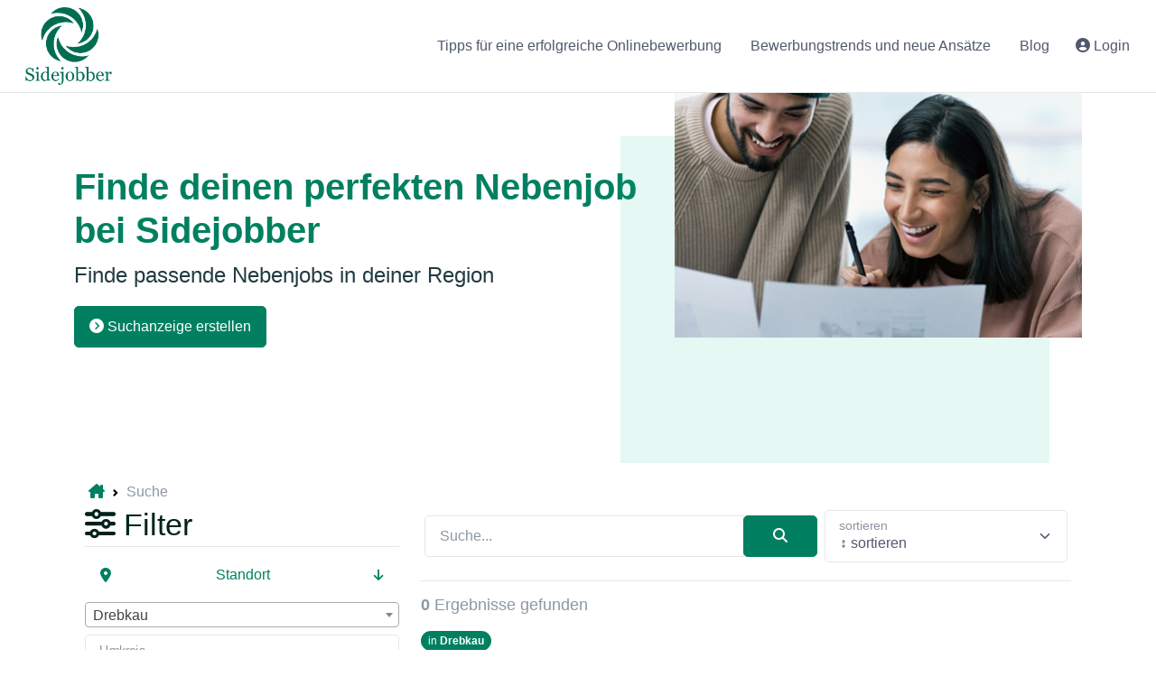

--- FILE ---
content_type: text/html; charset=utf-8
request_url: https://sidejobber.de/suche/ort/drebkau
body_size: 57718
content:
	<!DOCTYPE html>
<html lang="de">

<head>
    <base href="/">
    <!-- Required Meta Tags Always Come First -->
    <meta http-equiv="content-type" content="text/html; charset=utf-8">
    <meta name="viewport" content="width=device-width, initial-scale=1">
    <meta name="robots" content="index,follow">
    <meta name="description" content="Suchergebnisse für deinen Nebenjob in drebkau und Umgebung.">
    <title>Nebenjobs in drebkau</title>
    <link rel="canonical" href="https://sidejobber.de/suche/ort/drebkau">
    <link rel="shortcut icon" href="/assets/img/logos/favicon.ico">
    <script src="https://kit.fontawesome.com/2b4c750bf4.js" crossorigin="anonymous" defer></script>
    <link href="./assets/css/styles.min.css?v=1.0" rel="stylesheet"><link href="https://cdn.jsdelivr.net/npm/bootstrap-icons@1.10.4/font/bootstrap-icons.css" rel="stylesheet"><link href="https://cdn.jsdelivr.net/npm/select2@4.1.0-rc.0/dist/css/select2.min.css" rel="stylesheet">    <script src="./components/jquery/jquery.min.js"></script>
    <script async src="https://pagead2.googlesyndication.com/pagead/js/adsbygoogle.js?client=ca-pub-3284854152906695"
            crossorigin="anonymous"></script>
</head>

<body class="min-vh-100 d-flex flex-column">
<div class="d-flex flex-column">
    <header id="header" class="navbar navbar-expand-lg navbar-light navbar-end bg-white border-bottom">
    <div class="container-fluid">
        <div class="js-mega-menu navbar-nav-wrap">
            <a class="mx-lg-3 mx-0" href="#" aria-label="Sidejobber">
                <img src="images/logo_alternate.png" title="Logo Sidejobber"
                     alt="Logo" style="max-width: 6rem">
            </a>
            <ul class="navbar-nav order-lg-3 flex-grow-1 flex-lg-grow-0 flex-row justify-content-between">
                                    <li class="d-flex justify-content-end nav-item">
                        <a class="btn btn-ghost-secondary me-2 me-lg-0"
                           href="login">
                            <i class="fa fa-user-circle mr-1"></i>
                            Login
                        </a>
                    </li>
                            </ul>
            <!-- End Account Signin -->
            <!-- Toggler -->
            <button class="navbar-toggler" type="button" data-bs-toggle="collapse" data-bs-target="#navbarNavDropdown"
                    aria-controls="navbarNavDropdown" aria-expanded="false" aria-label="Toggle navigation">
                <span class="navbar-toggler-default">
                  <i class="bi-list"></i>
                </span>
                        <span class="navbar-toggler-toggled">
                  <i class="bi-x"></i>
                </span>
            </button>

            <div id="navbarNavDropdown" class="collapse navbar-collapse">
                <ul class="navbar-nav">
                                        <li class=" nav-item">
                        <a
                                id="34tipps-f%c3%bcr-eine-erfolgreiche-onlinebewerbung"
                                title="Tipps für eine erfolgreiche Onlinebewerbung"
                                class="nav-link "
                                href="/blog/69/tipps-fuer-eine-erfolgreiche-online-bewerbung"
                                role="button">
                            <i class=""></i>Tipps für eine erfolgreiche Onlinebewerbung</a>            </li>
                                <li class=" nav-item">
                        <a
                                id="35bewerbungstrends-und-neue-ans%c3%a4tze"
                                title="Bewerbungstrends und neue Ansätze"
                                class="nav-link "
                                href="/blog/70/bewerbungstrends-und-neue-ansaetze"
                                role="button">
                            <i class=""></i>Bewerbungstrends und neue Ansätze</a>            </li>
                                <li class=" nav-item">
                        <a
                                id="33blog"
                                title="Blog"
                                class="nav-link "
                                href="blog.html"
                                role="button">
                            <i class=""></i>Blog</a>            </li>
                        </ul>
        </div>
    </div>
    </div>
</header>
    <!-- main content area -->
    <main id="content">
            <!-- Hero Section -->
    <div class="container">
        <div class="row">
            <div class="col-md-7 content-space-1 content-space-md-2">
                <h1 class="display-6 text-primary">Finde deinen perfekten Nebenjob bei Sidejobber</h1>
                <div class="d-flex justify-content-between flex-wrap align-items-center">
                    <p class="lead">Finde passende Nebenjobs in deiner Region
                    </p>
                    <a class="btn btn-primary" href="anzeige/hinzufuegen"><i
                                class="fas fa-chevron-circle-right"></i> Suchanzeige erstellen</a>
                </div>

            </div>
            <div class="col-md-5 banner-bottom-end-n3rem d-none d-md-block">
                <!-- Images -->
                <div class="d-none d-md-block bg-img-center h-75"
                     style="background-image: url(/assets/img/466x510/img1.jpg);"></div>
                <div class="d-md-none w-75 mx-auto ms-sm-auto">
                    <img class="img-fluid" src="/assets/img/466x510/img1.jpg" alt="Anzeige erstellen">
                </div>
                <!-- End Images -->
            </div>
            <!-- End Col -->
        </div>
    </div>
    <!--  End Hero Section -->
    <div class="container">
                <div style="background-image: url(/assets/img/bg/bg1.png);">
            <div class="container content-space-1">
                <nav aria-label="breadcrumb">
    <ol class="breadcrumb small p-1 scrollbar overflow-auto text-nowrap d-block mb-0" itemscope itemtype="https://schema.org/BreadcrumbList">
        <li class="breadcrumb-item" itemprop="itemListElement" itemscope itemtype="https://schema.org/ListItem">
            <a href="/" title="Sidejobber" itemscope itemtype="https://schema.org/Thing" itemprop="item">
                <i class="fa-solid fa-house-chimney"></i><span itemprop="name" class="d-none">Startseite</span>
            </a>
            <meta itemprop="position" content="1" />
        </li><li class="breadcrumb-item active" 
        itemprop="itemListElement" itemscope itemtype="https://schema.org/ListItem">
           <span itemprop="name">Suche</span><meta itemprop="position" content="2" />
        </li></ol></nav>                <input name="site" type="hidden" value="search">
                <div class="d-grid gap-2">
                    <button class="btn btn-outline-primary d-block d-lg-none mb-3" type="button"
                            data-bs-toggle="offcanvas" data-bs-target="#offcanvasResponsive" aria-expanded="false"
                            aria-controls="offcanvasResponsive">
                        <i class="fas fa-sliders-h"></i> Filter
                    </button>
                </div>
                <div class="row">
                    <div class="col-lg-4 mb-3">
                        <div class="offcanvas-lg offcanvas-end" tabindex="-1" id="offcanvasResponsive"
                             aria-labelledby="offcanvasResponsiveLabel">
                            <div class="offcanvas-header">
                    <span class="h5 offcanvas-title" id="offcanvasResponsiveLabel"><i class="fa-solid fa-sliders"></i> Filter
                    </span>
                                <button type="button" class="btn-close" data-bs-dismiss="offcanvas"
                                        data-bs-target="#offcanvasResponsive" aria-label="Close"></button>
                            </div>
                            <div class="offcanvas-body d-block">
                                <p class="h3 d-lg-block d-none border-bottom pb-1"><i class="fa-solid fa-sliders"></i> Filter</p>
                            <form>
        <div id="standort_parent">
            <div class="card-header" id="standort_header">
			<a class="btn btn-link d-flex justify-content-between collapsed"
                data-bs-toggle="collapse"
                data-bs-target="#standort"
                aria-expanded="true"
                aria-controls="standort" 
                href="/suche/ort/drebkau#"><i class="fas fa-map-marker-alt align-self-center"></i>Standort          
                <span class="fa fa-arrow-down small align-self-center"></span>
          </a>
		  </div>
		  </div>
		  				    <div id="standort" class="collapse  show mt-2"
         aria-labelledby="standort_header"
         data-bs-parent="#standort_header">
         <div class="d-flex flex-column mb-2">
			<select class="js-example-basic-single plz_select"><option value="">Stadt auswählen..</option><option value="Aach" >
            Aach
            </option><option value="Aachen" >
            Aachen
            </option><option value="Aalen" >
            Aalen
            </option><option value="Aarbergen" >
            Aarbergen
            </option><option value="Abenberg" >
            Abenberg
            </option><option value="Abensberg" >
            Abensberg
            </option><option value="Absberg" >
            Absberg
            </option><option value="Abstatt" >
            Abstatt
            </option><option value="Abtsgmünd" >
            Abtsgmünd
            </option><option value="Abtsteinach" >
            Abtsteinach
            </option><option value="Achberg" >
            Achberg
            </option><option value="Achern" >
            Achern
            </option><option value="Achim" >
            Achim
            </option><option value="Achslach" >
            Achslach
            </option><option value="Achstetten" >
            Achstetten
            </option><option value="Achterwehr" >
            Achterwehr
            </option><option value="Adelberg" >
            Adelberg
            </option><option value="Adelebsen" >
            Adelebsen
            </option><option value="Adelheidsdorf" >
            Adelheidsdorf
            </option><option value="Adelmannsfelden" >
            Adelmannsfelden
            </option><option value="Adelschlag" >
            Adelschlag
            </option><option value="Adelsdorf" >
            Adelsdorf
            </option><option value="Adelsheim" >
            Adelsheim
            </option><option value="Adelshofen" >
            Adelshofen
            </option><option value="Adelsried" >
            Adelsried
            </option><option value="Adelzhausen" >
            Adelzhausen
            </option><option value="Adenau" >
            Adenau
            </option><option value="Adenbüttel" >
            Adenbüttel
            </option><option value="Adendorf" >
            Adendorf
            </option><option value="Adlkofen" >
            Adlkofen
            </option><option value="Adorf" >
            Adorf
            </option><option value="Aerzen" >
            Aerzen
            </option><option value="Affalterbach" >
            Affalterbach
            </option><option value="Affing" >
            Affing
            </option><option value="Aglasterhausen" >
            Aglasterhausen
            </option><option value="Aham" >
            Aham
            </option><option value="Ahaus" >
            Ahaus
            </option><option value="Ahlbeck" >
            Ahlbeck
            </option><option value="Ahlen" >
            Ahlen
            </option><option value="Ahlerstedt" >
            Ahlerstedt
            </option><option value="Ahnatal" >
            Ahnatal
            </option><option value="Ahnsbeck" >
            Ahnsbeck
            </option><option value="Ahnsen" >
            Ahnsen
            </option><option value="Aholfing" >
            Aholfing
            </option><option value="Aholming" >
            Aholming
            </option><option value="Ahorn" >
            Ahorn
            </option><option value="Ahorntal" >
            Ahorntal
            </option><option value="Ahrbrück" >
            Ahrbrück
            </option><option value="Ahrensbök" >
            Ahrensbök
            </option><option value="Ahrensburg" >
            Ahrensburg
            </option><option value="Aicha vorm Wald" >
            Aicha vorm Wald
            </option><option value="Aichach" >
            Aichach
            </option><option value="Aichelberg" >
            Aichelberg
            </option><option value="Aichen" >
            Aichen
            </option><option value="Aichhalden" >
            Aichhalden
            </option><option value="Aichstetten" >
            Aichstetten
            </option><option value="Aichtal" >
            Aichtal
            </option><option value="Aichwald" >
            Aichwald
            </option><option value="Aidhausen" >
            Aidhausen
            </option><option value="Aidlingen" >
            Aidlingen
            </option><option value="Aiglsbach" >
            Aiglsbach
            </option><option value="Aindling" >
            Aindling
            </option><option value="Ainring" >
            Ainring
            </option><option value="Aislingen" >
            Aislingen
            </option><option value="Aiterhofen" >
            Aiterhofen
            </option><option value="Aitrach" >
            Aitrach
            </option><option value="Aitrang" >
            Aitrang
            </option><option value="Albaching" >
            Albaching
            </option><option value="Albbruck" >
            Albbruck
            </option><option value="Albersdorf" >
            Albersdorf
            </option><option value="Albershausen" >
            Albershausen
            </option><option value="Albersweiler" >
            Albersweiler
            </option><option value="Albertshofen" >
            Albertshofen
            </option><option value="Albig" >
            Albig
            </option><option value="Albisheim (Pfrimm)" >
            Albisheim (Pfrimm)
            </option><option value="Albstadt" >
            Albstadt
            </option><option value="Aldenhoven" >
            Aldenhoven
            </option><option value="Aldersbach" >
            Aldersbach
            </option><option value="Aldingen" >
            Aldingen
            </option><option value="Alerheim" >
            Alerheim
            </option><option value="Alesheim" >
            Alesheim
            </option><option value="Aletshausen" >
            Aletshausen
            </option><option value="Alfdorf" >
            Alfdorf
            </option><option value="Alfeld" >
            Alfeld
            </option><option value="Alfeld (Leine)" >
            Alfeld (Leine)
            </option><option value="Alfhausen" >
            Alfhausen
            </option><option value="Alflen" >
            Alflen
            </option><option value="Alfter" >
            Alfter
            </option><option value="Algermissen" >
            Algermissen
            </option><option value="Alheim" >
            Alheim
            </option><option value="Allendorf (Eder)" >
            Allendorf (Eder)
            </option><option value="Allendorf (Lumda)" >
            Allendorf (Lumda)
            </option><option value="Allensbach" >
            Allensbach
            </option><option value="Allersberg" >
            Allersberg
            </option><option value="Allershausen" >
            Allershausen
            </option><option value="Alling" >
            Alling
            </option><option value="Allmendingen" >
            Allmendingen
            </option><option value="Allmersbach im Tal" >
            Allmersbach im Tal
            </option><option value="Allstedt" >
            Allstedt
            </option><option value="Alpen" >
            Alpen
            </option><option value="Alpenrod" >
            Alpenrod
            </option><option value="Alpirsbach" >
            Alpirsbach
            </option><option value="Alsbach-Hähnlein" >
            Alsbach-Hähnlein
            </option><option value="Alsdorf" >
            Alsdorf
            </option><option value="Alsenz" >
            Alsenz
            </option><option value="Alsfeld" >
            Alsfeld
            </option><option value="Alsheim" >
            Alsheim
            </option><option value="Alsleben / Saale" >
            Alsleben / Saale
            </option><option value="Alt Duvenstedt" >
            Alt Duvenstedt
            </option><option value="Altbach" >
            Altbach
            </option><option value="Altdöbern" >
            Altdöbern
            </option><option value="Altdorf" >
            Altdorf
            </option><option value="Altdorf bei Nürnberg" >
            Altdorf bei Nürnberg
            </option><option value="Alteglofsheim" >
            Alteglofsheim
            </option><option value="Altena" >
            Altena
            </option><option value="Altenahr" >
            Altenahr
            </option><option value="Altenau" >
            Altenau
            </option><option value="Altenbeken" >
            Altenbeken
            </option><option value="Altenberg" >
            Altenberg
            </option><option value="Altenberge" >
            Altenberge
            </option><option value="Altenbuch" >
            Altenbuch
            </option><option value="Altenburg" >
            Altenburg
            </option><option value="Altendiez" >
            Altendiez
            </option><option value="Altendorf" >
            Altendorf
            </option><option value="Altenglan" >
            Altenglan
            </option><option value="Altenholz" >
            Altenholz
            </option><option value="Altenkirchen" >
            Altenkirchen
            </option><option value="Altenkirchen (Westerwald)" >
            Altenkirchen (Westerwald)
            </option><option value="Altenkunstadt" >
            Altenkunstadt
            </option><option value="Altenmarkt an der Alz" >
            Altenmarkt an der Alz
            </option><option value="Altenmedingen" >
            Altenmedingen
            </option><option value="Altenmünster" >
            Altenmünster
            </option><option value="Altenriet" >
            Altenriet
            </option><option value="Altenstadt" >
            Altenstadt
            </option><option value="Altenstadt an der Waldnaab" >
            Altenstadt an der Waldnaab
            </option><option value="Altensteig" >
            Altensteig
            </option><option value="Altenthann" >
            Altenthann
            </option><option value="Altentreptow" >
            Altentreptow
            </option><option value="Altertheim" >
            Altertheim
            </option><option value="Altfraunhofen" >
            Altfraunhofen
            </option><option value="Althegnenberg" >
            Althegnenberg
            </option><option value="Altheim" >
            Altheim
            </option><option value="Altheim (Alb)" >
            Altheim (Alb)
            </option><option value="Althengstett" >
            Althengstett
            </option><option value="Althütte" >
            Althütte
            </option><option value="Altleiningen" >
            Altleiningen
            </option><option value="Altlußheim" >
            Altlußheim
            </option><option value="Altmannstein" >
            Altmannstein
            </option><option value="Altomünster" >
            Altomünster
            </option><option value="Altötting" >
            Altötting
            </option><option value="Altrip" >
            Altrip
            </option><option value="Altshausen" >
            Altshausen
            </option><option value="Altusried" >
            Altusried
            </option><option value="Alveslohe" >
            Alveslohe
            </option><option value="Alzenau in Unterfranken" >
            Alzenau in Unterfranken
            </option><option value="Alzey" >
            Alzey
            </option><option value="Amberg" >
            Amberg
            </option><option value="Amelinghausen" >
            Amelinghausen
            </option><option value="Amerang" >
            Amerang
            </option><option value="Amerdingen" >
            Amerdingen
            </option><option value="Ammerbuch" >
            Ammerbuch
            </option><option value="Ammerndorf" >
            Ammerndorf
            </option><option value="Ammersbek" >
            Ammersbek
            </option><option value="Ammerthal" >
            Ammerthal
            </option><option value="Amöneburg" >
            Amöneburg
            </option><option value="Amorbach" >
            Amorbach
            </option><option value="Ampfing" >
            Ampfing
            </option><option value="Amstetten" >
            Amstetten
            </option><option value="Amt Neuhaus" >
            Amt Neuhaus
            </option><option value="Amtsberg" >
            Amtsberg
            </option><option value="Amtzell" >
            Amtzell
            </option><option value="Andechs" >
            Andechs
            </option><option value="Andernach" >
            Andernach
            </option><option value="Angelbachtal" >
            Angelbachtal
            </option><option value="Angelburg" >
            Angelburg
            </option><option value="Anger" >
            Anger
            </option><option value="Angermünde" >
            Angermünde
            </option><option value="Anhausen" >
            Anhausen
            </option><option value="Anklam" >
            Anklam
            </option><option value="Ankum" >
            Ankum
            </option><option value="Annaberg-Buchholz" >
            Annaberg-Buchholz
            </option><option value="Annaburg" >
            Annaburg
            </option><option value="Annahütte" >
            Annahütte
            </option><option value="Annweiler am Trifels" >
            Annweiler am Trifels
            </option><option value="Anröchte" >
            Anröchte
            </option><option value="Ansbach" >
            Ansbach
            </option><option value="Antdorf" >
            Antdorf
            </option><option value="Antrifttal" >
            Antrifttal
            </option><option value="Antweiler" >
            Antweiler
            </option><option value="Anzing" >
            Anzing
            </option><option value="Apen" >
            Apen
            </option><option value="Apensen" >
            Apensen
            </option><option value="Apfeldorf" >
            Apfeldorf
            </option><option value="Apfeltrach" >
            Apfeltrach
            </option><option value="Apolda" >
            Apolda
            </option><option value="Appen" >
            Appen
            </option><option value="Appenweier" >
            Appenweier
            </option><option value="Arberg" >
            Arberg
            </option><option value="Arendsee / Altmark" >
            Arendsee / Altmark
            </option><option value="Aresing" >
            Aresing
            </option><option value="Argenbühl" >
            Argenbühl
            </option><option value="Argenthal" >
            Argenthal
            </option><option value="Armsheim" >
            Armsheim
            </option><option value="Arnbruck" >
            Arnbruck
            </option><option value="Arneburg" >
            Arneburg
            </option><option value="Arnis" >
            Arnis
            </option><option value="Arnsberg" >
            Arnsberg
            </option><option value="Arnschwang" >
            Arnschwang
            </option><option value="Arnsdorf bei Dresden" >
            Arnsdorf bei Dresden
            </option><option value="Arnstadt" >
            Arnstadt
            </option><option value="Arnstein" >
            Arnstein
            </option><option value="Arnstorf" >
            Arnstorf
            </option><option value="Arolsen" >
            Arolsen
            </option><option value="Arrach" >
            Arrach
            </option><option value="Artern / Unstrut" >
            Artern / Unstrut
            </option><option value="Artlenburg" >
            Artlenburg
            </option><option value="Arzberg" >
            Arzberg
            </option><option value="Arzfeld" >
            Arzfeld
            </option><option value="Asbach" >
            Asbach
            </option><option value="Asbach-Bäumenheim" >
            Asbach-Bäumenheim
            </option><option value="Ascha" >
            Ascha
            </option><option value="Aschaffenburg" >
            Aschaffenburg
            </option><option value="Aschau am Inn" >
            Aschau am Inn
            </option><option value="Aschau im Chiemgau" >
            Aschau im Chiemgau
            </option><option value="Ascheberg" >
            Ascheberg
            </option><option value="Ascheberg (Holstein)" >
            Ascheberg (Holstein)
            </option><option value="Ascheffel" >
            Ascheffel
            </option><option value="Aschersleben" >
            Aschersleben
            </option><option value="Aschheim" >
            Aschheim
            </option><option value="Asendorf" >
            Asendorf
            </option><option value="Aßlar" >
            Aßlar
            </option><option value="Aßling" >
            Aßling
            </option><option value="Aspach" >
            Aspach
            </option><option value="Asperg" >
            Asperg
            </option><option value="Aspisheim" >
            Aspisheim
            </option><option value="Assamstadt" >
            Assamstadt
            </option><option value="Asselfingen" >
            Asselfingen
            </option><option value="Attendorn" >
            Attendorn
            </option><option value="Attenhofen" >
            Attenhofen
            </option><option value="Attenkirchen" >
            Attenkirchen
            </option><option value="Attenweiler" >
            Attenweiler
            </option><option value="Atting" >
            Atting
            </option><option value="Au" >
            Au
            </option><option value="Au am Rhein" >
            Au am Rhein
            </option><option value="Au in der Hallertau" >
            Au in der Hallertau
            </option><option value="Aub" >
            Aub
            </option><option value="Aue" >
            Aue
            </option><option value="Auenwald" >
            Auenwald
            </option><option value="Auerbach" >
            Auerbach
            </option><option value="Auerbach / Vogtland" >
            Auerbach / Vogtland
            </option><option value="Auerbach in der Oberpfalz" >
            Auerbach in der Oberpfalz
            </option><option value="Auerswalde" >
            Auerswalde
            </option><option value="Auetal" >
            Auetal
            </option><option value="Aufhausen" >
            Aufhausen
            </option><option value="Aufseß" >
            Aufseß
            </option><option value="Auggen" >
            Auggen
            </option><option value="Augsburg" >
            Augsburg
            </option><option value="Augustdorf" >
            Augustdorf
            </option><option value="Auhausen" >
            Auhausen
            </option><option value="Aukrug" >
            Aukrug
            </option><option value="Aulendorf" >
            Aulendorf
            </option><option value="Auma" >
            Auma
            </option><option value="Aumühle" >
            Aumühle
            </option><option value="Aura im Sinngrund" >
            Aura im Sinngrund
            </option><option value="Aurach" >
            Aurach
            </option><option value="Aurachtal" >
            Aurachtal
            </option><option value="Aurich" >
            Aurich
            </option><option value="Außernzell" >
            Außernzell
            </option><option value="Aying" >
            Aying
            </option><option value="Ayl" >
            Ayl
            </option><option value="Aystetten" >
            Aystetten
            </option><option value="Baar" >
            Baar
            </option><option value="Baar-Ebenhausen" >
            Baar-Ebenhausen
            </option><option value="Babenhausen" >
            Babenhausen
            </option><option value="Babensham" >
            Babensham
            </option><option value="Bach an der Donau" >
            Bach an der Donau
            </option><option value="Bacharach" >
            Bacharach
            </option><option value="Bachhagel" >
            Bachhagel
            </option><option value="Bächingen an der Brenz" >
            Bächingen an der Brenz
            </option><option value="Backnang" >
            Backnang
            </option><option value="Bad Abbach" >
            Bad Abbach
            </option><option value="Bad Aibling" >
            Bad Aibling
            </option><option value="Bad Alexandersbad" >
            Bad Alexandersbad
            </option><option value="Bad Bellingen" >
            Bad Bellingen
            </option><option value="Bad Bentheim" >
            Bad Bentheim
            </option><option value="Bad Bergzabern" >
            Bad Bergzabern
            </option><option value="Bad Berleburg" >
            Bad Berleburg
            </option><option value="Bad Berneck im Fichtelgebirg" >
            Bad Berneck im Fichtelgebirg
            </option><option value="Bad Bertrich" >
            Bad Bertrich
            </option><option value="Bad Bevensen" >
            Bad Bevensen
            </option><option value="Bad Bibra" >
            Bad Bibra
            </option><option value="Bad Birnbach" >
            Bad Birnbach
            </option><option value="Bad Blankenburg" >
            Bad Blankenburg
            </option><option value="Bad Bocklet" >
            Bad Bocklet
            </option><option value="Bad Brambach" >
            Bad Brambach
            </option><option value="Bad Bramstedt" >
            Bad Bramstedt
            </option><option value="Bad Breisig" >
            Bad Breisig
            </option><option value="Bad Brückenau" >
            Bad Brückenau
            </option><option value="Bad Buchau" >
            Bad Buchau
            </option><option value="Bad Camberg" >
            Bad Camberg
            </option><option value="Bad Colberg-Heldburg" >
            Bad Colberg-Heldburg
            </option><option value="Bad Ditzenbach" >
            Bad Ditzenbach
            </option><option value="Bad Doberan" >
            Bad Doberan
            </option><option value="Bad Driburg" >
            Bad Driburg
            </option><option value="Bad Düben" >
            Bad Düben
            </option><option value="Bad Dürkheim" >
            Bad Dürkheim
            </option><option value="Bad Dürrenberg" >
            Bad Dürrenberg
            </option><option value="Bad Dürrheim" >
            Bad Dürrheim
            </option><option value="Bad Eilsen" >
            Bad Eilsen
            </option><option value="Bad Elster" >
            Bad Elster
            </option><option value="Bad Ems" >
            Bad Ems
            </option><option value="Bad Emstal" >
            Bad Emstal
            </option><option value="Bad Endbach" >
            Bad Endbach
            </option><option value="Bad Endorf" >
            Bad Endorf
            </option><option value="Bad Essen" >
            Bad Essen
            </option><option value="Bad Feilnbach" >
            Bad Feilnbach
            </option><option value="Bad Frankenhausen / Kyffhäuser" >
            Bad Frankenhausen / Kyffhäuser
            </option><option value="Bad Freienwalde" >
            Bad Freienwalde
            </option><option value="Bad Friedrichshall" >
            Bad Friedrichshall
            </option><option value="Bad Füssing" >
            Bad Füssing
            </option><option value="Bad Gandersheim" >
            Bad Gandersheim
            </option><option value="Bad Gottleuba" >
            Bad Gottleuba
            </option><option value="Bad Grund (Harz)" >
            Bad Grund (Harz)
            </option><option value="Bad Harzburg" >
            Bad Harzburg
            </option><option value="Bad Heilbrunn" >
            Bad Heilbrunn
            </option><option value="Bad Herrenalb" >
            Bad Herrenalb
            </option><option value="Bad Hersfeld" >
            Bad Hersfeld
            </option><option value="Bad Homburg vor der Höhe" >
            Bad Homburg vor der Höhe
            </option><option value="Bad Honnef" >
            Bad Honnef
            </option><option value="Bad Hönningen" >
            Bad Hönningen
            </option><option value="Bad Iburg" >
            Bad Iburg
            </option><option value="Bad Karlshafen" >
            Bad Karlshafen
            </option><option value="Bad Kissingen" >
            Bad Kissingen
            </option><option value="Bad Kleinen" >
            Bad Kleinen
            </option><option value="Bad Klosterlausnitz" >
            Bad Klosterlausnitz
            </option><option value="Bad Kohlgrub" >
            Bad Kohlgrub
            </option><option value="Bad König" >
            Bad König
            </option><option value="Bad Königshofen im Grabfeld" >
            Bad Königshofen im Grabfeld
            </option><option value="Bad Kösen" >
            Bad Kösen
            </option><option value="Bad Köstritz" >
            Bad Köstritz
            </option><option value="Bad Kreuznach" >
            Bad Kreuznach
            </option><option value="Bad Krozingen" >
            Bad Krozingen
            </option><option value="Bad Laasphe" >
            Bad Laasphe
            </option><option value="Bad Laer" >
            Bad Laer
            </option><option value="Bad Langensalza" >
            Bad Langensalza
            </option><option value="Bad Lauchstädt" >
            Bad Lauchstädt
            </option><option value="Bad Lausick" >
            Bad Lausick
            </option><option value="Bad Lauterberg im Harz" >
            Bad Lauterberg im Harz
            </option><option value="Bad Liebenstein" >
            Bad Liebenstein
            </option><option value="Bad Liebenwerda" >
            Bad Liebenwerda
            </option><option value="Bad Liebenzell" >
            Bad Liebenzell
            </option><option value="Bad Lippspringe" >
            Bad Lippspringe
            </option><option value="Bad Marienberg (Westerwald)" >
            Bad Marienberg (Westerwald)
            </option><option value="Bad Mergentheim" >
            Bad Mergentheim
            </option><option value="Bad Münder am Deister" >
            Bad Münder am Deister
            </option><option value="Bad Münster am Stein-Ebernbu" >
            Bad Münster am Stein-Ebernbu
            </option><option value="Bad Münstereifel" >
            Bad Münstereifel
            </option><option value="Bad Muskau" >
            Bad Muskau
            </option><option value="Bad Nauheim" >
            Bad Nauheim
            </option><option value="Bad Nenndorf" >
            Bad Nenndorf
            </option><option value="Bad Neuenahr-Ahrweiler" >
            Bad Neuenahr-Ahrweiler
            </option><option value="Bad Neustadt an der Saale" >
            Bad Neustadt an der Saale
            </option><option value="Bad Oeynhausen" >
            Bad Oeynhausen
            </option><option value="Bad Oldesloe" >
            Bad Oldesloe
            </option><option value="Bad Orb" >
            Bad Orb
            </option><option value="Bad Peterstal-Griesbach" >
            Bad Peterstal-Griesbach
            </option><option value="Bad Pyrmont" >
            Bad Pyrmont
            </option><option value="Bad Rappenau" >
            Bad Rappenau
            </option><option value="Bad Reichenhall" >
            Bad Reichenhall
            </option><option value="Bad Rippoldsau-Schapbach" >
            Bad Rippoldsau-Schapbach
            </option><option value="Bad Rothenfelde" >
            Bad Rothenfelde
            </option><option value="Bad Saarow-Pieskow" >
            Bad Saarow-Pieskow
            </option><option value="Bad Sachsa" >
            Bad Sachsa
            </option><option value="Bad Säckingen" >
            Bad Säckingen
            </option><option value="Bad Salzdetfurth" >
            Bad Salzdetfurth
            </option><option value="Bad Salzschlirf" >
            Bad Salzschlirf
            </option><option value="Bad Salzuflen" >
            Bad Salzuflen
            </option><option value="Bad Salzungen" >
            Bad Salzungen
            </option><option value="Bad Sassendorf" >
            Bad Sassendorf
            </option><option value="Bad Schandau" >
            Bad Schandau
            </option><option value="Bad Schmiedeberg" >
            Bad Schmiedeberg
            </option><option value="Bad Schönborn" >
            Bad Schönborn
            </option><option value="Bad Schussenried" >
            Bad Schussenried
            </option><option value="Bad Schwalbach" >
            Bad Schwalbach
            </option><option value="Bad Schwartau" >
            Bad Schwartau
            </option><option value="Bad Segeberg" >
            Bad Segeberg
            </option><option value="Bad Soden am Taunus" >
            Bad Soden am Taunus
            </option><option value="Bad Soden-Salmünster" >
            Bad Soden-Salmünster
            </option><option value="Bad Sooden-Allendorf" >
            Bad Sooden-Allendorf
            </option><option value="Bad Steben" >
            Bad Steben
            </option><option value="Bad Sulza" >
            Bad Sulza
            </option><option value="Bad Sülze" >
            Bad Sülze
            </option><option value="Bad Teinach-Zavelstein" >
            Bad Teinach-Zavelstein
            </option><option value="Bad Tennstedt" >
            Bad Tennstedt
            </option><option value="Bad Tölz" >
            Bad Tölz
            </option><option value="Bad Überkingen" >
            Bad Überkingen
            </option><option value="Bad Urach" >
            Bad Urach
            </option><option value="Bad Vilbel" >
            Bad Vilbel
            </option><option value="Bad Waldsee" >
            Bad Waldsee
            </option><option value="Bad Wiessee" >
            Bad Wiessee
            </option><option value="Bad Wildbad im Schwarzwald" >
            Bad Wildbad im Schwarzwald
            </option><option value="Bad Wildungen" >
            Bad Wildungen
            </option><option value="Bad Wilsnack" >
            Bad Wilsnack
            </option><option value="Bad Wimpfen" >
            Bad Wimpfen
            </option><option value="Bad Windsheim" >
            Bad Windsheim
            </option><option value="Bad Wörishofen" >
            Bad Wörishofen
            </option><option value="Bad Wurzach" >
            Bad Wurzach
            </option><option value="Bad Zwesten" >
            Bad Zwesten
            </option><option value="Bad Zwischenahn" >
            Bad Zwischenahn
            </option><option value="Badbergen" >
            Badbergen
            </option><option value="Baddeckenstedt" >
            Baddeckenstedt
            </option><option value="Badem" >
            Badem
            </option><option value="Baden-Baden" >
            Baden-Baden
            </option><option value="Badenweiler" >
            Badenweiler
            </option><option value="Badersleben" >
            Badersleben
            </option><option value="Baesweiler" >
            Baesweiler
            </option><option value="Bahlingen" >
            Bahlingen
            </option><option value="Bahrdorf" >
            Bahrdorf
            </option><option value="Baienfurt" >
            Baienfurt
            </option><option value="Baierbach" >
            Baierbach
            </option><option value="Baierbrunn" >
            Baierbrunn
            </option><option value="Baiersbronn" >
            Baiersbronn
            </option><option value="Baiersdorf" >
            Baiersdorf
            </option><option value="Baisweil" >
            Baisweil
            </option><option value="Bakum" >
            Bakum
            </option><option value="Balge" >
            Balge
            </option><option value="Balgheim" >
            Balgheim
            </option><option value="Balingen" >
            Balingen
            </option><option value="Balje" >
            Balje
            </option><option value="Ballendorf" >
            Ballendorf
            </option><option value="Ballenstedt" >
            Ballenstedt
            </option><option value="Ballrechten-Dottingen" >
            Ballrechten-Dottingen
            </option><option value="Baltmannsweiler" >
            Baltmannsweiler
            </option><option value="Baltrum" >
            Baltrum
            </option><option value="Balve" >
            Balve
            </option><option value="Balzhausen" >
            Balzhausen
            </option><option value="Balzheim" >
            Balzheim
            </option><option value="Bamberg" >
            Bamberg
            </option><option value="Bammental" >
            Bammental
            </option><option value="Bannewitz" >
            Bannewitz
            </option><option value="Bansin" >
            Bansin
            </option><option value="Banteln" >
            Banteln
            </option><option value="Banzkow" >
            Banzkow
            </option><option value="Barbing" >
            Barbing
            </option><option value="Barby / Elbe" >
            Barby / Elbe
            </option><option value="Barchfeld" >
            Barchfeld
            </option><option value="Bardowick" >
            Bardowick
            </option><option value="Barendorf" >
            Barendorf
            </option><option value="Bärenstein" >
            Bärenstein
            </option><option value="Bärenthal" >
            Bärenthal
            </option><option value="Bargfeld-Stegen" >
            Bargfeld-Stegen
            </option><option value="Bargstedt" >
            Bargstedt
            </option><option value="Bargteheide" >
            Bargteheide
            </option><option value="Bark" >
            Bark
            </option><option value="Barkelsby" >
            Barkelsby
            </option><option value="Barleben" >
            Barleben
            </option><option value="Barlt" >
            Barlt
            </option><option value="Barmstedt" >
            Barmstedt
            </option><option value="Bärnau" >
            Bärnau
            </option><option value="Barnstorf" >
            Barnstorf
            </option><option value="Barntrup" >
            Barntrup
            </option><option value="Barsbüttel" >
            Barsbüttel
            </option><option value="Barßel" >
            Barßel
            </option><option value="Barsinghausen" >
            Barsinghausen
            </option><option value="Barth" >
            Barth
            </option><option value="Bartholomä" >
            Bartholomä
            </option><option value="Barum" >
            Barum
            </option><option value="Baruth" >
            Baruth
            </option><option value="Barwedel" >
            Barwedel
            </option><option value="Barweiler" >
            Barweiler
            </option><option value="Basdorf" >
            Basdorf
            </option><option value="Bassum" >
            Bassum
            </option><option value="Bastheim" >
            Bastheim
            </option><option value="Battenberg (Eder)" >
            Battenberg (Eder)
            </option><option value="Battweiler" >
            Battweiler
            </option><option value="Baudenbach" >
            Baudenbach
            </option><option value="Baumholder" >
            Baumholder
            </option><option value="Baunach" >
            Baunach
            </option><option value="Baunatal" >
            Baunatal
            </option><option value="Bausendorf" >
            Bausendorf
            </option><option value="Bautzen" >
            Bautzen
            </option><option value="Bawinkel" >
            Bawinkel
            </option><option value="Bayerbach" >
            Bayerbach
            </option><option value="Bayerbach bei Ergoldsbach" >
            Bayerbach bei Ergoldsbach
            </option><option value="Bayerisch Eisenstein" >
            Bayerisch Eisenstein
            </option><option value="Bayerisch Gmain" >
            Bayerisch Gmain
            </option><option value="Bayersoien" >
            Bayersoien
            </option><option value="Bayreuth" >
            Bayreuth
            </option><option value="Bayrischzell" >
            Bayrischzell
            </option><option value="Bebra" >
            Bebra
            </option><option value="Becherbach" >
            Becherbach
            </option><option value="Bechhofen" >
            Bechhofen
            </option><option value="Bechtheim" >
            Bechtheim
            </option><option value="Bechtsried" >
            Bechtsried
            </option><option value="Beckdorf" >
            Beckdorf
            </option><option value="Beckedorf" >
            Beckedorf
            </option><option value="Beckingen" >
            Beckingen
            </option><option value="Beckum" >
            Beckum
            </option><option value="Bedburg" >
            Bedburg
            </option><option value="Bedburg-Hau" >
            Bedburg-Hau
            </option><option value="Bederkesa" >
            Bederkesa
            </option><option value="Beedenbostel" >
            Beedenbostel
            </option><option value="Beelen" >
            Beelen
            </option><option value="Beelitz" >
            Beelitz
            </option><option value="Beerfelden" >
            Beerfelden
            </option><option value="Beeskow" >
            Beeskow
            </option><option value="Beetzendorf" >
            Beetzendorf
            </option><option value="Behrendorf" >
            Behrendorf
            </option><option value="Beidenfleth" >
            Beidenfleth
            </option><option value="Beierstedt" >
            Beierstedt
            </option><option value="Beilngries" >
            Beilngries
            </option><option value="Beilstein" >
            Beilstein
            </option><option value="Beimerstetten" >
            Beimerstetten
            </option><option value="Beindersheim" >
            Beindersheim
            </option><option value="Belgern" >
            Belgern
            </option><option value="Bell" >
            Bell
            </option><option value="Bellenberg" >
            Bellenberg
            </option><option value="Bellheim" >
            Bellheim
            </option><option value="Belm" >
            Belm
            </option><option value="Beltheim" >
            Beltheim
            </option><option value="Belzig" >
            Belzig
            </option><option value="Bempflingen" >
            Bempflingen
            </option><option value="Bendestorf" >
            Bendestorf
            </option><option value="Bendorf" >
            Bendorf
            </option><option value="Benediktbeuern" >
            Benediktbeuern
            </option><option value="Benndorf" >
            Benndorf
            </option><option value="Benneckenstein / Harz" >
            Benneckenstein / Harz
            </option><option value="Bennewitz" >
            Bennewitz
            </option><option value="Benningen" >
            Benningen
            </option><option value="Benningen am Neckar" >
            Benningen am Neckar
            </option><option value="Benshausen" >
            Benshausen
            </option><option value="Bensheim" >
            Bensheim
            </option><option value="Bentzin" >
            Bentzin
            </option><option value="Beratzhausen" >
            Beratzhausen
            </option><option value="Berching" >
            Berching
            </option><option value="Berchtesgaden" >
            Berchtesgaden
            </option><option value="Berg" >
            Berg
            </option><option value="Berg (Pfalz)" >
            Berg (Pfalz)
            </option><option value="Berg bei Neumarkt in der Oberpfalz" >
            Berg bei Neumarkt in der Oberpfalz
            </option><option value="Berg im Gau" >
            Berg im Gau
            </option><option value="Berga / Elster" >
            Berga / Elster
            </option><option value="Bergatreute" >
            Bergatreute
            </option><option value="Berge" >
            Berge
            </option><option value="Bergen" >
            Bergen
            </option><option value="Bergen (Dumme)" >
            Bergen (Dumme)
            </option><option value="Bergen / Rügen" >
            Bergen / Rügen
            </option><option value="Bergenhusen" >
            Bergenhusen
            </option><option value="Bergfeld" >
            Bergfeld
            </option><option value="Berggießhübel" >
            Berggießhübel
            </option><option value="Berghaupten" >
            Berghaupten
            </option><option value="Bergheim" >
            Bergheim
            </option><option value="Bergholz-Rehbrücke" >
            Bergholz-Rehbrücke
            </option><option value="Berghülen" >
            Berghülen
            </option><option value="Bergisch Gladbach" >
            Bergisch Gladbach
            </option><option value="Bergkamen" >
            Bergkamen
            </option><option value="Bergkirchen" >
            Bergkirchen
            </option><option value="Berglen" >
            Berglen
            </option><option value="Berglern" >
            Berglern
            </option><option value="Bergneustadt" >
            Bergneustadt
            </option><option value="Bergrheinfeld" >
            Bergrheinfeld
            </option><option value="Bergtheim" >
            Bergtheim
            </option><option value="Beringstedt" >
            Beringstedt
            </option><option value="Berka / Werra" >
            Berka / Werra
            </option><option value="Berkatal" >
            Berkatal
            </option><option value="Berkenthin" >
            Berkenthin
            </option><option value="Berkheim" >
            Berkheim
            </option><option value="Berlin" >
            Berlin
            </option><option value="Berlstedt" >
            Berlstedt
            </option><option value="Bermatingen" >
            Bermatingen
            </option><option value="Bernau" >
            Bernau
            </option><option value="Bernau am Chiemsee" >
            Bernau am Chiemsee
            </option><option value="Bernau bei Berlin" >
            Bernau bei Berlin
            </option><option value="Bernbeuren" >
            Bernbeuren
            </option><option value="Bernburg / Saale" >
            Bernburg / Saale
            </option><option value="Berne" >
            Berne
            </option><option value="Berngau" >
            Berngau
            </option><option value="Bernhardswald" >
            Bernhardswald
            </option><option value="Bernkastel-Kues" >
            Bernkastel-Kues
            </option><option value="Bernried" >
            Bernried
            </option><option value="Bernsbach" >
            Bernsbach
            </option><option value="Bernsdorf" >
            Bernsdorf
            </option><option value="Bernstadt" >
            Bernstadt
            </option><option value="Berschweiler bei Baumholder" >
            Berschweiler bei Baumholder
            </option><option value="Bersenbrück" >
            Bersenbrück
            </option><option value="Beselich" >
            Beselich
            </option><option value="Besigheim" >
            Besigheim
            </option><option value="Bessenbach" >
            Bessenbach
            </option><option value="Bestensee" >
            Bestensee
            </option><option value="Bestwig" >
            Bestwig
            </option><option value="Betheln" >
            Betheln
            </option><option value="Bettenfeld" >
            Bettenfeld
            </option><option value="Bettingen" >
            Bettingen
            </option><option value="Betzdorf" >
            Betzdorf
            </option><option value="Betzendorf" >
            Betzendorf
            </option><option value="Betzenstein" >
            Betzenstein
            </option><option value="Betzigau" >
            Betzigau
            </option><option value="Betzweiler-Wälde" >
            Betzweiler-Wälde
            </option><option value="Beucha" >
            Beucha
            </option><option value="Beuren" >
            Beuren
            </option><option value="Beuron" >
            Beuron
            </option><option value="Bevern" >
            Bevern
            </option><option value="Beverstedt" >
            Beverstedt
            </option><option value="Beverungen" >
            Beverungen
            </option><option value="Bexbach" >
            Bexbach
            </option><option value="Biberach" >
            Biberach
            </option><option value="Biberach an der Riß" >
            Biberach an der Riß
            </option><option value="Biberbach" >
            Biberbach
            </option><option value="Bibertal" >
            Bibertal
            </option><option value="Biblis" >
            Biblis
            </option><option value="Bichl" >
            Bichl
            </option><option value="Bickenbach" >
            Bickenbach
            </option><option value="Bidingen" >
            Bidingen
            </option><option value="Bieberehren" >
            Bieberehren
            </option><option value="Biebergemünd" >
            Biebergemünd
            </option><option value="Biebertal" >
            Biebertal
            </option><option value="Biebesheim am Rhein" >
            Biebesheim am Rhein
            </option><option value="Biedenkopf" >
            Biedenkopf
            </option><option value="Biederitz" >
            Biederitz
            </option><option value="Bielefeld" >
            Bielefeld
            </option><option value="Bienenbüttel" >
            Bienenbüttel
            </option><option value="Biesenthal" >
            Biesenthal
            </option><option value="Biessenhofen" >
            Biessenhofen
            </option><option value="Bietigheim" >
            Bietigheim
            </option><option value="Bietigheim-Bissingen" >
            Bietigheim-Bissingen
            </option><option value="Billerbeck" >
            Billerbeck
            </option><option value="Billigheim" >
            Billigheim
            </option><option value="Billigheim-Ingenheim" >
            Billigheim-Ingenheim
            </option><option value="Binau" >
            Binau
            </option><option value="Bindlach" >
            Bindlach
            </option><option value="Bingen" >
            Bingen
            </option><option value="Bingen am Rhein" >
            Bingen am Rhein
            </option><option value="Binnen" >
            Binnen
            </option><option value="Binningen" >
            Binningen
            </option><option value="Binz" >
            Binz
            </option><option value="Binzen" >
            Binzen
            </option><option value="Birenbach" >
            Birenbach
            </option><option value="Birgland" >
            Birgland
            </option><option value="Birken-Honigsessen" >
            Birken-Honigsessen
            </option><option value="Birkenau" >
            Birkenau
            </option><option value="Birkenfeld" >
            Birkenfeld
            </option><option value="Birkenheide" >
            Birkenheide
            </option><option value="Birkenwerder bei Berlin" >
            Birkenwerder bei Berlin
            </option><option value="Birlenbach" >
            Birlenbach
            </option><option value="Birnbach" >
            Birnbach
            </option><option value="Birresborn" >
            Birresborn
            </option><option value="Birstein" >
            Birstein
            </option><option value="Bischberg" >
            Bischberg
            </option><option value="Bischbrunn" >
            Bischbrunn
            </option><option value="Bischoffen" >
            Bischoffen
            </option><option value="Bischofferode" >
            Bischofferode
            </option><option value="Bischofsgrün" >
            Bischofsgrün
            </option><option value="Bischofsheim" >
            Bischofsheim
            </option><option value="Bischofsheim an der Rhön" >
            Bischofsheim an der Rhön
            </option><option value="Bischofsmais" >
            Bischofsmais
            </option><option value="Bischofswerda" >
            Bischofswerda
            </option><option value="Bischofswiesen" >
            Bischofswiesen
            </option><option value="Bischweier" >
            Bischweier
            </option><option value="Bisingen" >
            Bisingen
            </option><option value="Bismark / Altmark" >
            Bismark / Altmark
            </option><option value="Bispingen" >
            Bispingen
            </option><option value="Bissendorf" >
            Bissendorf
            </option><option value="Bissingen" >
            Bissingen
            </option><option value="Bissingen an der Teck" >
            Bissingen an der Teck
            </option><option value="Bitburg" >
            Bitburg
            </option><option value="Bitterfeld" >
            Bitterfeld
            </option><option value="Bitz" >
            Bitz
            </option><option value="Blaibach" >
            Blaibach
            </option><option value="Blaichach" >
            Blaichach
            </option><option value="Blankenburg / Harz" >
            Blankenburg / Harz
            </option><option value="Blankenfelde" >
            Blankenfelde
            </option><option value="Blankenhain" >
            Blankenhain
            </option><option value="Blankenheim" >
            Blankenheim
            </option><option value="Blankenrath" >
            Blankenrath
            </option><option value="Blankensee" >
            Blankensee
            </option><option value="Blaubeuren" >
            Blaubeuren
            </option><option value="Blaufelden" >
            Blaufelden
            </option><option value="Blaustein" >
            Blaustein
            </option><option value="Bleckede" >
            Bleckede
            </option><option value="Bleialf" >
            Bleialf
            </option><option value="Bleicherode" >
            Bleicherode
            </option><option value="Blekendorf" >
            Blekendorf
            </option><option value="Blender" >
            Blender
            </option><option value="Blieskastel" >
            Blieskastel
            </option><option value="Blindheim" >
            Blindheim
            </option><option value="Blomberg" >
            Blomberg
            </option><option value="Blumberg" >
            Blumberg
            </option><option value="Blumenthal" >
            Blumenthal
            </option><option value="Bobenheim-Roxheim" >
            Bobenheim-Roxheim
            </option><option value="Böbing" >
            Böbing
            </option><option value="Bobingen" >
            Bobingen
            </option><option value="Böbingen an der Rems" >
            Böbingen an der Rems
            </option><option value="Böblingen" >
            Böblingen
            </option><option value="Böbrach" >
            Böbrach
            </option><option value="Bobritzsch" >
            Bobritzsch
            </option><option value="Bocholt" >
            Bocholt
            </option><option value="Bochum" >
            Bochum
            </option><option value="Bockau" >
            Bockau
            </option><option value="Bockenem" >
            Bockenem
            </option><option value="Bockenheim an der Weinstraße" >
            Bockenheim an der Weinstraße
            </option><option value="Bockhorn" >
            Bockhorn
            </option><option value="Bodelshausen" >
            Bodelshausen
            </option><option value="Bodenfelde" >
            Bodenfelde
            </option><option value="Bodenheim" >
            Bodenheim
            </option><option value="Bodenkirchen" >
            Bodenkirchen
            </option><option value="Bodenmais" >
            Bodenmais
            </option><option value="Bodenteich" >
            Bodenteich
            </option><option value="Bodenwerder" >
            Bodenwerder
            </option><option value="Bodenwöhr" >
            Bodenwöhr
            </option><option value="Bodman-Ludwigshafen" >
            Bodman-Ludwigshafen
            </option><option value="Bodnegg" >
            Bodnegg
            </option><option value="Böel" >
            Böel
            </option><option value="Boffzen" >
            Boffzen
            </option><option value="Bogen" >
            Bogen
            </option><option value="Böhen" >
            Böhen
            </option><option value="Böhl-Iggelheim" >
            Böhl-Iggelheim
            </option><option value="Böhlen" >
            Böhlen
            </option><option value="Böhlitz-Ehrenberg" >
            Böhlitz-Ehrenberg
            </option><option value="Böhmenkirch" >
            Böhmenkirch
            </option><option value="Böhmfeld" >
            Böhmfeld
            </option><option value="Bohmte" >
            Bohmte
            </option><option value="Boizenburg / Elbe" >
            Boizenburg / Elbe
            </option><option value="Bokensdorf" >
            Bokensdorf
            </option><option value="Böklund" >
            Böklund
            </option><option value="Bolanden" >
            Bolanden
            </option><option value="Boll" >
            Boll
            </option><option value="Bollendorf" >
            Bollendorf
            </option><option value="Bollschweil" >
            Bollschweil
            </option><option value="Boltenhagen" >
            Boltenhagen
            </option><option value="Bomlitz" >
            Bomlitz
            </option><option value="Bondorf" >
            Bondorf
            </option><option value="Bönebüttel" >
            Bönebüttel
            </option><option value="Bönen" >
            Bönen
            </option><option value="Bonn" >
            Bonn
            </option><option value="Bonndorf im Schwarzwald" >
            Bonndorf im Schwarzwald
            </option><option value="Bönnigheim" >
            Bönnigheim
            </option><option value="Bonstetten" >
            Bonstetten
            </option><option value="Boos" >
            Boos
            </option><option value="Boostedt" >
            Boostedt
            </option><option value="Bopfingen" >
            Bopfingen
            </option><option value="Boppard" >
            Boppard
            </option><option value="Borchen" >
            Borchen
            </option><option value="Bordelum" >
            Bordelum
            </option><option value="Bordesholm" >
            Bordesholm
            </option><option value="Borgentreich" >
            Borgentreich
            </option><option value="Börger" >
            Börger
            </option><option value="Börgerende-Rethwisch" >
            Börgerende-Rethwisch
            </option><option value="Borgholzhausen" >
            Borgholzhausen
            </option><option value="Borgstedt" >
            Borgstedt
            </option><option value="Borken" >
            Borken
            </option><option value="Borken (Hessen)" >
            Borken (Hessen)
            </option><option value="Borkum" >
            Borkum
            </option><option value="Börm" >
            Börm
            </option><option value="Borna" >
            Borna
            </option><option value="Bornheim" >
            Bornheim
            </option><option value="Bornhöved" >
            Bornhöved
            </option><option value="Bornich" >
            Bornich
            </option><option value="Börrstadt" >
            Börrstadt
            </option><option value="Borsdorf" >
            Borsdorf
            </option><option value="Borsfleth" >
            Borsfleth
            </option><option value="Borstel" >
            Borstel
            </option><option value="Borstel-Hohenraden" >
            Borstel-Hohenraden
            </option><option value="Borstendorf" >
            Borstendorf
            </option><option value="Börßum" >
            Börßum
            </option><option value="Börtlingen" >
            Börtlingen
            </option><option value="Bosau" >
            Bosau
            </option><option value="Bösel" >
            Bösel
            </option><option value="Bösingen" >
            Bösingen
            </option><option value="Bothel" >
            Bothel
            </option><option value="Bottenbach" >
            Bottenbach
            </option><option value="Böttingen" >
            Böttingen
            </option><option value="Bottrop" >
            Bottrop
            </option><option value="Bötzingen" >
            Bötzingen
            </option><option value="Bous" >
            Bous
            </option><option value="Bovenden" >
            Bovenden
            </option><option value="Boxberg" >
            Boxberg
            </option><option value="Brachttal" >
            Brachttal
            </option><option value="Brackel" >
            Brackel
            </option><option value="Brackenheim" >
            Brackenheim
            </option><option value="Brake (Unterweser)" >
            Brake (Unterweser)
            </option><option value="Brakel" >
            Brakel
            </option><option value="Bramsche" >
            Bramsche
            </option><option value="Brand" >
            Brand
            </option><option value="Brand-Erbisdorf" >
            Brand-Erbisdorf
            </option><option value="Brande-Hörnerkirchen" >
            Brande-Hörnerkirchen
            </option><option value="Brandenburg / Havel" >
            Brandenburg / Havel
            </option><option value="Brandis" >
            Brandis
            </option><option value="Brannenburg" >
            Brannenburg
            </option><option value="Braubach" >
            Braubach
            </option><option value="Braunfels" >
            Braunfels
            </option><option value="Braunlage" >
            Braunlage
            </option><option value="Bräunlingen" >
            Bräunlingen
            </option><option value="Braunsbach" >
            Braunsbach
            </option><option value="Braunsbedra" >
            Braunsbedra
            </option><option value="Braunschweig" >
            Braunschweig
            </option><option value="Brechen" >
            Brechen
            </option><option value="Breckerfeld" >
            Breckerfeld
            </option><option value="Bredenbek" >
            Bredenbek
            </option><option value="Bredstedt" >
            Bredstedt
            </option><option value="Brehna" >
            Brehna
            </option><option value="Breidenbach" >
            Breidenbach
            </option><option value="Breiholz" >
            Breiholz
            </option><option value="Breisach am Rhein" >
            Breisach am Rhein
            </option><option value="Breitbrunn" >
            Breitbrunn
            </option><option value="Breitbrunn am Chiemsee" >
            Breitbrunn am Chiemsee
            </option><option value="Breitenbach" >
            Breitenbach
            </option><option value="Breitenbach am Herzberg" >
            Breitenbach am Herzberg
            </option><option value="Breitenberg" >
            Breitenberg
            </option><option value="Breitenbrunn" >
            Breitenbrunn
            </option><option value="Breitenbrunn / Erzgebirge" >
            Breitenbrunn / Erzgebirge
            </option><option value="Breitenfelde" >
            Breitenfelde
            </option><option value="Breitengüßbach" >
            Breitengüßbach
            </option><option value="Breitenthal" >
            Breitenthal
            </option><option value="Breitingen" >
            Breitingen
            </option><option value="Breitnau" >
            Breitnau
            </option><option value="Breitscheid" >
            Breitscheid
            </option><option value="Breitungen / Werra" >
            Breitungen / Werra
            </option><option value="Bremen" >
            Bremen
            </option><option value="Bremerhaven" >
            Bremerhaven
            </option><option value="Bremervörde" >
            Bremervörde
            </option><option value="Brennberg" >
            Brennberg
            </option><option value="Brensbach" >
            Brensbach
            </option><option value="Bretten" >
            Bretten
            </option><option value="Bretzenheim" >
            Bretzenheim
            </option><option value="Bretzfeld" >
            Bretzfeld
            </option><option value="Breuberg" >
            Breuberg
            </option><option value="Breuna" >
            Breuna
            </option><option value="Briedel" >
            Briedel
            </option><option value="Brieselang" >
            Brieselang
            </option><option value="Brieskow-Finkenheerd" >
            Brieskow-Finkenheerd
            </option><option value="Brietlingen" >
            Brietlingen
            </option><option value="Brigachtal" >
            Brigachtal
            </option><option value="Brilon" >
            Brilon
            </option><option value="Bröckel" >
            Bröckel
            </option><option value="Brodersby" >
            Brodersby
            </option><option value="Broderstorf" >
            Broderstorf
            </option><option value="Brohl-Lützing" >
            Brohl-Lützing
            </option><option value="Brokdorf" >
            Brokdorf
            </option><option value="Brokstedt" >
            Brokstedt
            </option><option value="Brombachtal" >
            Brombachtal
            </option><option value="Brome" >
            Brome
            </option><option value="Brotterode" >
            Brotterode
            </option><option value="Bruchhausen-Vilsen" >
            Bruchhausen-Vilsen
            </option><option value="Bruchköbel" >
            Bruchköbel
            </option><option value="Bruchmühlbach-Miesau" >
            Bruchmühlbach-Miesau
            </option><option value="Bruchsal" >
            Bruchsal
            </option><option value="Bruchweiler-Bärenbach" >
            Bruchweiler-Bärenbach
            </option><option value="Brück" >
            Brück
            </option><option value="Bruck in der Oberpfalz" >
            Bruck in der Oberpfalz
            </option><option value="Bruckberg" >
            Bruckberg
            </option><option value="Brücken" >
            Brücken
            </option><option value="Brücken (Pfalz)" >
            Brücken (Pfalz)
            </option><option value="Bruckmühl" >
            Bruckmühl
            </option><option value="Brüel" >
            Brüel
            </option><option value="Brüggen" >
            Brüggen
            </option><option value="Brühl" >
            Brühl
            </option><option value="Brunn" >
            Brunn
            </option><option value="Brunnen" >
            Brunnen
            </option><option value="Brunnthal" >
            Brunnthal
            </option><option value="Brunsbüttel" >
            Brunsbüttel
            </option><option value="Brunstorf" >
            Brunstorf
            </option><option value="Brüsewitz" >
            Brüsewitz
            </option><option value="Brüssow" >
            Brüssow
            </option><option value="Bubenreuth" >
            Bubenreuth
            </option><option value="Bubesheim" >
            Bubesheim
            </option><option value="Bubsheim" >
            Bubsheim
            </option><option value="Buch" >
            Buch
            </option><option value="Buch am Buchrain" >
            Buch am Buchrain
            </option><option value="Buch am Erlbach" >
            Buch am Erlbach
            </option><option value="Buch am Wald" >
            Buch am Wald
            </option><option value="Buchbach" >
            Buchbach
            </option><option value="Buchdorf" >
            Buchdorf
            </option><option value="Büchel" >
            Büchel
            </option><option value="Büchen" >
            Büchen
            </option><option value="Buchen (Odenwald)" >
            Buchen (Odenwald)
            </option><option value="Buchenbach" >
            Buchenbach
            </option><option value="Buchenberg" >
            Buchenberg
            </option><option value="Büchenbeuren" >
            Büchenbeuren
            </option><option value="Buchhofen" >
            Buchhofen
            </option><option value="Buchholz" >
            Buchholz
            </option><option value="Buchholz in der Nordheide" >
            Buchholz in der Nordheide
            </option><option value="Büchlberg" >
            Büchlberg
            </option><option value="Buchloe" >
            Buchloe
            </option><option value="Bückeburg" >
            Bückeburg
            </option><option value="Bücken" >
            Bücken
            </option><option value="Buckow / Märkische Schweiz" >
            Buckow / Märkische Schweiz
            </option><option value="Büddenstedt" >
            Büddenstedt
            </option><option value="Büdelsdorf" >
            Büdelsdorf
            </option><option value="Budenheim" >
            Budenheim
            </option><option value="Büdesheim" >
            Büdesheim
            </option><option value="Büdingen" >
            Büdingen
            </option><option value="Buggingen" >
            Buggingen
            </option><option value="Bühl" >
            Bühl
            </option><option value="Bühlertal" >
            Bühlertal
            </option><option value="Bühlertann" >
            Bühlertann
            </option><option value="Bühlerzell" >
            Bühlerzell
            </option><option value="Bülkau" >
            Bülkau
            </option><option value="Bullay" >
            Bullay
            </option><option value="Bunde" >
            Bunde
            </option><option value="Bundenbach" >
            Bundenbach
            </option><option value="Bundorf" >
            Bundorf
            </option><option value="Burbach" >
            Burbach
            </option><option value="Bürchau" >
            Bürchau
            </option><option value="Büren" >
            Büren
            </option><option value="Burg (Dithmarschen)" >
            Burg (Dithmarschen)
            </option><option value="Burg / Spreewald" >
            Burg / Spreewald
            </option><option value="Burg auf Fehmarn" >
            Burg auf Fehmarn
            </option><option value="Burg bei Magdeburg" >
            Burg bei Magdeburg
            </option><option value="Burg Stargard" >
            Burg Stargard
            </option><option value="Burgau" >
            Burgau
            </option><option value="Burgberg im Allgäu" >
            Burgberg im Allgäu
            </option><option value="Burgbernheim" >
            Burgbernheim
            </option><option value="Burgbrohl" >
            Burgbrohl
            </option><option value="Burgdorf" >
            Burgdorf
            </option><option value="Burgebrach" >
            Burgebrach
            </option><option value="Bürgel" >
            Bürgel
            </option><option value="Burggen" >
            Burggen
            </option><option value="Burghaslach" >
            Burghaslach
            </option><option value="Burghaun" >
            Burghaun
            </option><option value="Burghausen" >
            Burghausen
            </option><option value="Burgheim" >
            Burgheim
            </option><option value="Burgkirchen an der Alz" >
            Burgkirchen an der Alz
            </option><option value="Burgkunstadt" >
            Burgkunstadt
            </option><option value="Burglauer" >
            Burglauer
            </option><option value="Burglengenfeld" >
            Burglengenfeld
            </option><option value="Burgoberbach" >
            Burgoberbach
            </option><option value="Burgpreppach" >
            Burgpreppach
            </option><option value="Burgrieden" >
            Burgrieden
            </option><option value="Burgschwalbach" >
            Burgschwalbach
            </option><option value="Burgsinn" >
            Burgsinn
            </option><option value="Burgstädt" >
            Burgstädt
            </option><option value="Burgstetten" >
            Burgstetten
            </option><option value="Burgthann" >
            Burgthann
            </option><option value="Burgwald" >
            Burgwald
            </option><option value="Burgwedel" >
            Burgwedel
            </option><option value="Burgwindheim" >
            Burgwindheim
            </option><option value="Burk" >
            Burk
            </option><option value="Burkardroth" >
            Burkardroth
            </option><option value="Burkhardtsdorf" >
            Burkhardtsdorf
            </option><option value="Burladingen" >
            Burladingen
            </option><option value="Burow" >
            Burow
            </option><option value="Burscheid" >
            Burscheid
            </option><option value="Bürstadt" >
            Bürstadt
            </option><option value="Burtenbach" >
            Burtenbach
            </option><option value="Busdorf" >
            Busdorf
            </option><option value="Buseck" >
            Buseck
            </option><option value="Büsingen am Hochrhein" >
            Büsingen am Hochrhein
            </option><option value="Büsum" >
            Büsum
            </option><option value="Butjadingen" >
            Butjadingen
            </option><option value="Büttelborn" >
            Büttelborn
            </option><option value="Buttenheim" >
            Buttenheim
            </option><option value="Buttenwiesen" >
            Buttenwiesen
            </option><option value="Bütthard" >
            Bütthard
            </option><option value="Buttstädt" >
            Buttstädt
            </option><option value="Butzbach" >
            Butzbach
            </option><option value="Bützow" >
            Bützow
            </option><option value="Buxheim" >
            Buxheim
            </option><option value="Buxtehude" >
            Buxtehude
            </option><option value="Cadenberge" >
            Cadenberge
            </option><option value="Cadolzburg" >
            Cadolzburg
            </option><option value="Cainsdorf" >
            Cainsdorf
            </option><option value="Calau" >
            Calau
            </option><option value="Calbe / Saale" >
            Calbe / Saale
            </option><option value="Calberlah" >
            Calberlah
            </option><option value="Calden" >
            Calden
            </option><option value="Callbach" >
            Callbach
            </option><option value="Calvörde" >
            Calvörde
            </option><option value="Calw" >
            Calw
            </option><option value="Camburg" >
            Camburg
            </option><option value="Cappeln (Oldenburg)" >
            Cappeln (Oldenburg)
            </option><option value="Caputh" >
            Caputh
            </option><option value="Carlsberg" >
            Carlsberg
            </option><option value="Carlsfeld" >
            Carlsfeld
            </option><option value="Castrop-Rauxel" >
            Castrop-Rauxel
            </option><option value="Celle" >
            Celle
            </option><option value="Cham" >
            Cham
            </option><option value="Chamerau" >
            Chamerau
            </option><option value="Chemnitz" >
            Chemnitz
            </option><option value="Chieming" >
            Chieming
            </option><option value="Chiemsee" >
            Chiemsee
            </option><option value="Clausen" >
            Clausen
            </option><option value="Claußnitz" >
            Claußnitz
            </option><option value="Clausthal-Zellerfeld" >
            Clausthal-Zellerfeld
            </option><option value="Cleebronn" >
            Cleebronn
            </option><option value="Clenze" >
            Clenze
            </option><option value="Cloppenburg" >
            Cloppenburg
            </option><option value="Coburg" >
            Coburg
            </option><option value="Cochem" >
            Cochem
            </option><option value="Coesfeld" >
            Coesfeld
            </option><option value="Cölbe" >
            Cölbe
            </option><option value="Colditz" >
            Colditz
            </option><option value="Collenberg" >
            Collenberg
            </option><option value="Colmberg" >
            Colmberg
            </option><option value="Colmnitz" >
            Colmnitz
            </option><option value="Contwig" >
            Contwig
            </option><option value="Coppenbrügge" >
            Coppenbrügge
            </option><option value="Coppengrave" >
            Coppengrave
            </option><option value="Cornberg" >
            Cornberg
            </option><option value="Cossebaude" >
            Cossebaude
            </option><option value="Coswig" >
            Coswig
            </option><option value="Coswig / Anhalt" >
            Coswig / Anhalt
            </option><option value="Cottbus" >
            Cottbus
            </option><option value="Crailsheim" >
            Crailsheim
            </option><option value="Creglingen" >
            Creglingen
            </option><option value="Cremlingen" >
            Cremlingen
            </option><option value="Creußen" >
            Creußen
            </option><option value="Creuzburg" >
            Creuzburg
            </option><option value="Crimmitschau" >
            Crimmitschau
            </option><option value="Crinitz" >
            Crinitz
            </option><option value="Crinitzberg" >
            Crinitzberg
            </option><option value="Crivitz" >
            Crivitz
            </option><option value="Crottendorf" >
            Crottendorf
            </option><option value="Cunewalde" >
            Cunewalde
            </option><option value="Cuxhaven" >
            Cuxhaven
            </option><option value="Daaden" >
            Daaden
            </option><option value="Dachau" >
            Dachau
            </option><option value="Dachsbach" >
            Dachsbach
            </option><option value="Dachsberg (Südschwarzwald)" >
            Dachsberg (Südschwarzwald)
            </option><option value="Dägeling" >
            Dägeling
            </option><option value="Dahlem" >
            Dahlem
            </option><option value="Dahlen" >
            Dahlen
            </option><option value="Dahlenburg" >
            Dahlenburg
            </option><option value="Dahlwitz-Hoppegarten" >
            Dahlwitz-Hoppegarten
            </option><option value="Dahme" >
            Dahme
            </option><option value="Dahn" >
            Dahn
            </option><option value="Daisendorf" >
            Daisendorf
            </option><option value="Daleiden" >
            Daleiden
            </option><option value="Dallgow" >
            Dallgow
            </option><option value="Dammbach" >
            Dammbach
            </option><option value="Damme" >
            Damme
            </option><option value="Damnatz" >
            Damnatz
            </option><option value="Damp" >
            Damp
            </option><option value="Dänischenhagen" >
            Dänischenhagen
            </option><option value="Danndorf" >
            Danndorf
            </option><option value="Dannenberg (Elbe)" >
            Dannenberg (Elbe)
            </option><option value="Dannenfels" >
            Dannenfels
            </option><option value="Dannewerk" >
            Dannewerk
            </option><option value="Dannstadt-Schauernheim" >
            Dannstadt-Schauernheim
            </option><option value="Dargun" >
            Dargun
            </option><option value="Darmstadt" >
            Darmstadt
            </option><option value="Dasing" >
            Dasing
            </option><option value="Dassel" >
            Dassel
            </option><option value="Dassow" >
            Dassow
            </option><option value="Datteln" >
            Datteln
            </option><option value="Dauchingen" >
            Dauchingen
            </option><option value="Daun" >
            Daun
            </option><option value="Dausenau" >
            Dausenau
            </option><option value="Dautmergen" >
            Dautmergen
            </option><option value="Dautphetal" >
            Dautphetal
            </option><option value="Deckenpfronn" >
            Deckenpfronn
            </option><option value="Deggendorf" >
            Deggendorf
            </option><option value="Deggenhausertal" >
            Deggenhausertal
            </option><option value="Deggingen" >
            Deggingen
            </option><option value="Deidesheim" >
            Deidesheim
            </option><option value="Deilingen" >
            Deilingen
            </option><option value="Deining" >
            Deining
            </option><option value="Deiningen" >
            Deiningen
            </option><option value="Deisenhausen" >
            Deisenhausen
            </option><option value="Deißlingen" >
            Deißlingen
            </option><option value="Deizisau" >
            Deizisau
            </option><option value="Delbrück" >
            Delbrück
            </option><option value="Delingsdorf" >
            Delingsdorf
            </option><option value="Delitzsch" >
            Delitzsch
            </option><option value="Dellfeld" >
            Dellfeld
            </option><option value="Delligsen" >
            Delligsen
            </option><option value="Dellstedt" >
            Dellstedt
            </option><option value="Delmenhorst" >
            Delmenhorst
            </option><option value="Delve" >
            Delve
            </option><option value="Demmin" >
            Demmin
            </option><option value="Denkendorf" >
            Denkendorf
            </option><option value="Denkingen" >
            Denkingen
            </option><option value="Denklingen" >
            Denklingen
            </option><option value="Denkte" >
            Denkte
            </option><option value="Dentlein am Forst" >
            Dentlein am Forst
            </option><option value="Denzlingen" >
            Denzlingen
            </option><option value="Derenburg" >
            Derenburg
            </option><option value="Dermbach" >
            Dermbach
            </option><option value="Dernau" >
            Dernau
            </option><option value="Dernbach (Westerwald)" >
            Dernbach (Westerwald)
            </option><option value="Dersum" >
            Dersum
            </option><option value="Despetal" >
            Despetal
            </option><option value="Dessau" >
            Dessau
            </option><option value="Dessau-Roßlau" >
            Dessau-Roßlau
            </option><option value="Detern" >
            Detern
            </option><option value="Detmold" >
            Detmold
            </option><option value="Dettelbach" >
            Dettelbach
            </option><option value="Dettenhausen" >
            Dettenhausen
            </option><option value="Dettenheim" >
            Dettenheim
            </option><option value="Dettighofen" >
            Dettighofen
            </option><option value="Dettingen an der Erms" >
            Dettingen an der Erms
            </option><option value="Dettingen an der Iller" >
            Dettingen an der Iller
            </option><option value="Dettingen unter Teck" >
            Dettingen unter Teck
            </option><option value="Deuerling" >
            Deuerling
            </option><option value="Deutsch Evern" >
            Deutsch Evern
            </option><option value="Deutschbaselitz" >
            Deutschbaselitz
            </option><option value="Dickenschied" >
            Dickenschied
            </option><option value="Didderse" >
            Didderse
            </option><option value="Dieblich" >
            Dieblich
            </option><option value="Dieburg" >
            Dieburg
            </option><option value="Diedorf" >
            Diedorf
            </option><option value="Diekholzen" >
            Diekholzen
            </option><option value="Dielheim" >
            Dielheim
            </option><option value="Dielkirchen" >
            Dielkirchen
            </option><option value="Dielmissen" >
            Dielmissen
            </option><option value="Diemelsee" >
            Diemelsee
            </option><option value="Diemelstadt" >
            Diemelstadt
            </option><option value="Diepenau" >
            Diepenau
            </option><option value="Diepholz" >
            Diepholz
            </option><option value="Dierdorf" >
            Dierdorf
            </option><option value="Dierhagen" >
            Dierhagen
            </option><option value="Diesdorf" >
            Diesdorf
            </option><option value="Dießen am Ammersee" >
            Dießen am Ammersee
            </option><option value="Dieskau" >
            Dieskau
            </option><option value="Diespeck" >
            Diespeck
            </option><option value="Dietenheim" >
            Dietenheim
            </option><option value="Dietenhofen" >
            Dietenhofen
            </option><option value="Dietersburg" >
            Dietersburg
            </option><option value="Dietersheim" >
            Dietersheim
            </option><option value="Dieterskirchen" >
            Dieterskirchen
            </option><option value="Dietfurt an der Altmühl" >
            Dietfurt an der Altmühl
            </option><option value="Dietingen" >
            Dietingen
            </option><option value="Dietmannsried" >
            Dietmannsried
            </option><option value="Dietramszell" >
            Dietramszell
            </option><option value="Dietzenbach" >
            Dietzenbach
            </option><option value="Dietzhölztal" >
            Dietzhölztal
            </option><option value="Diez" >
            Diez
            </option><option value="Dillenburg" >
            Dillenburg
            </option><option value="Dillingen / Saar" >
            Dillingen / Saar
            </option><option value="Dillingen an der Donau" >
            Dillingen an der Donau
            </option><option value="Dingelstädt" >
            Dingelstädt
            </option><option value="Dingelstedt am Huy" >
            Dingelstedt am Huy
            </option><option value="Dingolfing" >
            Dingolfing
            </option><option value="Dingolshausen" >
            Dingolshausen
            </option><option value="Dinkelsbühl" >
            Dinkelsbühl
            </option><option value="Dinkelscherben" >
            Dinkelscherben
            </option><option value="Dinklage" >
            Dinklage
            </option><option value="Dinslaken" >
            Dinslaken
            </option><option value="Dipperz" >
            Dipperz
            </option><option value="Dippoldiswalde" >
            Dippoldiswalde
            </option><option value="Dirlewang" >
            Dirlewang
            </option><option value="Dirmstein" >
            Dirmstein
            </option><option value="Dischingen" >
            Dischingen
            </option><option value="Dissen am Teutoburger Wald" >
            Dissen am Teutoburger Wald
            </option><option value="Dittelbrunn" >
            Dittelbrunn
            </option><option value="Dittelsheim-Heßloch" >
            Dittelsheim-Heßloch
            </option><option value="Dittenheim" >
            Dittenheim
            </option><option value="Ditzingen" >
            Ditzingen
            </option><option value="Dobel" >
            Dobel
            </option><option value="Döbeln" >
            Döbeln
            </option><option value="Doberlug-Kirchhain" >
            Doberlug-Kirchhain
            </option><option value="Döbern" >
            Döbern
            </option><option value="Dogern" >
            Dogern
            </option><option value="Döhlau" >
            Döhlau
            </option><option value="Dollern" >
            Dollern
            </option><option value="Dollerup" >
            Dollerup
            </option><option value="Dollnstein" >
            Dollnstein
            </option><option value="Dombühl" >
            Dombühl
            </option><option value="Dömitz" >
            Dömitz
            </option><option value="Dommitzsch" >
            Dommitzsch
            </option><option value="Donaueschingen" >
            Donaueschingen
            </option><option value="Donaustauf" >
            Donaustauf
            </option><option value="Donauwörth" >
            Donauwörth
            </option><option value="Donnersdorf" >
            Donnersdorf
            </option><option value="Donzdorf" >
            Donzdorf
            </option><option value="Dörentrup" >
            Dörentrup
            </option><option value="Dorf Mecklenburg" >
            Dorf Mecklenburg
            </option><option value="Dorfen" >
            Dorfen
            </option><option value="Dörfles-Esbach" >
            Dörfles-Esbach
            </option><option value="Dorfprozelten" >
            Dorfprozelten
            </option><option value="Dormagen" >
            Dormagen
            </option><option value="Dormettingen" >
            Dormettingen
            </option><option value="Dorn-Dürkheim" >
            Dorn-Dürkheim
            </option><option value="Dornburg" >
            Dornburg
            </option><option value="Dorndorf-Steudnitz" >
            Dorndorf-Steudnitz
            </option><option value="Dornhan" >
            Dornhan
            </option><option value="Dornstadt" >
            Dornstadt
            </option><option value="Dornstetten" >
            Dornstetten
            </option><option value="Dornum" >
            Dornum
            </option><option value="Dörpen" >
            Dörpen
            </option><option value="Dörphof" >
            Dörphof
            </option><option value="Dörpstedt" >
            Dörpstedt
            </option><option value="Dorsten" >
            Dorsten
            </option><option value="Dortmund" >
            Dortmund
            </option><option value="Dorum" >
            Dorum
            </option><option value="Dörverden" >
            Dörverden
            </option><option value="Dörzbach" >
            Dörzbach
            </option><option value="Dossenheim" >
            Dossenheim
            </option><option value="Dötlingen" >
            Dötlingen
            </option><option value="Dotternhausen" >
            Dotternhausen
            </option><option value="Drachselsried" >
            Drachselsried
            </option><option value="Drakenburg" >
            Drakenburg
            </option><option value="Dranske" >
            Dranske
            </option><option value="Drebach" >
            Drebach
            </option><option value="Drebber" >
            Drebber
            </option><option value="Drebkau"  selected>
            Drebkau
            </option><option value="Dreieich" >
            Dreieich
            </option><option value="Dreisen" >
            Dreisen
            </option><option value="Drelsdorf" >
            Drelsdorf
            </option><option value="Drensteinfurt" >
            Drensteinfurt
            </option><option value="Dresden" >
            Dresden
            </option><option value="Driedorf" >
            Driedorf
            </option><option value="Drochtersen" >
            Drochtersen
            </option><option value="Drolshagen" >
            Drolshagen
            </option><option value="Droyßig" >
            Droyßig
            </option><option value="Ducherow" >
            Ducherow
            </option><option value="Dudeldorf" >
            Dudeldorf
            </option><option value="Dudenhofen" >
            Dudenhofen
            </option><option value="Duderstadt" >
            Duderstadt
            </option><option value="Duggendorf" >
            Duggendorf
            </option><option value="Duingen" >
            Duingen
            </option><option value="Duisburg" >
            Duisburg
            </option><option value="Dülmen" >
            Dülmen
            </option><option value="Dummerstorf" >
            Dummerstorf
            </option><option value="Düngenheim" >
            Düngenheim
            </option><option value="Dunningen" >
            Dunningen
            </option><option value="Durach" >
            Durach
            </option><option value="Durbach" >
            Durbach
            </option><option value="Dürbheim" >
            Dürbheim
            </option><option value="Durchhausen" >
            Durchhausen
            </option><option value="Düren" >
            Düren
            </option><option value="Durlangen" >
            Durlangen
            </option><option value="Dürmentingen" >
            Dürmentingen
            </option><option value="Durmersheim" >
            Durmersheim
            </option><option value="Dürnau" >
            Dürnau
            </option><option value="Dürrholz" >
            Dürrholz
            </option><option value="Dürrlauingen" >
            Dürrlauingen
            </option><option value="Dürrwangen" >
            Dürrwangen
            </option><option value="Dußlingen" >
            Dußlingen
            </option><option value="Düsseldorf" >
            Düsseldorf
            </option><option value="Ebeleben" >
            Ebeleben
            </option><option value="Ebelsbach" >
            Ebelsbach
            </option><option value="Ebensfeld" >
            Ebensfeld
            </option><option value="Ebenweiler" >
            Ebenweiler
            </option><option value="Eberbach" >
            Eberbach
            </option><option value="Eberdingen" >
            Eberdingen
            </option><option value="Eberfing" >
            Eberfing
            </option><option value="Ebergötzen" >
            Ebergötzen
            </option><option value="Eberhardzell" >
            Eberhardzell
            </option><option value="Ebermannsdorf" >
            Ebermannsdorf
            </option><option value="Ebermannstadt" >
            Ebermannstadt
            </option><option value="Ebern" >
            Ebern
            </option><option value="Ebernhahn" >
            Ebernhahn
            </option><option value="Ebersbach" >
            Ebersbach
            </option><option value="Ebersbach an der Fils" >
            Ebersbach an der Fils
            </option><option value="Ebersbach-Musbach" >
            Ebersbach-Musbach
            </option><option value="Ebersberg" >
            Ebersberg
            </option><option value="Ebersbrunn" >
            Ebersbrunn
            </option><option value="Ebersburg" >
            Ebersburg
            </option><option value="Ebersdorf / Thüringen" >
            Ebersdorf / Thüringen
            </option><option value="Ebersdorf bei Coburg" >
            Ebersdorf bei Coburg
            </option><option value="Ebershausen" >
            Ebershausen
            </option><option value="Eberstadt" >
            Eberstadt
            </option><option value="Eberswalde" >
            Eberswalde
            </option><option value="Ebertsheim" >
            Ebertsheim
            </option><option value="Ebhausen" >
            Ebhausen
            </option><option value="Ebnath" >
            Ebnath
            </option><option value="Ebrach" >
            Ebrach
            </option><option value="Ebringen" >
            Ebringen
            </option><option value="Ebsdorfergrund" >
            Ebsdorfergrund
            </option><option value="Ebstorf" >
            Ebstorf
            </option><option value="Eching" >
            Eching
            </option><option value="Eching am Ammersee" >
            Eching am Ammersee
            </option><option value="Echzell" >
            Echzell
            </option><option value="Eckartsberga" >
            Eckartsberga
            </option><option value="Eckental" >
            Eckental
            </option><option value="Eckernförde" >
            Eckernförde
            </option><option value="Eckersdorf" >
            Eckersdorf
            </option><option value="Eddelak" >
            Eddelak
            </option><option value="Edelsfeld" >
            Edelsfeld
            </option><option value="Edemissen" >
            Edemissen
            </option><option value="Edenkoben" >
            Edenkoben
            </option><option value="Ederheim" >
            Ederheim
            </option><option value="Edermünde" >
            Edermünde
            </option><option value="Edertal" >
            Edertal
            </option><option value="Edesheim" >
            Edesheim
            </option><option value="Edewecht" >
            Edewecht
            </option><option value="Ediger-Eller" >
            Ediger-Eller
            </option><option value="Edingen-Neckarhausen" >
            Edingen-Neckarhausen
            </option><option value="Edling" >
            Edling
            </option><option value="Effelder-Rauenstein" >
            Effelder-Rauenstein
            </option><option value="Effeltrich" >
            Effeltrich
            </option><option value="Efringen-Kirchen" >
            Efringen-Kirchen
            </option><option value="Egeln" >
            Egeln
            </option><option value="Egelsbach" >
            Egelsbach
            </option><option value="Egenhausen" >
            Egenhausen
            </option><option value="Egenhofen" >
            Egenhofen
            </option><option value="Egesheim" >
            Egesheim
            </option><option value="Egestorf" >
            Egestorf
            </option><option value="Egg an der Günz" >
            Egg an der Günz
            </option><option value="Eggebek" >
            Eggebek
            </option><option value="Eggenfelden" >
            Eggenfelden
            </option><option value="Eggenstein-Leopoldshafen" >
            Eggenstein-Leopoldshafen
            </option><option value="Eggenthal" >
            Eggenthal
            </option><option value="Eggesin" >
            Eggesin
            </option><option value="Eggingen" >
            Eggingen
            </option><option value="Egglham" >
            Egglham
            </option><option value="Egglkofen" >
            Egglkofen
            </option><option value="Eggolsheim" >
            Eggolsheim
            </option><option value="Eggstätt" >
            Eggstätt
            </option><option value="Eggstedt" >
            Eggstedt
            </option><option value="Eging am See" >
            Eging am See
            </option><option value="Eglfing" >
            Eglfing
            </option><option value="Egling" >
            Egling
            </option><option value="Egling an der Paar" >
            Egling an der Paar
            </option><option value="Egloffstein" >
            Egloffstein
            </option><option value="Egmating" >
            Egmating
            </option><option value="Egweil" >
            Egweil
            </option><option value="Ehekirchen" >
            Ehekirchen
            </option><option value="Ehingen" >
            Ehingen
            </option><option value="Ehingen (Donau)" >
            Ehingen (Donau)
            </option><option value="Ehingen am Ries" >
            Ehingen am Ries
            </option><option value="Ehningen" >
            Ehningen
            </option><option value="Ehra-Lessien" >
            Ehra-Lessien
            </option><option value="Ehrenburg" >
            Ehrenburg
            </option><option value="Ehrenfriedersdorf" >
            Ehrenfriedersdorf
            </option><option value="Ehrenkirchen" >
            Ehrenkirchen
            </option><option value="Ehringshausen" >
            Ehringshausen
            </option><option value="Eibau" >
            Eibau
            </option><option value="Eibelstadt" >
            Eibelstadt
            </option><option value="Eibenstock" >
            Eibenstock
            </option><option value="Eich" >
            Eich
            </option><option value="Eichenau" >
            Eichenau
            </option><option value="Eichenbühl" >
            Eichenbühl
            </option><option value="Eichendorf" >
            Eichendorf
            </option><option value="Eichenzell" >
            Eichenzell
            </option><option value="Eichstätt" >
            Eichstätt
            </option><option value="Eichstetten" >
            Eichstetten
            </option><option value="Eicklingen" >
            Eicklingen
            </option><option value="Eigeltingen" >
            Eigeltingen
            </option><option value="Eilenburg" >
            Eilenburg
            </option><option value="Eime" >
            Eime
            </option><option value="Eimeldingen" >
            Eimeldingen
            </option><option value="Eimke" >
            Eimke
            </option><option value="Einbeck" >
            Einbeck
            </option><option value="Einhausen" >
            Einhausen
            </option><option value="Eiselfing" >
            Eiselfing
            </option><option value="Eisenach" >
            Eisenach
            </option><option value="Eisenbach (Hochschwarzwald)" >
            Eisenbach (Hochschwarzwald)
            </option><option value="Eisenberg" >
            Eisenberg
            </option><option value="Eisenberg (Pfalz)" >
            Eisenberg (Pfalz)
            </option><option value="Eisenheim" >
            Eisenheim
            </option><option value="Eisenhüttenstadt" >
            Eisenhüttenstadt
            </option><option value="Eisfeld" >
            Eisfeld
            </option><option value="Eisingen" >
            Eisingen
            </option><option value="Eisleben" >
            Eisleben
            </option><option value="Eislingen / Fils" >
            Eislingen / Fils
            </option><option value="Eitelborn" >
            Eitelborn
            </option><option value="Eitensheim" >
            Eitensheim
            </option><option value="Eiterfeld" >
            Eiterfeld
            </option><option value="Eitorf" >
            Eitorf
            </option><option value="Eitting" >
            Eitting
            </option><option value="Elbe" >
            Elbe
            </option><option value="Elbingerode / Harz" >
            Elbingerode / Harz
            </option><option value="Elbtal" >
            Elbtal
            </option><option value="Elchesheim-Illingen" >
            Elchesheim-Illingen
            </option><option value="Elchingen" >
            Elchingen
            </option><option value="Eldingen" >
            Eldingen
            </option><option value="Elfershausen" >
            Elfershausen
            </option><option value="Elkenroth" >
            Elkenroth
            </option><option value="Ellefeld" >
            Ellefeld
            </option><option value="Ellenberg" >
            Ellenberg
            </option><option value="Ellenz-Poltersdorf" >
            Ellenz-Poltersdorf
            </option><option value="Ellerau" >
            Ellerau
            </option><option value="Ellerbek" >
            Ellerbek
            </option><option value="Ellerhoop" >
            Ellerhoop
            </option><option value="Ellern (Hunsrück)" >
            Ellern (Hunsrück)
            </option><option value="Ellerstadt" >
            Ellerstadt
            </option><option value="Ellgau" >
            Ellgau
            </option><option value="Ellhofen" >
            Ellhofen
            </option><option value="Ellingen" >
            Ellingen
            </option><option value="Ellingstedt" >
            Ellingstedt
            </option><option value="Ellrich" >
            Ellrich
            </option><option value="Ellwangen (Jagst)" >
            Ellwangen (Jagst)
            </option><option value="Ellzee" >
            Ellzee
            </option><option value="Elmenhorst" >
            Elmenhorst
            </option><option value="Elmshorn" >
            Elmshorn
            </option><option value="Elmstein" >
            Elmstein
            </option><option value="Elsdorf" >
            Elsdorf
            </option><option value="Elsdorf-Westermühlen" >
            Elsdorf-Westermühlen
            </option><option value="Elsendorf" >
            Elsendorf
            </option><option value="Elsenfeld" >
            Elsenfeld
            </option><option value="Elsfleth" >
            Elsfleth
            </option><option value="Elstal" >
            Elstal
            </option><option value="Elster / Elbe" >
            Elster / Elbe
            </option><option value="Elsterberg" >
            Elsterberg
            </option><option value="Elsterwerda" >
            Elsterwerda
            </option><option value="Eltmann" >
            Eltmann
            </option><option value="Eltville am Rhein" >
            Eltville am Rhein
            </option><option value="Elz" >
            Elz
            </option><option value="Elzach" >
            Elzach
            </option><option value="Elze" >
            Elze
            </option><option value="Elztal" >
            Elztal
            </option><option value="Embsen" >
            Embsen
            </option><option value="Emden" >
            Emden
            </option><option value="Emerkingen" >
            Emerkingen
            </option><option value="Emersacker" >
            Emersacker
            </option><option value="Emkendorf" >
            Emkendorf
            </option><option value="Emlichheim" >
            Emlichheim
            </option><option value="Emmelsbüll-Horsbüll" >
            Emmelsbüll-Horsbüll
            </option><option value="Emmelshausen" >
            Emmelshausen
            </option><option value="Emmendingen" >
            Emmendingen
            </option><option value="Emmendorf" >
            Emmendorf
            </option><option value="Emmerich" >
            Emmerich
            </option><option value="Emmering" >
            Emmering
            </option><option value="Emmerthal" >
            Emmerthal
            </option><option value="Emmerting" >
            Emmerting
            </option><option value="Emmingen-Liptingen" >
            Emmingen-Liptingen
            </option><option value="Empfingen" >
            Empfingen
            </option><option value="Emsbüren" >
            Emsbüren
            </option><option value="Emsdetten" >
            Emsdetten
            </option><option value="Emskirchen" >
            Emskirchen
            </option><option value="Emstek" >
            Emstek
            </option><option value="Emtmannsberg" >
            Emtmannsberg
            </option><option value="Endingen am Kaiserstuhl" >
            Endingen am Kaiserstuhl
            </option><option value="Engelsberg" >
            Engelsberg
            </option><option value="Engelsbrand" >
            Engelsbrand
            </option><option value="Engelschoff" >
            Engelschoff
            </option><option value="Engelsdorf" >
            Engelsdorf
            </option><option value="Engelskirchen" >
            Engelskirchen
            </option><option value="Engen" >
            Engen
            </option><option value="Enger" >
            Enger
            </option><option value="Engstingen" >
            Engstingen
            </option><option value="Eningen unter Achalm" >
            Eningen unter Achalm
            </option><option value="Enkenbach-Alsenborn" >
            Enkenbach-Alsenborn
            </option><option value="Enkirch" >
            Enkirch
            </option><option value="Ennepetal" >
            Ennepetal
            </option><option value="Ennigerloh" >
            Ennigerloh
            </option><option value="Ensdorf" >
            Ensdorf
            </option><option value="Ense" >
            Ense
            </option><option value="Enzklösterle" >
            Enzklösterle
            </option><option value="Epfenbach" >
            Epfenbach
            </option><option value="Epfendorf" >
            Epfendorf
            </option><option value="Eppelborn" >
            Eppelborn
            </option><option value="Eppelheim" >
            Eppelheim
            </option><option value="Eppendorf" >
            Eppendorf
            </option><option value="Eppenschlag" >
            Eppenschlag
            </option><option value="Eppertshausen" >
            Eppertshausen
            </option><option value="Eppingen" >
            Eppingen
            </option><option value="Eppishausen" >
            Eppishausen
            </option><option value="Eppstein" >
            Eppstein
            </option><option value="Erbach" >
            Erbach
            </option><option value="Erbendorf" >
            Erbendorf
            </option><option value="Erding" >
            Erding
            </option><option value="Erdmannhausen" >
            Erdmannhausen
            </option><option value="Erdweg" >
            Erdweg
            </option><option value="Eresing" >
            Eresing
            </option><option value="Erfde" >
            Erfde
            </option><option value="Erftstadt" >
            Erftstadt
            </option><option value="Erfurt" >
            Erfurt
            </option><option value="Ergersheim" >
            Ergersheim
            </option><option value="Ergolding" >
            Ergolding
            </option><option value="Ergoldsbach" >
            Ergoldsbach
            </option><option value="Ering" >
            Ering
            </option><option value="Eriskirch" >
            Eriskirch
            </option><option value="Erkelenz" >
            Erkelenz
            </option><option value="Erkenbrechtsweiler" >
            Erkenbrechtsweiler
            </option><option value="Erkheim" >
            Erkheim
            </option><option value="Erkner" >
            Erkner
            </option><option value="Erkrath" >
            Erkrath
            </option><option value="Erlabrunn" >
            Erlabrunn
            </option><option value="Erlangen" >
            Erlangen
            </option><option value="Erlbach" >
            Erlbach
            </option><option value="Erlenbach" >
            Erlenbach
            </option><option value="Erlenbach am Main" >
            Erlenbach am Main
            </option><option value="Erlenbach bei Marktheidenfeld" >
            Erlenbach bei Marktheidenfeld
            </option><option value="Erlensee" >
            Erlensee
            </option><option value="Erligheim" >
            Erligheim
            </option><option value="Ermsleben" >
            Ermsleben
            </option><option value="Erndtebrück" >
            Erndtebrück
            </option><option value="Ernsgaden" >
            Ernsgaden
            </option><option value="Erolzheim" >
            Erolzheim
            </option><option value="Erpel" >
            Erpel
            </option><option value="Erpolzheim" >
            Erpolzheim
            </option><option value="Ertingen" >
            Ertingen
            </option><option value="Erwitte" >
            Erwitte
            </option><option value="Erzhausen" >
            Erzhausen
            </option><option value="Esch" >
            Esch
            </option><option value="Eschach" >
            Eschach
            </option><option value="Eschau" >
            Eschau
            </option><option value="Eschbach" >
            Eschbach
            </option><option value="Eschborn" >
            Eschborn
            </option><option value="Eschbronn" >
            Eschbronn
            </option><option value="Eschede" >
            Eschede
            </option><option value="Eschelbronn" >
            Eschelbronn
            </option><option value="Eschenbach" >
            Eschenbach
            </option><option value="Eschenbach in der Oberpfalz" >
            Eschenbach in der Oberpfalz
            </option><option value="Eschenburg" >
            Eschenburg
            </option><option value="Eschenlohe" >
            Eschenlohe
            </option><option value="Eschershausen" >
            Eschershausen
            </option><option value="Eschlkam" >
            Eschlkam
            </option><option value="Eschwege" >
            Eschwege
            </option><option value="Eschweiler" >
            Eschweiler
            </option><option value="Esens" >
            Esens
            </option><option value="Esgrus" >
            Esgrus
            </option><option value="Eslarn" >
            Eslarn
            </option><option value="Eslohe (Sauerland)" >
            Eslohe (Sauerland)
            </option><option value="Espelkamp" >
            Espelkamp
            </option><option value="Espenau" >
            Espenau
            </option><option value="Espenhain" >
            Espenhain
            </option><option value="Esselbach" >
            Esselbach
            </option><option value="Essen" >
            Essen
            </option><option value="Essen (Oldenburg)" >
            Essen (Oldenburg)
            </option><option value="Essenbach" >
            Essenbach
            </option><option value="Essing" >
            Essing
            </option><option value="Essingen" >
            Essingen
            </option><option value="Esslingen am Neckar" >
            Esslingen am Neckar
            </option><option value="Estenfeld" >
            Estenfeld
            </option><option value="Esterwegen" >
            Esterwegen
            </option><option value="Esthal" >
            Esthal
            </option><option value="Estorf" >
            Estorf
            </option><option value="Eßweiler" >
            Eßweiler
            </option><option value="Ettal" >
            Ettal
            </option><option value="Ettenheim" >
            Ettenheim
            </option><option value="Ettenstatt" >
            Ettenstatt
            </option><option value="Ettlingen" >
            Ettlingen
            </option><option value="Ettringen" >
            Ettringen
            </option><option value="Etzelwang" >
            Etzelwang
            </option><option value="Etzenricht" >
            Etzenricht
            </option><option value="Euerbach" >
            Euerbach
            </option><option value="Euerdorf" >
            Euerdorf
            </option><option value="Eurasburg" >
            Eurasburg
            </option><option value="Eußenheim" >
            Eußenheim
            </option><option value="Euskirchen" >
            Euskirchen
            </option><option value="Eutin" >
            Eutin
            </option><option value="Eutingen im Gäu" >
            Eutingen im Gäu
            </option><option value="Everode" >
            Everode
            </option><option value="Everswinkel" >
            Everswinkel
            </option><option value="Extertal" >
            Extertal
            </option><option value="Eystrup" >
            Eystrup
            </option><option value="Fachbach" >
            Fachbach
            </option><option value="Fahrdorf" >
            Fahrdorf
            </option><option value="Fahrenbach" >
            Fahrenbach
            </option><option value="Fahrenzhausen" >
            Fahrenzhausen
            </option><option value="Falkenberg" >
            Falkenberg
            </option><option value="Falkenberg / Elster" >
            Falkenberg / Elster
            </option><option value="Falkenfels" >
            Falkenfels
            </option><option value="Falkensee" >
            Falkensee
            </option><option value="Falkenstein" >
            Falkenstein
            </option><option value="Falkenstein / Vogtland" >
            Falkenstein / Vogtland
            </option><option value="Fallingbostel" >
            Fallingbostel
            </option><option value="Farchant" >
            Farchant
            </option><option value="Fargau-Pratjau" >
            Fargau-Pratjau
            </option><option value="Faßberg" >
            Faßberg
            </option><option value="Faulbach" >
            Faulbach
            </option><option value="Fehrbellin" >
            Fehrbellin
            </option><option value="Feichten an der Alz" >
            Feichten an der Alz
            </option><option value="Feilbingert" >
            Feilbingert
            </option><option value="Feilitzsch" >
            Feilitzsch
            </option><option value="Feldafing" >
            Feldafing
            </option><option value="Feldatal" >
            Feldatal
            </option><option value="Feldberg" >
            Feldberg
            </option><option value="Feldberg (Schwarzwald)" >
            Feldberg (Schwarzwald)
            </option><option value="Felde" >
            Felde
            </option><option value="Feldkirchen" >
            Feldkirchen
            </option><option value="Feldkirchen-Westerham" >
            Feldkirchen-Westerham
            </option><option value="Fell" >
            Fell
            </option><option value="Fellbach" >
            Fellbach
            </option><option value="Fellen" >
            Fellen
            </option><option value="Fellheim" >
            Fellheim
            </option><option value="Felm" >
            Felm
            </option><option value="Felsberg" >
            Felsberg
            </option><option value="Fensterbach" >
            Fensterbach
            </option><option value="Ferdinandshof" >
            Ferdinandshof
            </option><option value="Fernwald" >
            Fernwald
            </option><option value="Ferschweiler" >
            Ferschweiler
            </option><option value="Feucht" >
            Feucht
            </option><option value="Feuchtwangen" >
            Feuchtwangen
            </option><option value="Fichtelberg" >
            Fichtelberg
            </option><option value="Fichtenau" >
            Fichtenau
            </option><option value="Fichtenberg" >
            Fichtenberg
            </option><option value="Filderstadt" >
            Filderstadt
            </option><option value="Filsum" >
            Filsum
            </option><option value="Finnentrop" >
            Finnentrop
            </option><option value="Finning" >
            Finning
            </option><option value="Finningen" >
            Finningen
            </option><option value="Finowfurt" >
            Finowfurt
            </option><option value="Finsing" >
            Finsing
            </option><option value="Finsterbergen" >
            Finsterbergen
            </option><option value="Finsterwalde" >
            Finsterwalde
            </option><option value="Fintel" >
            Fintel
            </option><option value="Fischach" >
            Fischach
            </option><option value="Fischbach" >
            Fischbach
            </option><option value="Fischbach bei Dahn" >
            Fischbach bei Dahn
            </option><option value="Fischbachau" >
            Fischbachau
            </option><option value="Fischbachtal" >
            Fischbachtal
            </option><option value="Fischen im Allgäu" >
            Fischen im Allgäu
            </option><option value="Fischingen" >
            Fischingen
            </option><option value="Fitzbek" >
            Fitzbek
            </option><option value="Flachslanden" >
            Flachslanden
            </option><option value="Fladungen" >
            Fladungen
            </option><option value="Flammersfeld" >
            Flammersfeld
            </option><option value="Fleckeby" >
            Fleckeby
            </option><option value="Flecken Zechlin" >
            Flecken Zechlin
            </option><option value="Flein" >
            Flein
            </option><option value="Fleischwangen" >
            Fleischwangen
            </option><option value="Flensburg" >
            Flensburg
            </option><option value="Flieden" >
            Flieden
            </option><option value="Flintbek" >
            Flintbek
            </option><option value="Flintsbach am Inn" >
            Flintsbach am Inn
            </option><option value="Floh-Seligenthal" >
            Floh-Seligenthal
            </option><option value="Flöha" >
            Flöha
            </option><option value="Flonheim" >
            Flonheim
            </option><option value="Flörsbachtal" >
            Flörsbachtal
            </option><option value="Flörsheim am Main" >
            Flörsheim am Main
            </option><option value="Flörsheim-Dalsheim" >
            Flörsheim-Dalsheim
            </option><option value="Florstadt" >
            Florstadt
            </option><option value="Floß" >
            Floß
            </option><option value="Flossenbürg" >
            Flossenbürg
            </option><option value="Fluorn-Winzeln" >
            Fluorn-Winzeln
            </option><option value="Fockbek" >
            Fockbek
            </option><option value="Föhren" >
            Föhren
            </option><option value="Forbach" >
            Forbach
            </option><option value="Forchheim" >
            Forchheim
            </option><option value="Forchtenberg" >
            Forchtenberg
            </option><option value="Förderstedt" >
            Förderstedt
            </option><option value="Forst" >
            Forst
            </option><option value="Forst / Lausitz" >
            Forst / Lausitz
            </option><option value="Forst an der Weinstraße" >
            Forst an der Weinstraße
            </option><option value="Forstern" >
            Forstern
            </option><option value="Forstinning" >
            Forstinning
            </option><option value="Frammersbach" >
            Frammersbach
            </option><option value="Frankenau" >
            Frankenau
            </option><option value="Frankenberg" >
            Frankenberg
            </option><option value="Frankenberg (Eder)" >
            Frankenberg (Eder)
            </option><option value="Frankenhardt" >
            Frankenhardt
            </option><option value="Frankenthal (Pfalz)" >
            Frankenthal (Pfalz)
            </option><option value="Frankfurt / Oder" >
            Frankfurt / Oder
            </option><option value="Frankfurt am Main" >
            Frankfurt am Main
            </option><option value="Fränkisch-Crumbach" >
            Fränkisch-Crumbach
            </option><option value="Frankleben" >
            Frankleben
            </option><option value="Frankweiler" >
            Frankweiler
            </option><option value="Franzburg" >
            Franzburg
            </option><option value="Frasdorf" >
            Frasdorf
            </option><option value="Frauenau" >
            Frauenau
            </option><option value="Frauenneuharting" >
            Frauenneuharting
            </option><option value="Frauenstein" >
            Frauenstein
            </option><option value="Fraunberg" >
            Fraunberg
            </option><option value="Fraureuth" >
            Fraureuth
            </option><option value="Frechen" >
            Frechen
            </option><option value="Freden (Leine)" >
            Freden (Leine)
            </option><option value="Fredenbeck" >
            Fredenbeck
            </option><option value="Fredersdorf-Vogelsdorf" >
            Fredersdorf-Vogelsdorf
            </option><option value="Freiamt" >
            Freiamt
            </option><option value="Freiberg" >
            Freiberg
            </option><option value="Freiberg am Neckar" >
            Freiberg am Neckar
            </option><option value="Freiburg (Elbe)" >
            Freiburg (Elbe)
            </option><option value="Freiburg im Breisgau" >
            Freiburg im Breisgau
            </option><option value="Freiensteinau" >
            Freiensteinau
            </option><option value="Freigericht" >
            Freigericht
            </option><option value="Freihung" >
            Freihung
            </option><option value="Freilassing" >
            Freilassing
            </option><option value="Freinsheim" >
            Freinsheim
            </option><option value="Freisbach" >
            Freisbach
            </option><option value="Freisen" >
            Freisen
            </option><option value="Freising" >
            Freising
            </option><option value="Freital" >
            Freital
            </option><option value="Fremdingen" >
            Fremdingen
            </option><option value="Frensdorf" >
            Frensdorf
            </option><option value="Freren" >
            Freren
            </option><option value="Freudenberg" >
            Freudenberg
            </option><option value="Freudenburg" >
            Freudenburg
            </option><option value="Freudenstadt" >
            Freudenstadt
            </option><option value="Freudental" >
            Freudental
            </option><option value="Freyburg / Unstrut" >
            Freyburg / Unstrut
            </option><option value="Freyenstein" >
            Freyenstein
            </option><option value="Freystadt" >
            Freystadt
            </option><option value="Freyung" >
            Freyung
            </option><option value="Frickenhausen" >
            Frickenhausen
            </option><option value="Frickenhausen am Main" >
            Frickenhausen am Main
            </option><option value="Frickingen" >
            Frickingen
            </option><option value="Fridingen an der Donau" >
            Fridingen an der Donau
            </option><option value="Fridolfing" >
            Fridolfing
            </option><option value="Friedberg" >
            Friedberg
            </option><option value="Friedberg (Hessen)" >
            Friedberg (Hessen)
            </option><option value="Friedeburg" >
            Friedeburg
            </option><option value="Friedelsheim" >
            Friedelsheim
            </option><option value="Friedenfels" >
            Friedenfels
            </option><option value="Friedenweiler" >
            Friedenweiler
            </option><option value="Friedewald" >
            Friedewald
            </option><option value="Friedland" >
            Friedland
            </option><option value="Friedrichroda" >
            Friedrichroda
            </option><option value="Friedrichsdorf" >
            Friedrichsdorf
            </option><option value="Friedrichshafen" >
            Friedrichshafen
            </option><option value="Friedrichskoog" >
            Friedrichskoog
            </option><option value="Friedrichstadt" >
            Friedrichstadt
            </option><option value="Friedrichsthal" >
            Friedrichsthal
            </option><option value="Frielendorf" >
            Frielendorf
            </option><option value="Friesack" >
            Friesack
            </option><option value="Friesenhagen" >
            Friesenhagen
            </option><option value="Friesenheim" >
            Friesenheim
            </option><option value="Friesenried" >
            Friesenried
            </option><option value="Friesoythe" >
            Friesoythe
            </option><option value="Friolzheim" >
            Friolzheim
            </option><option value="Frittlingen" >
            Frittlingen
            </option><option value="Fritzlar" >
            Fritzlar
            </option><option value="Frohburg" >
            Frohburg
            </option><option value="Fröndenberg" >
            Fröndenberg
            </option><option value="Fronhausen" >
            Fronhausen
            </option><option value="Fronreute" >
            Fronreute
            </option><option value="Frontenhausen" >
            Frontenhausen
            </option><option value="Frose" >
            Frose
            </option><option value="Fuchsmühl" >
            Fuchsmühl
            </option><option value="Fuchsstadt" >
            Fuchsstadt
            </option><option value="Fuchstal" >
            Fuchstal
            </option><option value="Fulda" >
            Fulda
            </option><option value="Fuldabrück" >
            Fuldabrück
            </option><option value="Fuldatal" >
            Fuldatal
            </option><option value="Fünfstetten" >
            Fünfstetten
            </option><option value="Fürstenau" >
            Fürstenau
            </option><option value="Fürstenberg" >
            Fürstenberg
            </option><option value="Fürsteneck" >
            Fürsteneck
            </option><option value="Fürstenfeldbruck" >
            Fürstenfeldbruck
            </option><option value="Fürstenstein" >
            Fürstenstein
            </option><option value="Fürstenwalde / Spree" >
            Fürstenwalde / Spree
            </option><option value="Fürstenzell" >
            Fürstenzell
            </option><option value="Fürth" >
            Fürth
            </option><option value="Furth im Wald" >
            Furth im Wald
            </option><option value="Fürthen" >
            Fürthen
            </option><option value="Furtwangen im Schwarzwald" >
            Furtwangen im Schwarzwald
            </option><option value="Fußgönheim" >
            Fußgönheim
            </option><option value="Füssen" >
            Füssen
            </option><option value="Gablingen" >
            Gablingen
            </option><option value="Gachenbach" >
            Gachenbach
            </option><option value="Gadebusch" >
            Gadebusch
            </option><option value="Gädheim" >
            Gädheim
            </option><option value="Gaggenau" >
            Gaggenau
            </option><option value="Gaiberg" >
            Gaiberg
            </option><option value="Gaienhofen" >
            Gaienhofen
            </option><option value="Gaildorf" >
            Gaildorf
            </option><option value="Gailingen am Hochrhein" >
            Gailingen am Hochrhein
            </option><option value="Gaimersheim" >
            Gaimersheim
            </option><option value="Gaißach" >
            Gaißach
            </option><option value="Gallinchen" >
            Gallinchen
            </option><option value="Gallmersgarten" >
            Gallmersgarten
            </option><option value="Gammelsdorf" >
            Gammelsdorf
            </option><option value="Gammelshausen" >
            Gammelshausen
            </option><option value="Gammertingen" >
            Gammertingen
            </option><option value="Ganderkesee" >
            Ganderkesee
            </option><option value="Gangelt" >
            Gangelt
            </option><option value="Gangkofen" >
            Gangkofen
            </option><option value="Garbsen" >
            Garbsen
            </option><option value="Garching an der Alz" >
            Garching an der Alz
            </option><option value="Garching bei München" >
            Garching bei München
            </option><option value="Gardelegen" >
            Gardelegen
            </option><option value="Garding" >
            Garding
            </option><option value="Garmisch-Partenkirchen" >
            Garmisch-Partenkirchen
            </option><option value="Garrel" >
            Garrel
            </option><option value="Gars am Inn" >
            Gars am Inn
            </option><option value="Garstedt" >
            Garstedt
            </option><option value="Gartow" >
            Gartow
            </option><option value="Gärtringen" >
            Gärtringen
            </option><option value="Gartz / Oder" >
            Gartz / Oder
            </option><option value="Garz / Rügen" >
            Garz / Rügen
            </option><option value="Gatersleben" >
            Gatersleben
            </option><option value="Gattendorf" >
            Gattendorf
            </option><option value="Gau-Algesheim" >
            Gau-Algesheim
            </option><option value="Gau-Bickelheim" >
            Gau-Bickelheim
            </option><option value="Gau-Odernheim" >
            Gau-Odernheim
            </option><option value="Gäufelden" >
            Gäufelden
            </option><option value="Gaukönigshofen" >
            Gaukönigshofen
            </option><option value="Gauting" >
            Gauting
            </option><option value="Gebenbach" >
            Gebenbach
            </option><option value="Gebhardshain" >
            Gebhardshain
            </option><option value="Gebsattel" >
            Gebsattel
            </option><option value="Gechingen" >
            Gechingen
            </option><option value="Gedern" >
            Gedern
            </option><option value="Geeste" >
            Geeste
            </option><option value="Geesthacht" >
            Geesthacht
            </option><option value="Gefell" >
            Gefell
            </option><option value="Gefrees" >
            Gefrees
            </option><option value="Gehrde" >
            Gehrde
            </option><option value="Gehrden" >
            Gehrden
            </option><option value="Gehren" >
            Gehren
            </option><option value="Geilenkirchen" >
            Geilenkirchen
            </option><option value="Geisa" >
            Geisa
            </option><option value="Geiselbach" >
            Geiselbach
            </option><option value="Geiselberg" >
            Geiselberg
            </option><option value="Geiselhöring" >
            Geiselhöring
            </option><option value="Geiselwind" >
            Geiselwind
            </option><option value="Geisenfeld" >
            Geisenfeld
            </option><option value="Geisenhausen" >
            Geisenhausen
            </option><option value="Geisenheim" >
            Geisenheim
            </option><option value="Geising" >
            Geising
            </option><option value="Geisingen" >
            Geisingen
            </option><option value="Geislingen" >
            Geislingen
            </option><option value="Geislingen an der Steige" >
            Geislingen an der Steige
            </option><option value="Geithain" >
            Geithain
            </option><option value="Gelbensande" >
            Gelbensande
            </option><option value="Gelchsheim" >
            Gelchsheim
            </option><option value="Geldern" >
            Geldern
            </option><option value="Geldersheim" >
            Geldersheim
            </option><option value="Gelenau / Erzgebirge" >
            Gelenau / Erzgebirge
            </option><option value="Gelnhausen" >
            Gelnhausen
            </option><option value="Gelsenkirchen" >
            Gelsenkirchen
            </option><option value="Geltendorf" >
            Geltendorf
            </option><option value="Gelting" >
            Gelting
            </option><option value="Gemmingen" >
            Gemmingen
            </option><option value="Gemmrigheim" >
            Gemmrigheim
            </option><option value="Gemünden" >
            Gemünden
            </option><option value="Gemünden (Felda)" >
            Gemünden (Felda)
            </option><option value="Gemünden (Wohra)" >
            Gemünden (Wohra)
            </option><option value="Gemünden am Main" >
            Gemünden am Main
            </option><option value="Genderkingen" >
            Genderkingen
            </option><option value="Gengenbach" >
            Gengenbach
            </option><option value="Gensingen" >
            Gensingen
            </option><option value="Genthin" >
            Genthin
            </option><option value="Georgenberg" >
            Georgenberg
            </option><option value="Georgensgmünd" >
            Georgensgmünd
            </option><option value="Georgenthal / Thüringer Wald" >
            Georgenthal / Thüringer Wald
            </option><option value="Georgsmarienhütte" >
            Georgsmarienhütte
            </option><option value="Gera" >
            Gera
            </option><option value="Gerabronn" >
            Gerabronn
            </option><option value="Gerach" >
            Gerach
            </option><option value="Geratskirchen" >
            Geratskirchen
            </option><option value="Gerbach" >
            Gerbach
            </option><option value="Gerbrunn" >
            Gerbrunn
            </option><option value="Gerbstedt" >
            Gerbstedt
            </option><option value="Gerdau" >
            Gerdau
            </option><option value="Geretsried" >
            Geretsried
            </option><option value="Gerhardshofen" >
            Gerhardshofen
            </option><option value="Geringswalde" >
            Geringswalde
            </option><option value="Gerlingen" >
            Gerlingen
            </option><option value="Germaringen" >
            Germaringen
            </option><option value="Germering" >
            Germering
            </option><option value="Germersheim" >
            Germersheim
            </option><option value="Gernrode" >
            Gernrode
            </option><option value="Gernsbach" >
            Gernsbach
            </option><option value="Gernsheim" >
            Gernsheim
            </option><option value="Geroda" >
            Geroda
            </option><option value="Geroldsgrün" >
            Geroldsgrün
            </option><option value="Geroldshausen" >
            Geroldshausen
            </option><option value="Gerolfingen" >
            Gerolfingen
            </option><option value="Gerolsbach" >
            Gerolsbach
            </option><option value="Gerolsheim" >
            Gerolsheim
            </option><option value="Gerolstein" >
            Gerolstein
            </option><option value="Gerolzhofen" >
            Gerolzhofen
            </option><option value="Gersdorf" >
            Gersdorf
            </option><option value="Gersfeld (Rhön)" >
            Gersfeld (Rhön)
            </option><option value="Gersheim" >
            Gersheim
            </option><option value="Gerstetten" >
            Gerstetten
            </option><option value="Gersthofen" >
            Gersthofen
            </option><option value="Gerstungen" >
            Gerstungen
            </option><option value="Gerzen" >
            Gerzen
            </option><option value="Geschendorf" >
            Geschendorf
            </option><option value="Gescher" >
            Gescher
            </option><option value="Geschwenda" >
            Geschwenda
            </option><option value="Gesees" >
            Gesees
            </option><option value="Geseke" >
            Geseke
            </option><option value="Geslau" >
            Geslau
            </option><option value="Gessertshausen" >
            Gessertshausen
            </option><option value="Gettorf" >
            Gettorf
            </option><option value="Gevelsberg" >
            Gevelsberg
            </option><option value="Gevenich" >
            Gevenich
            </option><option value="Gevensleben" >
            Gevensleben
            </option><option value="Geversdorf" >
            Geversdorf
            </option><option value="Geyer" >
            Geyer
            </option><option value="Giebelstadt" >
            Giebelstadt
            </option><option value="Gieboldehausen" >
            Gieboldehausen
            </option><option value="Giengen an der Brenz" >
            Giengen an der Brenz
            </option><option value="Giesen" >
            Giesen
            </option><option value="Gifhorn" >
            Gifhorn
            </option><option value="Gilching" >
            Gilching
            </option><option value="Gillenfeld" >
            Gillenfeld
            </option><option value="Gilserberg" >
            Gilserberg
            </option><option value="Gimbsheim" >
            Gimbsheim
            </option><option value="Gingen an der Fils" >
            Gingen an der Fils
            </option><option value="Gingst" >
            Gingst
            </option><option value="Ginsheim-Gustavsburg" >
            Ginsheim-Gustavsburg
            </option><option value="Gittelde" >
            Gittelde
            </option><option value="Gladbeck" >
            Gladbeck
            </option><option value="Gladenbach" >
            Gladenbach
            </option><option value="Glan-Münchweiler" >
            Glan-Münchweiler
            </option><option value="Glandorf" >
            Glandorf
            </option><option value="Glasau" >
            Glasau
            </option><option value="Glashütte" >
            Glashütte
            </option><option value="Glashütten" >
            Glashütten
            </option><option value="Glattbach" >
            Glattbach
            </option><option value="Glatten" >
            Glatten
            </option><option value="Glauburg" >
            Glauburg
            </option><option value="Glauchau" >
            Glauchau
            </option><option value="Gleichen" >
            Gleichen
            </option><option value="Gleißenberg" >
            Gleißenberg
            </option><option value="Glewitz" >
            Glewitz
            </option><option value="Glienicke / Nordbahn" >
            Glienicke / Nordbahn
            </option><option value="Glinde" >
            Glinde
            </option><option value="Glonn" >
            Glonn
            </option><option value="Glött" >
            Glött
            </option><option value="Glottertal" >
            Glottertal
            </option><option value="Glöwen" >
            Glöwen
            </option><option value="Glücksburg (Ostsee)" >
            Glücksburg (Ostsee)
            </option><option value="Glückstadt" >
            Glückstadt
            </option><option value="Gmund am Tegernsee" >
            Gmund am Tegernsee
            </option><option value="Gnarrenburg" >
            Gnarrenburg
            </option><option value="Gnoien" >
            Gnoien
            </option><option value="Gnotzheim" >
            Gnotzheim
            </option><option value="Gnutz" >
            Gnutz
            </option><option value="Goch" >
            Goch
            </option><option value="Gochsheim" >
            Gochsheim
            </option><option value="Göda" >
            Göda
            </option><option value="Göggingen" >
            Göggingen
            </option><option value="Göhrde" >
            Göhrde
            </option><option value="Goldbach" >
            Goldbach
            </option><option value="Goldberg" >
            Goldberg
            </option><option value="Goldenstedt" >
            Goldenstedt
            </option><option value="Goldkronach" >
            Goldkronach
            </option><option value="Göllheim" >
            Göllheim
            </option><option value="Golmbach" >
            Golmbach
            </option><option value="Golßen" >
            Golßen
            </option><option value="Gomadingen" >
            Gomadingen
            </option><option value="Gomaringen" >
            Gomaringen
            </option><option value="Gommern" >
            Gommern
            </option><option value="Gommersheim" >
            Gommersheim
            </option><option value="Gondelsheim" >
            Gondelsheim
            </option><option value="Gondershausen" >
            Gondershausen
            </option><option value="Gönnheim" >
            Gönnheim
            </option><option value="Göppingen" >
            Göppingen
            </option><option value="Görisried" >
            Görisried
            </option><option value="Gorleben" >
            Gorleben
            </option><option value="Görlitz" >
            Görlitz
            </option><option value="Gornsdorf" >
            Gornsdorf
            </option><option value="Görwihl" >
            Görwihl
            </option><option value="Gorxheimertal" >
            Gorxheimertal
            </option><option value="Görzke" >
            Görzke
            </option><option value="Gosheim" >
            Gosheim
            </option><option value="Goslar" >
            Goslar
            </option><option value="Gößnitz" >
            Gößnitz
            </option><option value="Gössenheim" >
            Gössenheim
            </option><option value="Gößweinstein" >
            Gößweinstein
            </option><option value="Gotha" >
            Gotha
            </option><option value="Gottenheim" >
            Gottenheim
            </option><option value="Gottfrieding" >
            Gottfrieding
            </option><option value="Göttingen" >
            Göttingen
            </option><option value="Gottmadingen" >
            Gottmadingen
            </option><option value="Graal-Müritz" >
            Graal-Müritz
            </option><option value="Graben-Neudorf" >
            Graben-Neudorf
            </option><option value="Grabenstätt" >
            Grabenstätt
            </option><option value="Grabenstetten" >
            Grabenstetten
            </option><option value="Grabow" >
            Grabow
            </option><option value="Grabowhöfe" >
            Grabowhöfe
            </option><option value="Gräfelfing" >
            Gräfelfing
            </option><option value="Grafenau" >
            Grafenau
            </option><option value="Grafenberg" >
            Grafenberg
            </option><option value="Gräfendorf" >
            Gräfendorf
            </option><option value="Grafengehaig" >
            Grafengehaig
            </option><option value="Gräfenhainichen" >
            Gräfenhainichen
            </option><option value="Grafenhausen" >
            Grafenhausen
            </option><option value="Grafenrheinfeld" >
            Grafenrheinfeld
            </option><option value="Gräfenroda" >
            Gräfenroda
            </option><option value="Gräfenthal" >
            Gräfenthal
            </option><option value="Grafenwiesen" >
            Grafenwiesen
            </option><option value="Grafenwöhr" >
            Grafenwöhr
            </option><option value="Grafhorst" >
            Grafhorst
            </option><option value="Grafing bei München" >
            Grafing bei München
            </option><option value="Grafling" >
            Grafling
            </option><option value="Grafrath" >
            Grafrath
            </option><option value="Grafschaft" >
            Grafschaft
            </option><option value="Grainau" >
            Grainau
            </option><option value="Grainet" >
            Grainet
            </option><option value="Grambow" >
            Grambow
            </option><option value="Gransee" >
            Gransee
            </option><option value="Grasberg" >
            Grasberg
            </option><option value="Grasbrunn" >
            Grasbrunn
            </option><option value="Grasellenbach" >
            Grasellenbach
            </option><option value="Grasleben" >
            Grasleben
            </option><option value="Grassau" >
            Grassau
            </option><option value="Grattersdorf" >
            Grattersdorf
            </option><option value="Graupa" >
            Graupa
            </option><option value="Grävenwiesbach" >
            Grävenwiesbach
            </option><option value="Grebenau" >
            Grebenau
            </option><option value="Grebenhain" >
            Grebenhain
            </option><option value="Grebenstein" >
            Grebenstein
            </option><option value="Grebin" >
            Grebin
            </option><option value="Greding" >
            Greding
            </option><option value="Grefrath" >
            Grefrath
            </option><option value="Greifenberg" >
            Greifenberg
            </option><option value="Greifenstein" >
            Greifenstein
            </option><option value="Greifswald" >
            Greifswald
            </option><option value="Greiz" >
            Greiz
            </option><option value="Gremsdorf" >
            Gremsdorf
            </option><option value="Grenzach-Wyhlen" >
            Grenzach-Wyhlen
            </option><option value="Greppin" >
            Greppin
            </option><option value="Grettstadt" >
            Grettstadt
            </option><option value="Greußen" >
            Greußen
            </option><option value="Greußenheim" >
            Greußenheim
            </option><option value="Greven" >
            Greven
            </option><option value="Grevenbroich" >
            Grevenbroich
            </option><option value="Grevesmühlen" >
            Grevesmühlen
            </option><option value="Griesbach im Rottal" >
            Griesbach im Rottal
            </option><option value="Griesheim" >
            Griesheim
            </option><option value="Griesingen" >
            Griesingen
            </option><option value="Griesstätt" >
            Griesstätt
            </option><option value="Grimma" >
            Grimma
            </option><option value="Grimmen" >
            Grimmen
            </option><option value="Gröbenzell" >
            Gröbenzell
            </option><option value="Gröbzig" >
            Gröbzig
            </option><option value="Gröditz" >
            Gröditz
            </option><option value="Groitzsch" >
            Groitzsch
            </option><option value="Grömbach" >
            Grömbach
            </option><option value="Grömitz" >
            Grömitz
            </option><option value="Gronau (Leine)" >
            Gronau (Leine)
            </option><option value="Gronau (Westfalen)" >
            Gronau (Westfalen)
            </option><option value="Grönenbach" >
            Grönenbach
            </option><option value="Gröningen" >
            Gröningen
            </option><option value="Grönwohld" >
            Grönwohld
            </option><option value="Groß Grönau" >
            Groß Grönau
            </option><option value="Groß Köris" >
            Groß Köris
            </option><option value="Groß Kreutz" >
            Groß Kreutz
            </option><option value="Groß Kummerfeld" >
            Groß Kummerfeld
            </option><option value="Groß Oesingen" >
            Groß Oesingen
            </option><option value="Groß Rheide" >
            Groß Rheide
            </option><option value="Groß Twülpstedt" >
            Groß Twülpstedt
            </option><option value="Groß Wittensee" >
            Groß Wittensee
            </option><option value="Groß-Bieberau" >
            Groß-Bieberau
            </option><option value="Groß-Gerau" >
            Groß-Gerau
            </option><option value="Groß-Miltzow" >
            Groß-Miltzow
            </option><option value="Groß-Rohrheim" >
            Groß-Rohrheim
            </option><option value="Groß-Umstadt" >
            Groß-Umstadt
            </option><option value="Groß-Zimmern" >
            Groß-Zimmern
            </option><option value="Großaitingen" >
            Großaitingen
            </option><option value="Großalmerode" >
            Großalmerode
            </option><option value="Großbeeren" >
            Großbeeren
            </option><option value="Großbettlingen" >
            Großbettlingen
            </option><option value="Großbottwar" >
            Großbottwar
            </option><option value="Großbreitenbach" >
            Großbreitenbach
            </option><option value="Großdubrau" >
            Großdubrau
            </option><option value="Großefehn" >
            Großefehn
            </option><option value="Großenaspe" >
            Großenaspe
            </option><option value="Großenbrode" >
            Großenbrode
            </option><option value="Großengottern" >
            Großengottern
            </option><option value="Großenhain" >
            Großenhain
            </option><option value="Großenkneten" >
            Großenkneten
            </option><option value="Großenlüder" >
            Großenlüder
            </option><option value="Großenseebach" >
            Großenseebach
            </option><option value="Großenwiehe" >
            Großenwiehe
            </option><option value="Großenwörden" >
            Großenwörden
            </option><option value="Großerlach" >
            Großerlach
            </option><option value="Großhabersdorf" >
            Großhabersdorf
            </option><option value="Großhansdorf" >
            Großhansdorf
            </option><option value="Großharrie" >
            Großharrie
            </option><option value="Großharthau" >
            Großharthau
            </option><option value="Großheide" >
            Großheide
            </option><option value="Großheirath" >
            Großheirath
            </option><option value="Großheubach" >
            Großheubach
            </option><option value="Großkarolinenfeld" >
            Großkarolinenfeld
            </option><option value="Großkorbetha" >
            Großkorbetha
            </option><option value="Großkrotzenburg" >
            Großkrotzenburg
            </option><option value="Großlittgen" >
            Großlittgen
            </option><option value="Großmaischeid" >
            Großmaischeid
            </option><option value="Großmehring" >
            Großmehring
            </option><option value="Großolbersdorf" >
            Großolbersdorf
            </option><option value="Großörner" >
            Großörner
            </option><option value="Großostheim" >
            Großostheim
            </option><option value="Großpösna" >
            Großpösna
            </option><option value="Großräschen" >
            Großräschen
            </option><option value="Großrinderfeld" >
            Großrinderfeld
            </option><option value="Großröhrsdorf" >
            Großröhrsdorf
            </option><option value="Großrosseln" >
            Großrosseln
            </option><option value="Großrückerswalde" >
            Großrückerswalde
            </option><option value="Großschirma" >
            Großschirma
            </option><option value="Großschönau" >
            Großschönau
            </option><option value="Grosselfingen" >
            Grosselfingen
            </option><option value="Großsolt" >
            Großsolt
            </option><option value="Großwallstadt" >
            Großwallstadt
            </option><option value="Großweil" >
            Großweil
            </option><option value="Grub am Forst" >
            Grub am Forst
            </option><option value="Grube" >
            Grube
            </option><option value="Gruibingen" >
            Gruibingen
            </option><option value="Grumbach" >
            Grumbach
            </option><option value="Grüna" >
            Grüna
            </option><option value="Grünberg" >
            Grünberg
            </option><option value="Gründau" >
            Gründau
            </option><option value="Grünendeich" >
            Grünendeich
            </option><option value="Grünhain" >
            Grünhain
            </option><option value="Grünkraut" >
            Grünkraut
            </option><option value="Grünsfeld" >
            Grünsfeld
            </option><option value="Grünstadt" >
            Grünstadt
            </option><option value="Grünwald" >
            Grünwald
            </option><option value="Gschwend" >
            Gschwend
            </option><option value="Gstadt am Chiemsee" >
            Gstadt am Chiemsee
            </option><option value="Guben" >
            Guben
            </option><option value="Gudensberg" >
            Gudensberg
            </option><option value="Gudow" >
            Gudow
            </option><option value="Güglingen" >
            Güglingen
            </option><option value="Guldental" >
            Guldental
            </option><option value="Gülzow" >
            Gülzow
            </option><option value="Gummersbach" >
            Gummersbach
            </option><option value="Gundelfingen" >
            Gundelfingen
            </option><option value="Gundelfingen an der Donau" >
            Gundelfingen an der Donau
            </option><option value="Gundelsheim" >
            Gundelsheim
            </option><option value="Gundersheim" >
            Gundersheim
            </option><option value="Gundheim" >
            Gundheim
            </option><option value="Gundremmingen" >
            Gundremmingen
            </option><option value="Gunningen" >
            Gunningen
            </option><option value="Guntersblum" >
            Guntersblum
            </option><option value="Güntersleben" >
            Güntersleben
            </option><option value="Günzburg" >
            Günzburg
            </option><option value="Gunzenhausen" >
            Gunzenhausen
            </option><option value="Gusborn" >
            Gusborn
            </option><option value="Gusenburg" >
            Gusenburg
            </option><option value="Güsten" >
            Güsten
            </option><option value="Gusterath" >
            Gusterath
            </option><option value="Güstrow" >
            Güstrow
            </option><option value="Gutach (Schwarzwaldbahn)" >
            Gutach (Schwarzwaldbahn)
            </option><option value="Gutach im Breisgau" >
            Gutach im Breisgau
            </option><option value="Gütenbach" >
            Gütenbach
            </option><option value="Guteneck" >
            Guteneck
            </option><option value="Gutenstetten" >
            Gutenstetten
            </option><option value="Gutenzell-Hürbel" >
            Gutenzell-Hürbel
            </option><option value="Gütersloh" >
            Gütersloh
            </option><option value="Guttenberg" >
            Guttenberg
            </option><option value="Gützkow" >
            Gützkow
            </option><option value="Guxhagen" >
            Guxhagen
            </option><option value="Haag an der Amper" >
            Haag an der Amper
            </option><option value="Haag in Oberbayern" >
            Haag in Oberbayern
            </option><option value="Haan" >
            Haan
            </option><option value="Haar" >
            Haar
            </option><option value="Haarbach" >
            Haarbach
            </option><option value="Habach" >
            Habach
            </option><option value="Habichtswald" >
            Habichtswald
            </option><option value="Habighorst" >
            Habighorst
            </option><option value="Hachenburg" >
            Hachenburg
            </option><option value="Hackenheim" >
            Hackenheim
            </option><option value="Hadamar" >
            Hadamar
            </option><option value="Hadmersleben" >
            Hadmersleben
            </option><option value="Hafenlohr" >
            Hafenlohr
            </option><option value="Häg-Ehrsberg" >
            Häg-Ehrsberg
            </option><option value="Hage" >
            Hage
            </option><option value="Hagelstadt" >
            Hagelstadt
            </option><option value="Hagen" >
            Hagen
            </option><option value="Hagen am Teutoburger Wald" >
            Hagen am Teutoburger Wald
            </option><option value="Hagen im Bremischen" >
            Hagen im Bremischen
            </option><option value="Hagenbach" >
            Hagenbach
            </option><option value="Hagenbüchach" >
            Hagenbüchach
            </option><option value="Hagenburg" >
            Hagenburg
            </option><option value="Hagenow" >
            Hagenow
            </option><option value="Hahnbach" >
            Hahnbach
            </option><option value="Hahnstätten" >
            Hahnstätten
            </option><option value="Haibach" >
            Haibach
            </option><option value="Haidmühle" >
            Haidmühle
            </option><option value="Haiger" >
            Haiger
            </option><option value="Haigerloch" >
            Haigerloch
            </option><option value="Haimhausen" >
            Haimhausen
            </option><option value="Haina (Kloster)" >
            Haina (Kloster)
            </option><option value="Hainburg" >
            Hainburg
            </option><option value="Hainichen" >
            Hainichen
            </option><option value="Hainsfarth" >
            Hainsfarth
            </option><option value="Haiterbach" >
            Haiterbach
            </option><option value="Halbe" >
            Halbe
            </option><option value="Halberstadt" >
            Halberstadt
            </option><option value="Halblech" >
            Halblech
            </option><option value="Haldensleben" >
            Haldensleben
            </option><option value="Haldenwang" >
            Haldenwang
            </option><option value="Halfing" >
            Halfing
            </option><option value="Hallbergmoos" >
            Hallbergmoos
            </option><option value="Halle" >
            Halle
            </option><option value="Halle (Westfalen)" >
            Halle (Westfalen)
            </option><option value="Halle / Saale" >
            Halle / Saale
            </option><option value="Hallenberg" >
            Hallenberg
            </option><option value="Hallerndorf" >
            Hallerndorf
            </option><option value="Hallgarten" >
            Hallgarten
            </option><option value="Hallschlag" >
            Hallschlag
            </option><option value="Hallstadt" >
            Hallstadt
            </option><option value="Halsbach" >
            Halsbach
            </option><option value="Halsbrücke" >
            Halsbrücke
            </option><option value="Halstenbek" >
            Halstenbek
            </option><option value="Haltern" >
            Haltern
            </option><option value="Halver" >
            Halver
            </option><option value="Halvesbostel" >
            Halvesbostel
            </option><option value="Hambergen" >
            Hambergen
            </option><option value="Hambrücken" >
            Hambrücken
            </option><option value="Hambühren" >
            Hambühren
            </option><option value="Hamburg" >
            Hamburg
            </option><option value="Hamdorf" >
            Hamdorf
            </option><option value="Hameln" >
            Hameln
            </option><option value="Hamm" >
            Hamm
            </option><option value="Hamm (Sieg)" >
            Hamm (Sieg)
            </option><option value="Hammah" >
            Hammah
            </option><option value="Hammelburg" >
            Hammelburg
            </option><option value="Hammerbrücke" >
            Hammerbrücke
            </option><option value="Hammersbach" >
            Hammersbach
            </option><option value="Hamminkeln" >
            Hamminkeln
            </option><option value="Hamweddel" >
            Hamweddel
            </option><option value="Hanau" >
            Hanau
            </option><option value="Handeloh" >
            Handeloh
            </option><option value="Handewitt" >
            Handewitt
            </option><option value="Handorf" >
            Handorf
            </option><option value="Hanerau-Hademarschen" >
            Hanerau-Hademarschen
            </option><option value="Hanhofen" >
            Hanhofen
            </option><option value="Hankensbüttel" >
            Hankensbüttel
            </option><option value="Hannover" >
            Hannover
            </option><option value="Hannoversch Münden" >
            Hannoversch Münden
            </option><option value="Hanstedt" >
            Hanstedt
            </option><option value="Happurg" >
            Happurg
            </option><option value="Harbarnsen" >
            Harbarnsen
            </option><option value="Harburg (Schwaben)" >
            Harburg (Schwaben)
            </option><option value="Hardegsen" >
            Hardegsen
            </option><option value="Hardheim" >
            Hardheim
            </option><option value="Hardt" >
            Hardt
            </option><option value="Hardthausen am Kocher" >
            Hardthausen am Kocher
            </option><option value="Haren (Ems)" >
            Haren (Ems)
            </option><option value="Hargesheim" >
            Hargesheim
            </option><option value="Harmstorf" >
            Harmstorf
            </option><option value="Harpstedt" >
            Harpstedt
            </option><option value="Harrislee" >
            Harrislee
            </option><option value="Harsdorf" >
            Harsdorf
            </option><option value="Harsefeld" >
            Harsefeld
            </option><option value="Harsewinkel" >
            Harsewinkel
            </option><option value="Harsleben" >
            Harsleben
            </option><option value="Harsum" >
            Harsum
            </option><option value="Hartenholm" >
            Hartenholm
            </option><option value="Hartenstein" >
            Hartenstein
            </option><option value="Hartha" >
            Hartha
            </option><option value="Harthausen" >
            Harthausen
            </option><option value="Hartheim" >
            Hartheim
            </option><option value="Hartmannsdorf" >
            Hartmannsdorf
            </option><option value="Harxheim" >
            Harxheim
            </option><option value="Haßbergen" >
            Haßbergen
            </option><option value="Hasel" >
            Hasel
            </option><option value="Haselbach" >
            Haselbach
            </option><option value="Haseldorf" >
            Haseldorf
            </option><option value="Haselund" >
            Haselund
            </option><option value="Haselünne" >
            Haselünne
            </option><option value="Haßfurt" >
            Haßfurt
            </option><option value="Haslach im Kinzigtal" >
            Haslach im Kinzigtal
            </option><option value="Haßloch" >
            Haßloch
            </option><option value="Haßmersheim" >
            Haßmersheim
            </option><option value="Hasselfelde" >
            Hasselfelde
            </option><option value="Hasselroth" >
            Hasselroth
            </option><option value="Haste" >
            Haste
            </option><option value="Hatten" >
            Hatten
            </option><option value="Hattenhofen" >
            Hattenhofen
            </option><option value="Hattersheim am Main" >
            Hattersheim am Main
            </option><option value="Hattert" >
            Hattert
            </option><option value="Hattingen" >
            Hattingen
            </option><option value="Hattorf am Harz" >
            Hattorf am Harz
            </option><option value="Hattstedt" >
            Hattstedt
            </option><option value="Hatzenbühl" >
            Hatzenbühl
            </option><option value="Hatzfeld (Eder)" >
            Hatzfeld (Eder)
            </option><option value="Hauenstein" >
            Hauenstein
            </option><option value="Haundorf" >
            Haundorf
            </option><option value="Hauneck" >
            Hauneck
            </option><option value="Haunetal" >
            Haunetal
            </option><option value="Haunsheim" >
            Haunsheim
            </option><option value="Hausach" >
            Hausach
            </option><option value="Hausen" >
            Hausen
            </option><option value="Hausen am Tann" >
            Hausen am Tann
            </option><option value="Hausen bei Würzburg" >
            Hausen bei Würzburg
            </option><option value="Hausen im Wiesental" >
            Hausen im Wiesental
            </option><option value="Hausen ob Verena" >
            Hausen ob Verena
            </option><option value="Hausham" >
            Hausham
            </option><option value="Hauzenberg" >
            Hauzenberg
            </option><option value="Havelberg" >
            Havelberg
            </option><option value="Haverlah" >
            Haverlah
            </option><option value="Havetoft" >
            Havetoft
            </option><option value="Havetoftloit" >
            Havetoftloit
            </option><option value="Havixbeck" >
            Havixbeck
            </option><option value="Hawangen" >
            Hawangen
            </option><option value="Hayingen" >
            Hayingen
            </option><option value="Hebertsfelden" >
            Hebertsfelden
            </option><option value="Hebertshausen" >
            Hebertshausen
            </option><option value="Hechingen" >
            Hechingen
            </option><option value="Hechthausen" >
            Hechthausen
            </option><option value="Hecklingen" >
            Hecklingen
            </option><option value="Heddesheim" >
            Heddesheim
            </option><option value="Hedeper" >
            Hedeper
            </option><option value="Hedersleben" >
            Hedersleben
            </option><option value="Heek" >
            Heek
            </option><option value="Heemsen" >
            Heemsen
            </option><option value="Heere" >
            Heere
            </option><option value="Heide" >
            Heide
            </option><option value="Heideck" >
            Heideck
            </option><option value="Heidelberg" >
            Heidelberg
            </option><option value="Heiden" >
            Heiden
            </option><option value="Heidenau" >
            Heidenau
            </option><option value="Heidenheim" >
            Heidenheim
            </option><option value="Heidenheim an der Brenz" >
            Heidenheim an der Brenz
            </option><option value="Heidenrod" >
            Heidenrod
            </option><option value="Heidesheim am Rhein" >
            Heidesheim am Rhein
            </option><option value="Heigenbrücken" >
            Heigenbrücken
            </option><option value="Heikendorf" >
            Heikendorf
            </option><option value="Heilbronn" >
            Heilbronn
            </option><option value="Heiligenberg" >
            Heiligenberg
            </option><option value="Heiligenhafen" >
            Heiligenhafen
            </option><option value="Heiligenhaus" >
            Heiligenhaus
            </option><option value="Heiligenstadt" >
            Heiligenstadt
            </option><option value="Heiligenstadt in Oberfranken" >
            Heiligenstadt in Oberfranken
            </option><option value="Heiligkreuzsteinach" >
            Heiligkreuzsteinach
            </option><option value="Heilsbronn" >
            Heilsbronn
            </option><option value="Heimbach" >
            Heimbach
            </option><option value="Heimbuchenthal" >
            Heimbuchenthal
            </option><option value="Heimenkirch" >
            Heimenkirch
            </option><option value="Heimertingen" >
            Heimertingen
            </option><option value="Heimsheim" >
            Heimsheim
            </option><option value="Heinersreuth" >
            Heinersreuth
            </option><option value="Heiningen" >
            Heiningen
            </option><option value="Heinrichsthal" >
            Heinrichsthal
            </option><option value="Heinsberg" >
            Heinsberg
            </option><option value="Heinsen" >
            Heinsen
            </option><option value="Heist" >
            Heist
            </option><option value="Heitersheim" >
            Heitersheim
            </option><option value="Helbra" >
            Helbra
            </option><option value="Heldenstein" >
            Heldenstein
            </option><option value="Heldrungen" >
            Heldrungen
            </option><option value="Helgoland" >
            Helgoland
            </option><option value="Hellenthal" >
            Hellenthal
            </option><option value="Helmbrechts" >
            Helmbrechts
            </option><option value="Helmstadt" >
            Helmstadt
            </option><option value="Helmstadt-Bargen" >
            Helmstadt-Bargen
            </option><option value="Helmstedt" >
            Helmstedt
            </option><option value="Helpsen" >
            Helpsen
            </option><option value="Helsa" >
            Helsa
            </option><option value="Heltersberg" >
            Heltersberg
            </option><option value="Hemau" >
            Hemau
            </option><option value="Hemdingen" >
            Hemdingen
            </option><option value="Hemer" >
            Hemer
            </option><option value="Hemhofen" >
            Hemhofen
            </option><option value="Hemmingen" >
            Hemmingen
            </option><option value="Hemmingstedt" >
            Hemmingstedt
            </option><option value="Hemmoor" >
            Hemmoor
            </option><option value="Hemsbach" >
            Hemsbach
            </option><option value="Henfenfeld" >
            Henfenfeld
            </option><option value="Hengersberg" >
            Hengersberg
            </option><option value="Hennef (Sieg)" >
            Hennef (Sieg)
            </option><option value="Hennickendorf" >
            Hennickendorf
            </option><option value="Hennigsdorf bei Berlin" >
            Hennigsdorf bei Berlin
            </option><option value="Hennstedt" >
            Hennstedt
            </option><option value="Hennweiler" >
            Hennweiler
            </option><option value="Henstedt-Ulzburg" >
            Henstedt-Ulzburg
            </option><option value="Hepberg" >
            Hepberg
            </option><option value="Heppenheim (Bergstraße)" >
            Heppenheim (Bergstraße)
            </option><option value="Herbertingen" >
            Herbertingen
            </option><option value="Herbolzheim" >
            Herbolzheim
            </option><option value="Herborn" >
            Herborn
            </option><option value="Herbrechtingen" >
            Herbrechtingen
            </option><option value="Herbstein" >
            Herbstein
            </option><option value="Herdecke" >
            Herdecke
            </option><option value="Herdorf" >
            Herdorf
            </option><option value="Herdwangen-Schönach" >
            Herdwangen-Schönach
            </option><option value="Herford" >
            Herford
            </option><option value="Hergatz" >
            Hergatz
            </option><option value="Hergisdorf" >
            Hergisdorf
            </option><option value="Heringen (Werra)" >
            Heringen (Werra)
            </option><option value="Heringen / Helme" >
            Heringen / Helme
            </option><option value="Heringsdorf" >
            Heringsdorf
            </option><option value="Herleshausen" >
            Herleshausen
            </option><option value="Hermannsburg" >
            Hermannsburg
            </option><option value="Hermaringen" >
            Hermaringen
            </option><option value="Hermeskeil" >
            Hermeskeil
            </option><option value="Hermsdorf" >
            Hermsdorf
            </option><option value="Hermsdorf / Erzgebirge" >
            Hermsdorf / Erzgebirge
            </option><option value="Herne" >
            Herne
            </option><option value="Heroldsbach" >
            Heroldsbach
            </option><option value="Heroldsberg" >
            Heroldsberg
            </option><option value="Heroldstatt" >
            Heroldstatt
            </option><option value="Herrenberg" >
            Herrenberg
            </option><option value="Herrieden" >
            Herrieden
            </option><option value="Herrischried" >
            Herrischried
            </option><option value="Herrngiersdorf" >
            Herrngiersdorf
            </option><option value="Herrnhut" >
            Herrnhut
            </option><option value="Herrsching am Ammersee" >
            Herrsching am Ammersee
            </option><option value="Herrstein" >
            Herrstein
            </option><option value="Hersbruck" >
            Hersbruck
            </option><option value="Herschbach" >
            Herschbach
            </option><option value="Herscheid" >
            Herscheid
            </option><option value="Herschweiler-Pettersheim" >
            Herschweiler-Pettersheim
            </option><option value="Herten" >
            Herten
            </option><option value="Herxheim bei Landau / Pfalz" >
            Herxheim bei Landau / Pfalz
            </option><option value="Herzberg / Elster" >
            Herzberg / Elster
            </option><option value="Herzberg am Harz" >
            Herzberg am Harz
            </option><option value="Herzebrock-Clarholz" >
            Herzebrock-Clarholz
            </option><option value="Herzhorn" >
            Herzhorn
            </option><option value="Herzlake" >
            Herzlake
            </option><option value="Herzogenaurach" >
            Herzogenaurach
            </option><option value="Herzogenrath" >
            Herzogenrath
            </option><option value="Heßdorf" >
            Heßdorf
            </option><option value="Hesel" >
            Hesel
            </option><option value="Heßheim" >
            Heßheim
            </option><option value="Hespe" >
            Hespe
            </option><option value="Hesseneck" >
            Hesseneck
            </option><option value="Hessigheim" >
            Hessigheim
            </option><option value="Hessisch Lichtenau" >
            Hessisch Lichtenau
            </option><option value="Hessisch Oldendorf" >
            Hessisch Oldendorf
            </option><option value="Hetlingen" >
            Hetlingen
            </option><option value="Hettenleidelheim" >
            Hettenleidelheim
            </option><option value="Hettingen" >
            Hettingen
            </option><option value="Hettstadt" >
            Hettstadt
            </option><option value="Hettstedt" >
            Hettstedt
            </option><option value="Hetzerath" >
            Hetzerath
            </option><option value="Heubach" >
            Heubach
            </option><option value="Heuchelheim" >
            Heuchelheim
            </option><option value="Heuchlingen" >
            Heuchlingen
            </option><option value="Heuerßen" >
            Heuerßen
            </option><option value="Heusenstamm" >
            Heusenstamm
            </option><option value="Heusweiler" >
            Heusweiler
            </option><option value="Heyerode" >
            Heyerode
            </option><option value="Hiddenhausen" >
            Hiddenhausen
            </option><option value="Hilchenbach" >
            Hilchenbach
            </option><option value="Hildburghausen" >
            Hildburghausen
            </option><option value="Hilden" >
            Hilden
            </option><option value="Hilders" >
            Hilders
            </option><option value="Hildesheim" >
            Hildesheim
            </option><option value="Hildrizhausen" >
            Hildrizhausen
            </option><option value="Hilgert" >
            Hilgert
            </option><option value="Hilgertshausen-Tandern" >
            Hilgertshausen-Tandern
            </option><option value="Hille" >
            Hille
            </option><option value="Hillerse" >
            Hillerse
            </option><option value="Hillesheim" >
            Hillesheim
            </option><option value="Hillscheid" >
            Hillscheid
            </option><option value="Hilpoltstein" >
            Hilpoltstein
            </option><option value="Hiltenfingen" >
            Hiltenfingen
            </option><option value="Hilter am Teutoburger Wald" >
            Hilter am Teutoburger Wald
            </option><option value="Hiltpoltstein" >
            Hiltpoltstein
            </option><option value="Hilzingen" >
            Hilzingen
            </option><option value="Himbergen" >
            Himbergen
            </option><option value="Himmelkron" >
            Himmelkron
            </option><option value="Himmelpforten" >
            Himmelpforten
            </option><option value="Himmelstadt" >
            Himmelstadt
            </option><option value="Hindelang" >
            Hindelang
            </option><option value="Hinte" >
            Hinte
            </option><option value="Hinterschmiding" >
            Hinterschmiding
            </option><option value="Hinterweidenthal" >
            Hinterweidenthal
            </option><option value="Hinterzarten" >
            Hinterzarten
            </option><option value="Hinzweiler" >
            Hinzweiler
            </option><option value="Hirrlingen" >
            Hirrlingen
            </option><option value="Hirschaid" >
            Hirschaid
            </option><option value="Hirschau" >
            Hirschau
            </option><option value="Hirschbach" >
            Hirschbach
            </option><option value="Hirschberg" >
            Hirschberg
            </option><option value="Hirschberg an der Bergstraße" >
            Hirschberg an der Bergstraße
            </option><option value="Hirschfelde" >
            Hirschfelde
            </option><option value="Hirschhorn / Pfalz" >
            Hirschhorn / Pfalz
            </option><option value="Hirzenhain" >
            Hirzenhain
            </option><option value="Hitzacker" >
            Hitzacker
            </option><option value="Hitzhofen" >
            Hitzhofen
            </option><option value="Höchberg" >
            Höchberg
            </option><option value="Hochdorf" >
            Hochdorf
            </option><option value="Hochdorf-Assenheim" >
            Hochdorf-Assenheim
            </option><option value="Höchenschwand" >
            Höchenschwand
            </option><option value="Hochheim am Main" >
            Hochheim am Main
            </option><option value="Hochspeyer" >
            Hochspeyer
            </option><option value="Höchst im Odenwald" >
            Höchst im Odenwald
            </option><option value="Hochstadt (Pfalz)" >
            Hochstadt (Pfalz)
            </option><option value="Hochstadt am Main" >
            Hochstadt am Main
            </option><option value="Höchstadt an der Aisch" >
            Höchstadt an der Aisch
            </option><option value="Höchstädt an der Donau" >
            Höchstädt an der Donau
            </option><option value="Höchstädt im Fichtelgebirge" >
            Höchstädt im Fichtelgebirge
            </option><option value="Höckendorf" >
            Höckendorf
            </option><option value="Hockenheim" >
            Hockenheim
            </option><option value="Hodenhagen" >
            Hodenhagen
            </option><option value="Hof" >
            Hof
            </option><option value="Hofbieber" >
            Hofbieber
            </option><option value="Höfen an der Enz" >
            Höfen an der Enz
            </option><option value="Höfer" >
            Höfer
            </option><option value="Hofgeismar" >
            Hofgeismar
            </option><option value="Hofheim am Taunus" >
            Hofheim am Taunus
            </option><option value="Hofheim in Unterfranken" >
            Hofheim in Unterfranken
            </option><option value="Hofkirchen" >
            Hofkirchen
            </option><option value="Hofstetten" >
            Hofstetten
            </option><option value="Högel" >
            Högel
            </option><option value="Höhbeck" >
            Höhbeck
            </option><option value="Hohberg" >
            Hohberg
            </option><option value="Höheinöd" >
            Höheinöd
            </option><option value="Hohen Neuendorf bei Berlin" >
            Hohen Neuendorf bei Berlin
            </option><option value="Hohenahr" >
            Hohenahr
            </option><option value="Hohenaltheim" >
            Hohenaltheim
            </option><option value="Hohenaspe" >
            Hohenaspe
            </option><option value="Hohenau" >
            Hohenau
            </option><option value="Hohenberg an der Eger" >
            Hohenberg an der Eger
            </option><option value="Hohenbrunn" >
            Hohenbrunn
            </option><option value="Hohenburg" >
            Hohenburg
            </option><option value="Hohenfelde" >
            Hohenfelde
            </option><option value="Hohenfels" >
            Hohenfels
            </option><option value="Hohenfurch" >
            Hohenfurch
            </option><option value="Hohenhameln" >
            Hohenhameln
            </option><option value="Hohenhorn" >
            Hohenhorn
            </option><option value="Hohenkammer" >
            Hohenkammer
            </option><option value="Höhenkirchen-Siegertsbrunn" >
            Höhenkirchen-Siegertsbrunn
            </option><option value="Hohenleipisch" >
            Hohenleipisch
            </option><option value="Hohenleuben" >
            Hohenleuben
            </option><option value="Hohenlinden" >
            Hohenlinden
            </option><option value="Hohenlockstedt" >
            Hohenlockstedt
            </option><option value="Hohenmölsen" >
            Hohenmölsen
            </option><option value="Hohenpeißenberg" >
            Hohenpeißenberg
            </option><option value="Hohenpolding" >
            Hohenpolding
            </option><option value="Hohenroda" >
            Hohenroda
            </option><option value="Hohenroth" >
            Hohenroth
            </option><option value="Hohenstadt" >
            Hohenstadt
            </option><option value="Hohenstein" >
            Hohenstein
            </option><option value="Hohenstein-Ernstthal" >
            Hohenstein-Ernstthal
            </option><option value="Hohentengen" >
            Hohentengen
            </option><option value="Hohentengen am Hochrhein" >
            Hohentengen am Hochrhein
            </option><option value="Hohenthann" >
            Hohenthann
            </option><option value="Hohenwart" >
            Hohenwart
            </option><option value="Hohenwarth" >
            Hohenwarth
            </option><option value="Hohenwestedt" >
            Hohenwestedt
            </option><option value="Hohn" >
            Hohn
            </option><option value="Hohndorf" >
            Hohndorf
            </option><option value="Hohne" >
            Hohne
            </option><option value="Hohnstein" >
            Hohnstein
            </option><option value="Hohnstorf (Elbe)" >
            Hohnstorf (Elbe)
            </option><option value="Höhr-Grenzhausen" >
            Höhr-Grenzhausen
            </option><option value="Hoisdorf" >
            Hoisdorf
            </option><option value="Holdorf" >
            Holdorf
            </option><option value="Holenberg" >
            Holenberg
            </option><option value="Holle" >
            Holle
            </option><option value="Hollenbach" >
            Hollenbach
            </option><option value="Hollenstedt" >
            Hollenstedt
            </option><option value="Hollern-Twielenfleth" >
            Hollern-Twielenfleth
            </option><option value="Hollfeld" >
            Hollfeld
            </option><option value="Hollingstedt" >
            Hollingstedt
            </option><option value="Holm" >
            Holm
            </option><option value="Holstenniendorf" >
            Holstenniendorf
            </option><option value="Holtsee" >
            Holtsee
            </option><option value="Holzdorf" >
            Holzdorf
            </option><option value="Holzgerlingen" >
            Holzgerlingen
            </option><option value="Holzgünz" >
            Holzgünz
            </option><option value="Holzhausen" >
            Holzhausen
            </option><option value="Holzheim" >
            Holzheim
            </option><option value="Holzkirchen" >
            Holzkirchen
            </option><option value="Holzmaden" >
            Holzmaden
            </option><option value="Holzminden" >
            Holzminden
            </option><option value="Holzweißig" >
            Holzweißig
            </option><option value="Holzwickede" >
            Holzwickede
            </option><option value="Homberg (Efze)" >
            Homberg (Efze)
            </option><option value="Homberg (Ohm)" >
            Homberg (Ohm)
            </option><option value="Homburg" >
            Homburg
            </option><option value="Hooge" >
            Hooge
            </option><option value="Hoogstede" >
            Hoogstede
            </option><option value="Hopferau" >
            Hopferau
            </option><option value="Höpfingen" >
            Höpfingen
            </option><option value="Hoppstädten-Weiersbach" >
            Hoppstädten-Weiersbach
            </option><option value="Hopsten" >
            Hopsten
            </option><option value="Horb am Neckar" >
            Horb am Neckar
            </option><option value="Horben" >
            Horben
            </option><option value="Hördt" >
            Hördt
            </option><option value="Horgau" >
            Horgau
            </option><option value="Horgenzell" >
            Horgenzell
            </option><option value="Hörgertshausen" >
            Hörgertshausen
            </option><option value="Horhausen (Westerwald)" >
            Horhausen (Westerwald)
            </option><option value="Höringen" >
            Höringen
            </option><option value="Hormersdorf" >
            Hormersdorf
            </option><option value="Horn-Bad Meinberg" >
            Horn-Bad Meinberg
            </option><option value="Hornbach" >
            Hornbach
            </option><option value="Hornberg" >
            Hornberg
            </option><option value="Horneburg" >
            Horneburg
            </option><option value="Hörnum (Sylt)" >
            Hörnum (Sylt)
            </option><option value="Horst (Holstein)" >
            Horst (Holstein)
            </option><option value="Horstedt" >
            Horstedt
            </option><option value="Hörstel" >
            Hörstel
            </option><option value="Horstmar" >
            Horstmar
            </option><option value="Hösbach" >
            Hösbach
            </option><option value="Hosena" >
            Hosena
            </option><option value="Hosenfeld" >
            Hosenfeld
            </option><option value="Hoßkirch" >
            Hoßkirch
            </option><option value="Höslwang" >
            Höslwang
            </option><option value="Hötensleben" >
            Hötensleben
            </option><option value="Höttingen" >
            Höttingen
            </option><option value="Hövelhof" >
            Hövelhof
            </option><option value="Höxter" >
            Höxter
            </option><option value="Hoya" >
            Hoya
            </option><option value="Hoyershausen" >
            Hoyershausen
            </option><option value="Hoyerswerda" >
            Hoyerswerda
            </option><option value="Hoym" >
            Hoym
            </option><option value="Hückelhoven" >
            Hückelhoven
            </option><option value="Hückeswagen" >
            Hückeswagen
            </option><option value="Hude (Oldenburg)" >
            Hude (Oldenburg)
            </option><option value="Hüffenhardt" >
            Hüffenhardt
            </option><option value="Hüfingen" >
            Hüfingen
            </option><option value="Hügelsheim" >
            Hügelsheim
            </option><option value="Huglfing" >
            Huglfing
            </option><option value="Huisheim" >
            Huisheim
            </option><option value="Hülben" >
            Hülben
            </option><option value="Hüllhorst" >
            Hüllhorst
            </option><option value="Hummeltal" >
            Hummeltal
            </option><option value="Hunderdorf" >
            Hunderdorf
            </option><option value="Hundsangen" >
            Hundsangen
            </option><option value="Hundsbach" >
            Hundsbach
            </option><option value="Hundshübel" >
            Hundshübel
            </option><option value="Hünfeld" >
            Hünfeld
            </option><option value="Hünfelden" >
            Hünfelden
            </option><option value="Hungen" >
            Hungen
            </option><option value="Hünxe" >
            Hünxe
            </option><option value="Hurlach" >
            Hurlach
            </option><option value="Hürtgenwald" >
            Hürtgenwald
            </option><option value="Hürth" >
            Hürth
            </option><option value="Husby" >
            Husby
            </option><option value="Husum" >
            Husum
            </option><option value="Hütschenhausen" >
            Hütschenhausen
            </option><option value="Hüttenberg" >
            Hüttenberg
            </option><option value="Hutthurm" >
            Hutthurm
            </option><option value="Hüttisheim" >
            Hüttisheim
            </option><option value="Hüttlingen" >
            Hüttlingen
            </option><option value="Ibbenbüren" >
            Ibbenbüren
            </option><option value="Ichenhausen" >
            Ichenhausen
            </option><option value="Ichtershausen" >
            Ichtershausen
            </option><option value="Icking" >
            Icking
            </option><option value="Idar-Oberstein" >
            Idar-Oberstein
            </option><option value="Idstein" >
            Idstein
            </option><option value="Iffeldorf" >
            Iffeldorf
            </option><option value="Iffezheim" >
            Iffezheim
            </option><option value="Igensdorf" >
            Igensdorf
            </option><option value="Igersheim" >
            Igersheim
            </option><option value="Iggensbach" >
            Iggensbach
            </option><option value="Iggingen" >
            Iggingen
            </option><option value="Igling" >
            Igling
            </option><option value="Ihlienworth" >
            Ihlienworth
            </option><option value="Ihlow" >
            Ihlow
            </option><option value="Ihringen" >
            Ihringen
            </option><option value="Ihrlerstein" >
            Ihrlerstein
            </option><option value="Ilberstedt" >
            Ilberstedt
            </option><option value="Ilfeld" >
            Ilfeld
            </option><option value="Illerkirchberg" >
            Illerkirchberg
            </option><option value="Illerrieden" >
            Illerrieden
            </option><option value="Illertissen" >
            Illertissen
            </option><option value="Illesheim" >
            Illesheim
            </option><option value="Illingen" >
            Illingen
            </option><option value="Illmensee" >
            Illmensee
            </option><option value="Illschwang" >
            Illschwang
            </option><option value="Ilmenau" >
            Ilmenau
            </option><option value="Ilmmünster" >
            Ilmmünster
            </option><option value="Ilsede" >
            Ilsede
            </option><option value="Ilsenburg / Harz" >
            Ilsenburg / Harz
            </option><option value="Ilsfeld" >
            Ilsfeld
            </option><option value="Ilshofen" >
            Ilshofen
            </option><option value="Ilvesheim" >
            Ilvesheim
            </option><option value="Immendingen" >
            Immendingen
            </option><option value="Immenhausen" >
            Immenhausen
            </option><option value="Immenreuth" >
            Immenreuth
            </option><option value="Immenstaad am Bodensee" >
            Immenstaad am Bodensee
            </option><option value="Immenstadt im Allgäu" >
            Immenstadt im Allgäu
            </option><option value="Imsbach" >
            Imsbach
            </option><option value="Inchenhofen" >
            Inchenhofen
            </option><option value="Inden" >
            Inden
            </option><option value="Ingeleben" >
            Ingeleben
            </option><option value="Ingelheim am Rhein" >
            Ingelheim am Rhein
            </option><option value="Ingenried" >
            Ingenried
            </option><option value="Ingersheim" >
            Ingersheim
            </option><option value="Ingoldingen" >
            Ingoldingen
            </option><option value="Ingolstadt" >
            Ingolstadt
            </option><option value="Innernzell" >
            Innernzell
            </option><option value="Inning am Ammersee" >
            Inning am Ammersee
            </option><option value="Insel Hiddensee" >
            Insel Hiddensee
            </option><option value="Insel Poel" >
            Insel Poel
            </option><option value="Insheim" >
            Insheim
            </option><option value="Insingen" >
            Insingen
            </option><option value="Inzell" >
            Inzell
            </option><option value="Inzigkofen" >
            Inzigkofen
            </option><option value="Inzlingen" >
            Inzlingen
            </option><option value="Iphofen" >
            Iphofen
            </option><option value="Ippesheim" >
            Ippesheim
            </option><option value="Ipsheim" >
            Ipsheim
            </option><option value="Irmenach" >
            Irmenach
            </option><option value="Irndorf" >
            Irndorf
            </option><option value="Irrel" >
            Irrel
            </option><option value="Irsch" >
            Irsch
            </option><option value="Irschenberg" >
            Irschenberg
            </option><option value="Irsee" >
            Irsee
            </option><option value="Isen" >
            Isen
            </option><option value="Isenbüttel" >
            Isenbüttel
            </option><option value="Iserlohn" >
            Iserlohn
            </option><option value="Isernhagen" >
            Isernhagen
            </option><option value="Ismaning" >
            Ismaning
            </option><option value="Isny im Allgäu" >
            Isny im Allgäu
            </option><option value="Ispringen" >
            Ispringen
            </option><option value="Isselburg" >
            Isselburg
            </option><option value="Issigau" >
            Issigau
            </option><option value="Issum" >
            Issum
            </option><option value="Itterbeck" >
            Itterbeck
            </option><option value="Ittlingen" >
            Ittlingen
            </option><option value="Itzehoe" >
            Itzehoe
            </option><option value="Itzgrund" >
            Itzgrund
            </option><option value="Jachenau" >
            Jachenau
            </option><option value="Jade" >
            Jade
            </option><option value="Jagel" >
            Jagel
            </option><option value="Jagsthausen" >
            Jagsthausen
            </option><option value="Jagstzell" >
            Jagstzell
            </option><option value="Jahnsdorf" >
            Jahnsdorf
            </option><option value="Jameln" >
            Jameln
            </option><option value="Jandelsbrunn" >
            Jandelsbrunn
            </option><option value="Jänschwalde" >
            Jänschwalde
            </option><option value="Jarmen" >
            Jarmen
            </option><option value="Jelmstorf" >
            Jelmstorf
            </option><option value="Jembke" >
            Jembke
            </option><option value="Jemgum" >
            Jemgum
            </option><option value="Jena" >
            Jena
            </option><option value="Jengen" >
            Jengen
            </option><option value="Jerichow" >
            Jerichow
            </option><option value="Jerxheim" >
            Jerxheim
            </option><option value="Jesberg" >
            Jesberg
            </option><option value="Jesenwang" >
            Jesenwang
            </option><option value="Jeßnitz" >
            Jeßnitz
            </option><option value="Jessen / Elster" >
            Jessen / Elster
            </option><option value="Jesteburg" >
            Jesteburg
            </option><option value="Jestetten" >
            Jestetten
            </option><option value="Jettenbach" >
            Jettenbach
            </option><option value="Jettingen" >
            Jettingen
            </option><option value="Jettingen-Scheppach" >
            Jettingen-Scheppach
            </option><option value="Jetzendorf" >
            Jetzendorf
            </option><option value="Jevenstedt" >
            Jevenstedt
            </option><option value="Jever" >
            Jever
            </option><option value="Joachimsthal" >
            Joachimsthal
            </option><option value="Jockgrim" >
            Jockgrim
            </option><option value="Johannesberg" >
            Johannesberg
            </option><option value="Johanngeorgenstadt" >
            Johanngeorgenstadt
            </option><option value="Johanniskirchen" >
            Johanniskirchen
            </option><option value="Jöhstadt" >
            Jöhstadt
            </option><option value="Joldelund" >
            Joldelund
            </option><option value="Jonsdorf" >
            Jonsdorf
            </option><option value="Jördenstorf" >
            Jördenstorf
            </option><option value="Jork" >
            Jork
            </option><option value="Jörl" >
            Jörl
            </option><option value="Jößnitz" >
            Jößnitz
            </option><option value="Jossgrund" >
            Jossgrund
            </option><option value="Jübek" >
            Jübek
            </option><option value="Jüchen" >
            Jüchen
            </option><option value="Juist" >
            Juist
            </option><option value="Julbach" >
            Julbach
            </option><option value="Jülich" >
            Jülich
            </option><option value="Jungingen" >
            Jungingen
            </option><option value="Jünkerath" >
            Jünkerath
            </option><option value="Jüterbog" >
            Jüterbog
            </option><option value="Kaarst" >
            Kaarst
            </option><option value="Kahl am Main" >
            Kahl am Main
            </option><option value="Kahla" >
            Kahla
            </option><option value="Kaisersbach" >
            Kaisersbach
            </option><option value="Kaisersesch" >
            Kaisersesch
            </option><option value="Kaiserslautern" >
            Kaiserslautern
            </option><option value="Kaisheim" >
            Kaisheim
            </option><option value="Kalbach" >
            Kalbach
            </option><option value="Kalbe / Milde" >
            Kalbe / Milde
            </option><option value="Kalefeld" >
            Kalefeld
            </option><option value="Kalkar" >
            Kalkar
            </option><option value="Kall" >
            Kall
            </option><option value="Kalletal" >
            Kalletal
            </option><option value="Kallmünz" >
            Kallmünz
            </option><option value="Kallstadt" >
            Kallstadt
            </option><option value="Kaltenkirchen" >
            Kaltenkirchen
            </option><option value="Kaltennordheim" >
            Kaltennordheim
            </option><option value="Kaltental" >
            Kaltental
            </option><option value="Kamen" >
            Kamen
            </option><option value="Kamenz" >
            Kamenz
            </option><option value="Kammeltal" >
            Kammeltal
            </option><option value="Kammlach" >
            Kammlach
            </option><option value="Kamp-Bornhofen" >
            Kamp-Bornhofen
            </option><option value="Kamp-Lintfort" >
            Kamp-Lintfort
            </option><option value="Kampen (Sylt)" >
            Kampen (Sylt)
            </option><option value="Kämpfelbach" >
            Kämpfelbach
            </option><option value="Kamsdorf" >
            Kamsdorf
            </option><option value="Kandel" >
            Kandel
            </option><option value="Kandern" >
            Kandern
            </option><option value="Kappel-Grafenhausen" >
            Kappel-Grafenhausen
            </option><option value="Kappeln" >
            Kappeln
            </option><option value="Kappelrodeck" >
            Kappelrodeck
            </option><option value="Karbach" >
            Karbach
            </option><option value="Karben" >
            Karben
            </option><option value="Karlsbad" >
            Karlsbad
            </option><option value="Karlsburg" >
            Karlsburg
            </option><option value="Karlsdorf-Neuthard" >
            Karlsdorf-Neuthard
            </option><option value="Karlsfeld" >
            Karlsfeld
            </option><option value="Karlshagen" >
            Karlshagen
            </option><option value="Karlshuld" >
            Karlshuld
            </option><option value="Karlskron" >
            Karlskron
            </option><option value="Karlsruhe" >
            Karlsruhe
            </option><option value="Karlstadt" >
            Karlstadt
            </option><option value="Karlstein am Main" >
            Karlstein am Main
            </option><option value="Karsbach" >
            Karsbach
            </option><option value="Karsdorf" >
            Karsdorf
            </option><option value="Karstädt" >
            Karstädt
            </option><option value="Karwitz" >
            Karwitz
            </option><option value="Kasendorf" >
            Kasendorf
            </option><option value="Kasseedorf" >
            Kasseedorf
            </option><option value="Kassel" >
            Kassel
            </option><option value="Kastellaun" >
            Kastellaun
            </option><option value="Kastl" >
            Kastl
            </option><option value="Katlenburg-Lindau" >
            Katlenburg-Lindau
            </option><option value="Katzenelnbogen" >
            Katzenelnbogen
            </option><option value="Katzhütte" >
            Katzhütte
            </option><option value="Katzweiler" >
            Katzweiler
            </option><option value="Katzwinkel (Sieg)" >
            Katzwinkel (Sieg)
            </option><option value="Kaub" >
            Kaub
            </option><option value="Kaufbeuren" >
            Kaufbeuren
            </option><option value="Kaufering" >
            Kaufering
            </option><option value="Kaufungen" >
            Kaufungen
            </option><option value="Kaulsdorf" >
            Kaulsdorf
            </option><option value="Kayna" >
            Kayna
            </option><option value="Kefenrod" >
            Kefenrod
            </option><option value="Kehl" >
            Kehl
            </option><option value="Kelberg" >
            Kelberg
            </option><option value="Kelbra / Kyffhäuser" >
            Kelbra / Kyffhäuser
            </option><option value="Kelheim" >
            Kelheim
            </option><option value="Kelkheim (Taunus)" >
            Kelkheim (Taunus)
            </option><option value="Kell am See" >
            Kell am See
            </option><option value="Kellenhusen (Ostsee)" >
            Kellenhusen (Ostsee)
            </option><option value="Kellinghusen" >
            Kellinghusen
            </option><option value="Kellmünz an der Iller" >
            Kellmünz an der Iller
            </option><option value="Kelsterbach" >
            Kelsterbach
            </option><option value="Keltern" >
            Keltern
            </option><option value="Kemberg" >
            Kemberg
            </option><option value="Kemmern" >
            Kemmern
            </option><option value="Kemnath" >
            Kemnath
            </option><option value="Kempen" >
            Kempen
            </option><option value="Kempenich" >
            Kempenich
            </option><option value="Kempten (Allgäu)" >
            Kempten (Allgäu)
            </option><option value="Kemtau" >
            Kemtau
            </option><option value="Kenn" >
            Kenn
            </option><option value="Kenzingen" >
            Kenzingen
            </option><option value="Kerken" >
            Kerken
            </option><option value="Kernen im Remstal" >
            Kernen im Remstal
            </option><option value="Kerpen" >
            Kerpen
            </option><option value="Ketsch" >
            Ketsch
            </option><option value="Kettershausen" >
            Kettershausen
            </option><option value="Ketzin" >
            Ketzin
            </option><option value="Kevelaer" >
            Kevelaer
            </option><option value="Kiebitzreihe" >
            Kiebitzreihe
            </option><option value="Kiedrich" >
            Kiedrich
            </option><option value="Kiefersfelden" >
            Kiefersfelden
            </option><option value="Kiel" >
            Kiel
            </option><option value="Kienberg" >
            Kienberg
            </option><option value="Kierspe" >
            Kierspe
            </option><option value="Kieselbronn" >
            Kieselbronn
            </option><option value="Kindelbrück" >
            Kindelbrück
            </option><option value="Kindenheim" >
            Kindenheim
            </option><option value="Kinding" >
            Kinding
            </option><option value="Kindsbach" >
            Kindsbach
            </option><option value="Kinsau" >
            Kinsau
            </option><option value="Kipfenberg" >
            Kipfenberg
            </option><option value="Kippenheim" >
            Kippenheim
            </option><option value="Kirchanschöring" >
            Kirchanschöring
            </option><option value="Kirchardt" >
            Kirchardt
            </option><option value="Kirchbarkau" >
            Kirchbarkau
            </option><option value="Kirchberg" >
            Kirchberg
            </option><option value="Kirchberg (Hunsrück)" >
            Kirchberg (Hunsrück)
            </option><option value="Kirchberg an der Iller" >
            Kirchberg an der Iller
            </option><option value="Kirchberg an der Jagst" >
            Kirchberg an der Jagst
            </option><option value="Kirchberg an der Murr" >
            Kirchberg an der Murr
            </option><option value="Kirchdorf" >
            Kirchdorf
            </option><option value="Kirchdorf am Inn" >
            Kirchdorf am Inn
            </option><option value="Kirchdorf an der Amper" >
            Kirchdorf an der Amper
            </option><option value="Kirchdorf an der Iller" >
            Kirchdorf an der Iller
            </option><option value="Kirchdorf im Wald" >
            Kirchdorf im Wald
            </option><option value="Kirchehrenbach" >
            Kirchehrenbach
            </option><option value="Kirchen (Sieg)" >
            Kirchen (Sieg)
            </option><option value="Kirchenlamitz" >
            Kirchenlamitz
            </option><option value="Kirchensittenbach" >
            Kirchensittenbach
            </option><option value="Kirchentellinsfurt" >
            Kirchentellinsfurt
            </option><option value="Kirchenthumbach" >
            Kirchenthumbach
            </option><option value="Kirchgellersen" >
            Kirchgellersen
            </option><option value="Kirchhain" >
            Kirchhain
            </option><option value="Kirchham" >
            Kirchham
            </option><option value="Kirchhaslach" >
            Kirchhaslach
            </option><option value="Kirchheim" >
            Kirchheim
            </option><option value="Kirchheim am Neckar" >
            Kirchheim am Neckar
            </option><option value="Kirchheim am Ries" >
            Kirchheim am Ries
            </option><option value="Kirchheim an der Weinstraße" >
            Kirchheim an der Weinstraße
            </option><option value="Kirchheim bei München" >
            Kirchheim bei München
            </option><option value="Kirchheim im Schwarzwald" >
            Kirchheim im Schwarzwald
            </option><option value="Kirchheim unter Teck" >
            Kirchheim unter Teck
            </option><option value="Kirchheimbolanden" >
            Kirchheimbolanden
            </option><option value="Kirchhundem" >
            Kirchhundem
            </option><option value="Kirchlauter" >
            Kirchlauter
            </option><option value="Kirchlengern" >
            Kirchlengern
            </option><option value="Kirchlinteln" >
            Kirchlinteln
            </option><option value="Kirchroth" >
            Kirchroth
            </option><option value="Kirchseeon" >
            Kirchseeon
            </option><option value="Kirchweidach" >
            Kirchweidach
            </option><option value="Kirchzarten" >
            Kirchzarten
            </option><option value="Kirchzell" >
            Kirchzell
            </option><option value="Kirkel" >
            Kirkel
            </option><option value="Kirn" >
            Kirn
            </option><option value="Kirrweiler (Pfalz)" >
            Kirrweiler (Pfalz)
            </option><option value="Kirtorf" >
            Kirtorf
            </option><option value="Kisdorf" >
            Kisdorf
            </option><option value="Kißlegg" >
            Kißlegg
            </option><option value="Kissenbrück" >
            Kissenbrück
            </option><option value="Kissing" >
            Kissing
            </option><option value="Kist" >
            Kist
            </option><option value="Kitzingen" >
            Kitzingen
            </option><option value="Kitzscher" >
            Kitzscher
            </option><option value="Kläden" >
            Kläden
            </option><option value="Klausen" >
            Klausen
            </option><option value="Klein Bünzow" >
            Klein Bünzow
            </option><option value="Klein Offenseth-Sparrieshoop" >
            Klein Offenseth-Sparrieshoop
            </option><option value="Klein Wesenberg" >
            Klein Wesenberg
            </option><option value="Kleinblittersdorf" >
            Kleinblittersdorf
            </option><option value="Kleinbundenbach" >
            Kleinbundenbach
            </option><option value="Kleinheubach" >
            Kleinheubach
            </option><option value="Kleinich" >
            Kleinich
            </option><option value="Kleinkahl" >
            Kleinkahl
            </option><option value="Kleinlangheim" >
            Kleinlangheim
            </option><option value="Kleinmachnow" >
            Kleinmachnow
            </option><option value="Kleinmaischeid" >
            Kleinmaischeid
            </option><option value="Kleinostheim" >
            Kleinostheim
            </option><option value="Kleinrinderfeld" >
            Kleinrinderfeld
            </option><option value="Kleinwallstadt" >
            Kleinwallstadt
            </option><option value="Kleinzerbst" >
            Kleinzerbst
            </option><option value="Klettgau" >
            Klettgau
            </option><option value="Klettwitz" >
            Klettwitz
            </option><option value="Kleve" >
            Kleve
            </option><option value="Klingenberg am Main" >
            Klingenberg am Main
            </option><option value="Klingenmünster" >
            Klingenmünster
            </option><option value="Klingenthal / Sachsen" >
            Klingenthal / Sachsen
            </option><option value="Klosterfelde" >
            Klosterfelde
            </option><option value="Klotten" >
            Klotten
            </option><option value="Klötze / Altmark" >
            Klötze / Altmark
            </option><option value="Klütz" >
            Klütz
            </option><option value="Knetzgau" >
            Knetzgau
            </option><option value="Knittlingen" >
            Knittlingen
            </option><option value="Knüllwald" >
            Knüllwald
            </option><option value="Kobern-Gondorf" >
            Kobern-Gondorf
            </option><option value="Koblenz" >
            Koblenz
            </option><option value="Kochel am See" >
            Kochel am See
            </option><option value="Köditz" >
            Köditz
            </option><option value="Ködnitz" >
            Ködnitz
            </option><option value="Köfering" >
            Köfering
            </option><option value="Kohlberg" >
            Kohlberg
            </option><option value="Kohren-Sahlis" >
            Kohren-Sahlis
            </option><option value="Kolbermoor" >
            Kolbermoor
            </option><option value="Kolbingen" >
            Kolbingen
            </option><option value="Kolitzheim" >
            Kolitzheim
            </option><option value="Kolkwitz" >
            Kolkwitz
            </option><option value="Kölleda" >
            Kölleda
            </option><option value="Kollmar" >
            Kollmar
            </option><option value="Kollnburg" >
            Kollnburg
            </option><option value="Kollow" >
            Kollow
            </option><option value="Köln" >
            Köln
            </option><option value="Köngen" >
            Köngen
            </option><option value="Königheim" >
            Königheim
            </option><option value="Königs Wusterhausen" >
            Königs Wusterhausen
            </option><option value="Königsbach-Stein" >
            Königsbach-Stein
            </option><option value="Königsberg in Bayern" >
            Königsberg in Bayern
            </option><option value="Königsbronn" >
            Königsbronn
            </option><option value="Königsbrück" >
            Königsbrück
            </option><option value="Königsbrunn" >
            Königsbrunn
            </option><option value="Königsdorf" >
            Königsdorf
            </option><option value="Königsee" >
            Königsee
            </option><option value="Königseggwald" >
            Königseggwald
            </option><option value="Königsfeld" >
            Königsfeld
            </option><option value="Königsfeld im Schwarzwald" >
            Königsfeld im Schwarzwald
            </option><option value="Königsheim" >
            Königsheim
            </option><option value="Königslutter am Elm" >
            Königslutter am Elm
            </option><option value="Königsmoos" >
            Königsmoos
            </option><option value="Königstein" >
            Königstein
            </option><option value="Königstein / Sächsische Schweiz" >
            Königstein / Sächsische Schweiz
            </option><option value="Königstein im Taunus" >
            Königstein im Taunus
            </option><option value="Königswartha" >
            Königswartha
            </option><option value="Königswinter" >
            Königswinter
            </option><option value="Könitz" >
            Könitz
            </option><option value="Könnern" >
            Könnern
            </option><option value="Konnersreuth" >
            Konnersreuth
            </option><option value="Konradsreuth" >
            Konradsreuth
            </option><option value="Konstanz" >
            Konstanz
            </option><option value="Konz" >
            Konz
            </option><option value="Konzell" >
            Konzell
            </option><option value="Korb" >
            Korb
            </option><option value="Korbach" >
            Korbach
            </option><option value="Kordel" >
            Kordel
            </option><option value="Körle" >
            Körle
            </option><option value="Korntal-Münchingen" >
            Korntal-Münchingen
            </option><option value="Kornwestheim" >
            Kornwestheim
            </option><option value="Körperich" >
            Körperich
            </option><option value="Korschenbroich" >
            Korschenbroich
            </option><option value="Kösching" >
            Kösching
            </option><option value="Koserow" >
            Koserow
            </option><option value="Kößlarn" >
            Kößlarn
            </option><option value="Kotelow" >
            Kotelow
            </option><option value="Köthen / Anhalt" >
            Köthen / Anhalt
            </option><option value="Kottenheim" >
            Kottenheim
            </option><option value="Kottgeisering" >
            Kottgeisering
            </option><option value="Kötz" >
            Kötz
            </option><option value="Kötzting" >
            Kötzting
            </option><option value="Kraiburg am Inn" >
            Kraiburg am Inn
            </option><option value="Kraichtal" >
            Kraichtal
            </option><option value="Krailling" >
            Krailling
            </option><option value="Krakow am See" >
            Krakow am See
            </option><option value="Kranenburg" >
            Kranenburg
            </option><option value="Kranichfeld" >
            Kranichfeld
            </option><option value="Kranzberg" >
            Kranzberg
            </option><option value="Krauchenwies" >
            Krauchenwies
            </option><option value="Krauschwitz" >
            Krauschwitz
            </option><option value="Krautheim" >
            Krautheim
            </option><option value="Krefeld" >
            Krefeld
            </option><option value="Kreiensen" >
            Kreiensen
            </option><option value="Kreimbach-Kaulbach" >
            Kreimbach-Kaulbach
            </option><option value="Kreischa" >
            Kreischa
            </option><option value="Kremmen" >
            Kremmen
            </option><option value="Krempe" >
            Krempe
            </option><option value="Kremperheide" >
            Kremperheide
            </option><option value="Kreßberg" >
            Kreßberg
            </option><option value="Kressbronn am Bodensee" >
            Kressbronn am Bodensee
            </option><option value="Kretz" >
            Kretz
            </option><option value="Kreuth" >
            Kreuth
            </option><option value="Kreuzau" >
            Kreuzau
            </option><option value="Kreuztal" >
            Kreuztal
            </option><option value="Kreuzwertheim" >
            Kreuzwertheim
            </option><option value="Krickenbach" >
            Krickenbach
            </option><option value="Kriegsfeld" >
            Kriegsfeld
            </option><option value="Krien" >
            Krien
            </option><option value="Kriftel" >
            Kriftel
            </option><option value="Kritzmow" >
            Kritzmow
            </option><option value="Krölpa" >
            Krölpa
            </option><option value="Krombach" >
            Krombach
            </option><option value="Kronach" >
            Kronach
            </option><option value="Kronau" >
            Kronau
            </option><option value="Kronberg im Taunus" >
            Kronberg im Taunus
            </option><option value="Kronburg" >
            Kronburg
            </option><option value="Kröning" >
            Kröning
            </option><option value="Kronshagen" >
            Kronshagen
            </option><option value="Kröpelin" >
            Kröpelin
            </option><option value="Kropp" >
            Kropp
            </option><option value="Kröppelshagen-Fahrendorf" >
            Kröppelshagen-Fahrendorf
            </option><option value="Kröslin" >
            Kröslin
            </option><option value="Krossen / Elster" >
            Krossen / Elster
            </option><option value="Kröv" >
            Kröv
            </option><option value="Kruft" >
            Kruft
            </option><option value="Krumbach (Schwaben)" >
            Krumbach (Schwaben)
            </option><option value="Krumhermersdorf" >
            Krumhermersdorf
            </option><option value="Krummendeich" >
            Krummendeich
            </option><option value="Krummennaab" >
            Krummennaab
            </option><option value="Krummesse" >
            Krummesse
            </option><option value="Krummhörn" >
            Krummhörn
            </option><option value="Krün" >
            Krün
            </option><option value="Kuchen" >
            Kuchen
            </option><option value="Kuddewörde" >
            Kuddewörde
            </option><option value="Kuhardt" >
            Kuhardt
            </option><option value="Kühbach" >
            Kühbach
            </option><option value="Kühlungsborn" >
            Kühlungsborn
            </option><option value="Küllstedt" >
            Küllstedt
            </option><option value="Kulmain" >
            Kulmain
            </option><option value="Kulmbach" >
            Kulmbach
            </option><option value="Külsheim" >
            Külsheim
            </option><option value="Kummerfeld" >
            Kummerfeld
            </option><option value="Kümmersbruck" >
            Kümmersbruck
            </option><option value="Kunreuth" >
            Kunreuth
            </option><option value="Künzell" >
            Künzell
            </option><option value="Künzelsau" >
            Künzelsau
            </option><option value="Künzing" >
            Künzing
            </option><option value="Kupferberg" >
            Kupferberg
            </option><option value="Kupferzell" >
            Kupferzell
            </option><option value="Kuppenheim" >
            Kuppenheim
            </option><option value="Küps" >
            Küps
            </option><option value="Kürnach" >
            Kürnach
            </option><option value="Kürnbach" >
            Kürnbach
            </option><option value="Kürten" >
            Kürten
            </option><option value="Kusel" >
            Kusel
            </option><option value="Küssaberg" >
            Küssaberg
            </option><option value="Küsten" >
            Küsten
            </option><option value="Kusterdingen" >
            Kusterdingen
            </option><option value="Kutenholz" >
            Kutenholz
            </option><option value="Kutzenhausen" >
            Kutzenhausen
            </option><option value="Kyllburg" >
            Kyllburg
            </option><option value="Kyritz" >
            Kyritz
            </option><option value="Laaber" >
            Laaber
            </option><option value="Laage" >
            Laage
            </option><option value="Laatzen" >
            Laatzen
            </option><option value="Laberweinting" >
            Laberweinting
            </option><option value="Laboe" >
            Laboe
            </option><option value="Lachen" >
            Lachen
            </option><option value="Lachendorf" >
            Lachendorf
            </option><option value="Ladbergen" >
            Ladbergen
            </option><option value="Ladelund" >
            Ladelund
            </option><option value="Ladenburg" >
            Ladenburg
            </option><option value="Laer" >
            Laer
            </option><option value="Lage" >
            Lage
            </option><option value="Lägerdorf" >
            Lägerdorf
            </option><option value="Lähden" >
            Lähden
            </option><option value="Lahnau" >
            Lahnau
            </option><option value="Lahnstein" >
            Lahnstein
            </option><option value="Lahntal" >
            Lahntal
            </option><option value="Lahr / Schwarzwald" >
            Lahr / Schwarzwald
            </option><option value="Lahstedt" >
            Lahstedt
            </option><option value="Laichingen" >
            Laichingen
            </option><option value="Lalendorf" >
            Lalendorf
            </option><option value="Lalling" >
            Lalling
            </option><option value="Lam" >
            Lam
            </option><option value="Lambrecht (Pfalz)" >
            Lambrecht (Pfalz)
            </option><option value="Lambsheim" >
            Lambsheim
            </option><option value="Lamerdingen" >
            Lamerdingen
            </option><option value="Lampertheim" >
            Lampertheim
            </option><option value="Lamspringe" >
            Lamspringe
            </option><option value="Lamstedt" >
            Lamstedt
            </option><option value="Landau an der Isar" >
            Landau an der Isar
            </option><option value="Landau in der Pfalz" >
            Landau in der Pfalz
            </option><option value="Landensberg" >
            Landensberg
            </option><option value="Landesbergen" >
            Landesbergen
            </option><option value="Landsberg" >
            Landsberg
            </option><option value="Landsberg am Lech" >
            Landsberg am Lech
            </option><option value="Landsberied" >
            Landsberied
            </option><option value="Landscheid" >
            Landscheid
            </option><option value="Landshut" >
            Landshut
            </option><option value="Landstuhl" >
            Landstuhl
            </option><option value="Landwehr" >
            Landwehr
            </option><option value="Langballig" >
            Langballig
            </option><option value="Langdorf" >
            Langdorf
            </option><option value="Langebrück" >
            Langebrück
            </option><option value="Langelsheim" >
            Langelsheim
            </option><option value="Langen" >
            Langen
            </option><option value="Langenaltheim" >
            Langenaltheim
            </option><option value="Langenargen" >
            Langenargen
            </option><option value="Langenau" >
            Langenau
            </option><option value="Langenbach" >
            Langenbach
            </option><option value="Langenberg" >
            Langenberg
            </option><option value="Langenbernsdorf" >
            Langenbernsdorf
            </option><option value="Langenbrettach" >
            Langenbrettach
            </option><option value="Langenburg" >
            Langenburg
            </option><option value="Langendorf" >
            Langendorf
            </option><option value="Langenenslingen" >
            Langenenslingen
            </option><option value="Langeneß" >
            Langeneß
            </option><option value="Langenfeld" >
            Langenfeld
            </option><option value="Langenfeld (Rheinland)" >
            Langenfeld (Rheinland)
            </option><option value="Langenhagen" >
            Langenhagen
            </option><option value="Langenhahn" >
            Langenhahn
            </option><option value="Langenhorn" >
            Langenhorn
            </option><option value="Langenleuba-Niederhain" >
            Langenleuba-Niederhain
            </option><option value="Langenlonsheim" >
            Langenlonsheim
            </option><option value="Langenmosen" >
            Langenmosen
            </option><option value="Langenneufnach" >
            Langenneufnach
            </option><option value="Langenpreising" >
            Langenpreising
            </option><option value="Langenselbold" >
            Langenselbold
            </option><option value="Langensendelbach" >
            Langensendelbach
            </option><option value="Langensteinbach" >
            Langensteinbach
            </option><option value="Langenweddingen" >
            Langenweddingen
            </option><option value="Langenwetzendorf" >
            Langenwetzendorf
            </option><option value="Langenzenn" >
            Langenzenn
            </option><option value="Langeoog" >
            Langeoog
            </option><option value="Langerringen" >
            Langerringen
            </option><option value="Langerwehe" >
            Langerwehe
            </option><option value="Langerwisch" >
            Langerwisch
            </option><option value="Langewiesen" >
            Langewiesen
            </option><option value="Langfurth" >
            Langfurth
            </option><option value="Langgöns" >
            Langgöns
            </option><option value="Langlingen" >
            Langlingen
            </option><option value="Langquaid" >
            Langquaid
            </option><option value="Langsur" >
            Langsur
            </option><option value="Langwedel" >
            Langwedel
            </option><option value="Langweid am Lech" >
            Langweid am Lech
            </option><option value="Langweiler" >
            Langweiler
            </option><option value="Lappersdorf" >
            Lappersdorf
            </option><option value="Lasbek" >
            Lasbek
            </option><option value="Lasel" >
            Lasel
            </option><option value="Lastrup" >
            Lastrup
            </option><option value="Lathen" >
            Lathen
            </option><option value="Laubach" >
            Laubach
            </option><option value="Lauben" >
            Lauben
            </option><option value="Laucha / Unstrut" >
            Laucha / Unstrut
            </option><option value="Lauchhammer" >
            Lauchhammer
            </option><option value="Lauchheim" >
            Lauchheim
            </option><option value="Lauchringen" >
            Lauchringen
            </option><option value="Lauda-Königshofen" >
            Lauda-Königshofen
            </option><option value="Laudenbach" >
            Laudenbach
            </option><option value="Lauenau" >
            Lauenau
            </option><option value="Lauenburg / Elbe" >
            Lauenburg / Elbe
            </option><option value="Lauenförde" >
            Lauenförde
            </option><option value="Lauenhagen" >
            Lauenhagen
            </option><option value="Lauf" >
            Lauf
            </option><option value="Lauf an der Pegnitz" >
            Lauf an der Pegnitz
            </option><option value="Laufach" >
            Laufach
            </option><option value="Laufen" >
            Laufen
            </option><option value="Laufenburg (Baden)" >
            Laufenburg (Baden)
            </option><option value="Lauffen am Neckar" >
            Lauffen am Neckar
            </option><option value="Laugna" >
            Laugna
            </option><option value="Lauingen (Donau)" >
            Lauingen (Donau)
            </option><option value="Laupheim" >
            Laupheim
            </option><option value="Lauta" >
            Lauta
            </option><option value="Lautenbach" >
            Lautenbach
            </option><option value="Lauter" >
            Lauter
            </option><option value="Lauter / Sachsen" >
            Lauter / Sachsen
            </option><option value="Lauterbach" >
            Lauterbach
            </option><option value="Lauterbach (Hessen)" >
            Lauterbach (Hessen)
            </option><option value="Lauterecken" >
            Lauterecken
            </option><option value="Lauterhofen" >
            Lauterhofen
            </option><option value="Lauterstein" >
            Lauterstein
            </option><option value="Lautertal" >
            Lautertal
            </option><option value="Lautertal (Odenwald)" >
            Lautertal (Odenwald)
            </option><option value="Lautertal (Vogelsberg)" >
            Lautertal (Vogelsberg)
            </option><option value="Lautrach" >
            Lautrach
            </option><option value="Lebach" >
            Lebach
            </option><option value="Lebus" >
            Lebus
            </option><option value="Lechbruck" >
            Lechbruck
            </option><option value="Leck" >
            Leck
            </option><option value="Leegebruch" >
            Leegebruch
            </option><option value="Leer (Ostfriesland)" >
            Leer (Ostfriesland)
            </option><option value="Leese" >
            Leese
            </option><option value="Leezen" >
            Leezen
            </option><option value="Legau" >
            Legau
            </option><option value="Legden" >
            Legden
            </option><option value="Lehesten" >
            Lehesten
            </option><option value="Lehnin" >
            Lehnin
            </option><option value="Lehnitz / Nordbahn" >
            Lehnitz / Nordbahn
            </option><option value="Lehrberg" >
            Lehrberg
            </option><option value="Lehre" >
            Lehre
            </option><option value="Lehrensteinsfeld" >
            Lehrensteinsfeld
            </option><option value="Lehrte" >
            Lehrte
            </option><option value="Leibertingen" >
            Leibertingen
            </option><option value="Leiblfing" >
            Leiblfing
            </option><option value="Leichlingen (Rheinland)" >
            Leichlingen (Rheinland)
            </option><option value="Leidersbach" >
            Leidersbach
            </option><option value="Leiferde" >
            Leiferde
            </option><option value="Leimen" >
            Leimen
            </option><option value="Leimersheim" >
            Leimersheim
            </option><option value="Leinach" >
            Leinach
            </option><option value="Leinburg" >
            Leinburg
            </option><option value="Leinefelde" >
            Leinefelde
            </option><option value="Leinfelden-Echterdingen" >
            Leinfelden-Echterdingen
            </option><option value="Leingarten" >
            Leingarten
            </option><option value="Leiningen" >
            Leiningen
            </option><option value="Leinzell" >
            Leinzell
            </option><option value="Leipheim" >
            Leipheim
            </option><option value="Leipzig" >
            Leipzig
            </option><option value="Leisnig" >
            Leisnig
            </option><option value="Leiwen" >
            Leiwen
            </option><option value="Lemberg" >
            Lemberg
            </option><option value="Lembruch" >
            Lembruch
            </option><option value="Lemförde" >
            Lemförde
            </option><option value="Lemgo" >
            Lemgo
            </option><option value="Lemgow" >
            Lemgow
            </option><option value="Lemwerder" >
            Lemwerder
            </option><option value="Lengdorf" >
            Lengdorf
            </option><option value="Lengede" >
            Lengede
            </option><option value="Lengefeld" >
            Lengefeld
            </option><option value="Lengenfeld" >
            Lengenfeld
            </option><option value="Lengenwang" >
            Lengenwang
            </option><option value="Lengerich" >
            Lengerich
            </option><option value="Lenggries" >
            Lenggries
            </option><option value="Lennestadt" >
            Lennestadt
            </option><option value="Lenningen" >
            Lenningen
            </option><option value="Lensahn" >
            Lensahn
            </option><option value="Lentföhrden" >
            Lentföhrden
            </option><option value="Lenting" >
            Lenting
            </option><option value="Lenzen / Elbe" >
            Lenzen / Elbe
            </option><option value="Lenzkirch" >
            Lenzkirch
            </option><option value="Leonberg" >
            Leonberg
            </option><option value="Leopoldshöhe" >
            Leopoldshöhe
            </option><option value="Letschin" >
            Letschin
            </option><option value="Leubsdorf" >
            Leubsdorf
            </option><option value="Leuchtenberg" >
            Leuchtenberg
            </option><option value="Leun" >
            Leun
            </option><option value="Leuna" >
            Leuna
            </option><option value="Leupoldsgrün" >
            Leupoldsgrün
            </option><option value="Leutenbach" >
            Leutenbach
            </option><option value="Leutersdorf" >
            Leutersdorf
            </option><option value="Leutershausen" >
            Leutershausen
            </option><option value="Leutesdorf" >
            Leutesdorf
            </option><option value="Leutkirch im Allgäu" >
            Leutkirch im Allgäu
            </option><option value="Leverkusen" >
            Leverkusen
            </option><option value="Lich" >
            Lich
            </option><option value="Lichte" >
            Lichte
            </option><option value="Lichtenau" >
            Lichtenau
            </option><option value="Lichtenberg" >
            Lichtenberg
            </option><option value="Lichtenberg / Erzgebirge" >
            Lichtenberg / Erzgebirge
            </option><option value="Lichtenfels" >
            Lichtenfels
            </option><option value="Lichtenstein" >
            Lichtenstein
            </option><option value="Lichtenstein / Sachsen" >
            Lichtenstein / Sachsen
            </option><option value="Lichtentanne" >
            Lichtentanne
            </option><option value="Lichtenwald" >
            Lichtenwald
            </option><option value="Liebenau" >
            Liebenau
            </option><option value="Liebenburg" >
            Liebenburg
            </option><option value="Liebenwalde" >
            Liebenwalde
            </option><option value="Lieberose" >
            Lieberose
            </option><option value="Liebstadt" >
            Liebstadt
            </option><option value="Liederbach am Taunus" >
            Liederbach am Taunus
            </option><option value="Lienen" >
            Lienen
            </option><option value="Lilienthal" >
            Lilienthal
            </option><option value="Limbach" >
            Limbach
            </option><option value="Limbach-Oberfrohna" >
            Limbach-Oberfrohna
            </option><option value="Limburg an der Lahn" >
            Limburg an der Lahn
            </option><option value="Limburgerhof" >
            Limburgerhof
            </option><option value="Limeshain" >
            Limeshain
            </option><option value="Linau" >
            Linau
            </option><option value="Lindau" >
            Lindau
            </option><option value="Lindau (Bodensee)" >
            Lindau (Bodensee)
            </option><option value="Linden" >
            Linden
            </option><option value="Lindenberg" >
            Lindenberg
            </option><option value="Lindenberg im Allgäu" >
            Lindenberg im Allgäu
            </option><option value="Lindenfels" >
            Lindenfels
            </option><option value="Lindenthal" >
            Lindenthal
            </option><option value="Lindern (Oldenburg)" >
            Lindern (Oldenburg)
            </option><option value="Lindhorst" >
            Lindhorst
            </option><option value="Lindlar" >
            Lindlar
            </option><option value="Lindow" >
            Lindow
            </option><option value="Lingen (Ems)" >
            Lingen (Ems)
            </option><option value="Lingenfeld" >
            Lingenfeld
            </option><option value="Linkenheim-Hochstetten" >
            Linkenheim-Hochstetten
            </option><option value="Linnich" >
            Linnich
            </option><option value="Linsburg" >
            Linsburg
            </option><option value="Linsengericht" >
            Linsengericht
            </option><option value="Linz am Rhein" >
            Linz am Rhein
            </option><option value="Lippetal" >
            Lippetal
            </option><option value="Lippstadt" >
            Lippstadt
            </option><option value="Lisberg" >
            Lisberg
            </option><option value="Lissendorf" >
            Lissendorf
            </option><option value="List" >
            List
            </option><option value="Litzendorf" >
            Litzendorf
            </option><option value="Löbau" >
            Löbau
            </option><option value="Lobbach" >
            Lobbach
            </option><option value="Löbejün" >
            Löbejün
            </option><option value="Lobenstein. Moorbad" >
            Lobenstein. Moorbad
            </option><option value="Löbnitz" >
            Löbnitz
            </option><option value="Loburg" >
            Loburg
            </option><option value="Löchgau" >
            Löchgau
            </option><option value="Löcknitz" >
            Löcknitz
            </option><option value="Löderburg" >
            Löderburg
            </option><option value="Loffenau" >
            Loffenau
            </option><option value="Löffingen" >
            Löffingen
            </option><option value="Lohberg" >
            Lohberg
            </option><option value="Lohfelden" >
            Lohfelden
            </option><option value="Lohmar" >
            Lohmar
            </option><option value="Lohmen" >
            Lohmen
            </option><option value="Löhnberg" >
            Löhnberg
            </option><option value="Löhne" >
            Löhne
            </option><option value="Lohne (Oldenburg)" >
            Lohne (Oldenburg)
            </option><option value="Lohnsfeld" >
            Lohnsfeld
            </option><option value="Lohr am Main" >
            Lohr am Main
            </option><option value="Lohra" >
            Lohra
            </option><option value="Lohsa" >
            Lohsa
            </option><option value="Loiching" >
            Loiching
            </option><option value="Loitz" >
            Loitz
            </option><option value="Loitzendorf" >
            Loitzendorf
            </option><option value="Lollar" >
            Lollar
            </option><option value="Lommatzsch" >
            Lommatzsch
            </option><option value="Löningen" >
            Löningen
            </option><option value="Lonnerstadt" >
            Lonnerstadt
            </option><option value="Lonnig" >
            Lonnig
            </option><option value="Lonsee" >
            Lonsee
            </option><option value="Loose" >
            Loose
            </option><option value="Lorch" >
            Lorch
            </option><option value="Lörrach" >
            Lörrach
            </option><option value="Lorsch" >
            Lorsch
            </option><option value="Lorup" >
            Lorup
            </option><option value="Loßburg" >
            Loßburg
            </option><option value="Losheim" >
            Losheim
            </option><option value="Lößnitz" >
            Lößnitz
            </option><option value="Lotte" >
            Lotte
            </option><option value="Lottstetten" >
            Lottstetten
            </option><option value="Löwenstedt" >
            Löwenstedt
            </option><option value="Löwenstein" >
            Löwenstein
            </option><option value="Loxstedt" >
            Loxstedt
            </option><option value="Lübbecke" >
            Lübbecke
            </option><option value="Lübben / Spreewald" >
            Lübben / Spreewald
            </option><option value="Lübbenau / Spreewald" >
            Lübbenau / Spreewald
            </option><option value="Lübbow" >
            Lübbow
            </option><option value="Lübeck" >
            Lübeck
            </option><option value="Lubmin" >
            Lubmin
            </option><option value="Lübstorf" >
            Lübstorf
            </option><option value="Lübtheen" >
            Lübtheen
            </option><option value="Lübz" >
            Lübz
            </option><option value="Lüchow" >
            Lüchow
            </option><option value="Lucka" >
            Lucka
            </option><option value="Luckau" >
            Luckau
            </option><option value="Luckenwalde" >
            Luckenwalde
            </option><option value="Lüdenscheid" >
            Lüdenscheid
            </option><option value="Lüder" >
            Lüder
            </option><option value="Lüdersfeld" >
            Lüdersfeld
            </option><option value="Lüdinghausen" >
            Lüdinghausen
            </option><option value="Ludwigsburg" >
            Ludwigsburg
            </option><option value="Ludwigschorgast" >
            Ludwigschorgast
            </option><option value="Ludwigsfelde" >
            Ludwigsfelde
            </option><option value="Ludwigshafen am Rhein" >
            Ludwigshafen am Rhein
            </option><option value="Ludwigslust" >
            Ludwigslust
            </option><option value="Ludwigsstadt" >
            Ludwigsstadt
            </option><option value="Lüerdissen" >
            Lüerdissen
            </option><option value="Lugau / Erzgebirge" >
            Lugau / Erzgebirge
            </option><option value="Lügde" >
            Lügde
            </option><option value="Luhden" >
            Luhden
            </option><option value="Luhe-Wildenau" >
            Luhe-Wildenau
            </option><option value="Lülsfeld" >
            Lülsfeld
            </option><option value="Lunden" >
            Lunden
            </option><option value="Lüneburg" >
            Lüneburg
            </option><option value="Lünen" >
            Lünen
            </option><option value="Lunzenau" >
            Lunzenau
            </option><option value="Lustadt" >
            Lustadt
            </option><option value="Lütjenburg" >
            Lütjenburg
            </option><option value="Lütjensee" >
            Lütjensee
            </option><option value="Lütjenwestedt" >
            Lütjenwestedt
            </option><option value="Lutter am Barenberge" >
            Lutter am Barenberge
            </option><option value="Lützelbach" >
            Lützelbach
            </option><option value="Lützen" >
            Lützen
            </option><option value="Lutzerath" >
            Lutzerath
            </option><option value="Lutzingen" >
            Lutzingen
            </option><option value="Lützkampen" >
            Lützkampen
            </option><option value="Lützow" >
            Lützow
            </option><option value="Lützschema-Stahmeln" >
            Lützschema-Stahmeln
            </option><option value="Lychen" >
            Lychen
            </option><option value="Maasholm" >
            Maasholm
            </option><option value="Machern" >
            Machern
            </option><option value="Mackenbach" >
            Mackenbach
            </option><option value="Magdeburg" >
            Magdeburg
            </option><option value="Magstadt" >
            Magstadt
            </option><option value="Mahlberg" >
            Mahlberg
            </option><option value="Mahlow" >
            Mahlow
            </option><option value="Mahlstetten" >
            Mahlstetten
            </option><option value="Mähring" >
            Mähring
            </option><option value="Maihingen" >
            Maihingen
            </option><option value="Maikammer" >
            Maikammer
            </option><option value="Mainaschaff" >
            Mainaschaff
            </option><option value="Mainbernheim" >
            Mainbernheim
            </option><option value="Mainburg" >
            Mainburg
            </option><option value="Mainhardt" >
            Mainhardt
            </option><option value="Mainhausen" >
            Mainhausen
            </option><option value="Mainleus" >
            Mainleus
            </option><option value="Maintal" >
            Maintal
            </option><option value="Mainz" >
            Mainz
            </option><option value="Maisach" >
            Maisach
            </option><option value="Maitenbeth" >
            Maitenbeth
            </option><option value="Malberg" >
            Malberg
            </option><option value="Malborn" >
            Malborn
            </option><option value="Malchin" >
            Malchin
            </option><option value="Malchow" >
            Malchow
            </option><option value="Malente" >
            Malente
            </option><option value="Malgersdorf" >
            Malgersdorf
            </option><option value="Mallersdorf-Pfaffenberg" >
            Mallersdorf-Pfaffenberg
            </option><option value="Malsburg-Marzell" >
            Malsburg-Marzell
            </option><option value="Malsch" >
            Malsch
            </option><option value="Malsfeld" >
            Malsfeld
            </option><option value="Malterdingen" >
            Malterdingen
            </option><option value="Mammelzen" >
            Mammelzen
            </option><option value="Mammendorf" >
            Mammendorf
            </option><option value="Mamming" >
            Mamming
            </option><option value="Manching" >
            Manching
            </option><option value="Mandelbachtal" >
            Mandelbachtal
            </option><option value="Manderscheid" >
            Manderscheid
            </option><option value="Mannheim" >
            Mannheim
            </option><option value="Manschnow" >
            Manschnow
            </option><option value="Mansfeld" >
            Mansfeld
            </option><option value="Mantel" >
            Mantel
            </option><option value="Marbach am Neckar" >
            Marbach am Neckar
            </option><option value="Marburg" >
            Marburg
            </option><option value="March" >
            March
            </option><option value="Margetshöchheim" >
            Margetshöchheim
            </option><option value="Mariaposching" >
            Mariaposching
            </option><option value="Marienberg" >
            Marienberg
            </option><option value="Marienhagen" >
            Marienhagen
            </option><option value="Marienheide" >
            Marienheide
            </option><option value="Marienmünster" >
            Marienmünster
            </option><option value="Maring-Noviand" >
            Maring-Noviand
            </option><option value="Markdorf" >
            Markdorf
            </option><option value="Markgröningen" >
            Markgröningen
            </option><option value="Märkisch Buchholz" >
            Märkisch Buchholz
            </option><option value="Markkleeberg" >
            Markkleeberg
            </option><option value="Marklkofen" >
            Marklkofen
            </option><option value="Marklohe" >
            Marklohe
            </option><option value="Markneukirchen" >
            Markneukirchen
            </option><option value="Markranstädt" >
            Markranstädt
            </option><option value="Markt Berolzheim" >
            Markt Berolzheim
            </option><option value="Markt Bibart" >
            Markt Bibart
            </option><option value="Markt Erlbach" >
            Markt Erlbach
            </option><option value="Markt Indersdorf" >
            Markt Indersdorf
            </option><option value="Markt Nordheim" >
            Markt Nordheim
            </option><option value="Markt Rettenbach" >
            Markt Rettenbach
            </option><option value="Markt Schwaben" >
            Markt Schwaben
            </option><option value="Markt Taschendorf" >
            Markt Taschendorf
            </option><option value="Markt Wald" >
            Markt Wald
            </option><option value="Marktbergel" >
            Marktbergel
            </option><option value="Marktbreit" >
            Marktbreit
            </option><option value="Marktheidenfeld" >
            Marktheidenfeld
            </option><option value="Marktl" >
            Marktl
            </option><option value="Marktleugast" >
            Marktleugast
            </option><option value="Marktleuthen" >
            Marktleuthen
            </option><option value="Marktoberdorf" >
            Marktoberdorf
            </option><option value="Marktoffingen" >
            Marktoffingen
            </option><option value="Marktredwitz" >
            Marktredwitz
            </option><option value="Marktrodach" >
            Marktrodach
            </option><option value="Marktschellenberg" >
            Marktschellenberg
            </option><option value="Marktschorgast" >
            Marktschorgast
            </option><option value="Marktzeuln" >
            Marktzeuln
            </option><option value="Marl" >
            Marl
            </option><option value="Marlow" >
            Marlow
            </option><option value="Marne" >
            Marne
            </option><option value="Marnheim" >
            Marnheim
            </option><option value="Maroldsweisach" >
            Maroldsweisach
            </option><option value="Marpingen" >
            Marpingen
            </option><option value="Marquartstein" >
            Marquartstein
            </option><option value="Marsberg" >
            Marsberg
            </option><option value="Marschacht" >
            Marschacht
            </option><option value="Martfeld" >
            Martfeld
            </option><option value="Marxen" >
            Marxen
            </option><option value="Marxheim" >
            Marxheim
            </option><option value="Marxzell" >
            Marxzell
            </option><option value="Marzling" >
            Marzling
            </option><option value="Maßbach" >
            Maßbach
            </option><option value="Maselheim" >
            Maselheim
            </option><option value="Massenbachhausen" >
            Massenbachhausen
            </option><option value="Massing" >
            Massing
            </option><option value="Mastershausen" >
            Mastershausen
            </option><option value="Maßweiler" >
            Maßweiler
            </option><option value="Mauer" >
            Mauer
            </option><option value="Mauern" >
            Mauern
            </option><option value="Mauerstetten" >
            Mauerstetten
            </option><option value="Maulbronn" >
            Maulbronn
            </option><option value="Maulburg" >
            Maulburg
            </option><option value="Mauth" >
            Mauth
            </option><option value="Maxdorf" >
            Maxdorf
            </option><option value="Maxhütte-Haidhof" >
            Maxhütte-Haidhof
            </option><option value="Mayen" >
            Mayen
            </option><option value="Mayschoß" >
            Mayschoß
            </option><option value="Mechernich" >
            Mechernich
            </option><option value="Mechtersen" >
            Mechtersen
            </option><option value="Meckenbeuren" >
            Meckenbeuren
            </option><option value="Meckenheim" >
            Meckenheim
            </option><option value="Meckesheim" >
            Meckesheim
            </option><option value="Medard" >
            Medard
            </option><option value="Medebach" >
            Medebach
            </option><option value="Medelby" >
            Medelby
            </option><option value="Medlingen" >
            Medlingen
            </option><option value="Meeder" >
            Meeder
            </option><option value="Meerane" >
            Meerane
            </option><option value="Meerbeck" >
            Meerbeck
            </option><option value="Meerbusch" >
            Meerbusch
            </option><option value="Meersburg" >
            Meersburg
            </option><option value="Megesheim" >
            Megesheim
            </option><option value="Meggerdorf" >
            Meggerdorf
            </option><option value="Mehlbach" >
            Mehlbach
            </option><option value="Mehlingen" >
            Mehlingen
            </option><option value="Mehlmeisel" >
            Mehlmeisel
            </option><option value="Mehltheuer" >
            Mehltheuer
            </option><option value="Mehren" >
            Mehren
            </option><option value="Mehring" >
            Mehring
            </option><option value="Mehrstetten" >
            Mehrstetten
            </option><option value="Meine" >
            Meine
            </option><option value="Meinersen" >
            Meinersen
            </option><option value="Meinerzhagen" >
            Meinerzhagen
            </option><option value="Meinhard" >
            Meinhard
            </option><option value="Meinheim" >
            Meinheim
            </option><option value="Meiningen" >
            Meiningen
            </option><option value="Meißen" >
            Meißen
            </option><option value="Meisenheim" >
            Meisenheim
            </option><option value="Meißner" >
            Meißner
            </option><option value="Meitingen" >
            Meitingen
            </option><option value="Melbeck" >
            Melbeck
            </option><option value="Meldorf" >
            Meldorf
            </option><option value="Melle" >
            Melle
            </option><option value="Mellinghausen" >
            Mellinghausen
            </option><option value="Mellrichstadt" >
            Mellrichstadt
            </option><option value="Melsbach" >
            Melsbach
            </option><option value="Melsungen" >
            Melsungen
            </option><option value="Memmelsdorf" >
            Memmelsdorf
            </option><option value="Memmingen" >
            Memmingen
            </option><option value="Memmingerberg" >
            Memmingerberg
            </option><option value="Menden (Sauerland)" >
            Menden (Sauerland)
            </option><option value="Mendig" >
            Mendig
            </option><option value="Mengen" >
            Mengen
            </option><option value="Mengersgereuth-Hämmern" >
            Mengersgereuth-Hämmern
            </option><option value="Mengerskirchen" >
            Mengerskirchen
            </option><option value="Mengkofen" >
            Mengkofen
            </option><option value="Menslage" >
            Menslage
            </option><option value="Meppen" >
            Meppen
            </option><option value="Merching" >
            Merching
            </option><option value="Merchweiler" >
            Merchweiler
            </option><option value="Merdingen" >
            Merdingen
            </option><option value="Merenberg" >
            Merenberg
            </option><option value="Mering" >
            Mering
            </option><option value="Merkendorf" >
            Merkendorf
            </option><option value="Merkers-Kieselbach" >
            Merkers-Kieselbach
            </option><option value="Merklingen" >
            Merklingen
            </option><option value="Merseburg / Saale" >
            Merseburg / Saale
            </option><option value="Mertesdorf" >
            Mertesdorf
            </option><option value="Mertingen" >
            Mertingen
            </option><option value="Mertloch" >
            Mertloch
            </option><option value="Merxheim" >
            Merxheim
            </option><option value="Merzenich" >
            Merzenich
            </option><option value="Merzhausen" >
            Merzhausen
            </option><option value="Merzig" >
            Merzig
            </option><option value="Meschede" >
            Meschede
            </option><option value="Meßkirch" >
            Meßkirch
            </option><option value="Mespelbrunn" >
            Mespelbrunn
            </option><option value="Messel" >
            Messel
            </option><option value="Meßstetten" >
            Meßstetten
            </option><option value="Mestlin" >
            Mestlin
            </option><option value="Metelen" >
            Metelen
            </option><option value="Metten" >
            Metten
            </option><option value="Mettenheim" >
            Mettenheim
            </option><option value="Mettingen" >
            Mettingen
            </option><option value="Mettlach" >
            Mettlach
            </option><option value="Mettmann" >
            Mettmann
            </option><option value="Metzingen" >
            Metzingen
            </option><option value="Meuselwitz" >
            Meuselwitz
            </option><option value="Meyenburg" >
            Meyenburg
            </option><option value="Michelau im Steigerwald" >
            Michelau im Steigerwald
            </option><option value="Michelau in Oberfranken" >
            Michelau in Oberfranken
            </option><option value="Michelbach an der Bilz" >
            Michelbach an der Bilz
            </option><option value="Michelfeld" >
            Michelfeld
            </option><option value="Michelsneukirchen" >
            Michelsneukirchen
            </option><option value="Michelstadt" >
            Michelstadt
            </option><option value="Michendorf" >
            Michendorf
            </option><option value="Mickhausen" >
            Mickhausen
            </option><option value="Miehlen" >
            Miehlen
            </option><option value="Mielkendorf" >
            Mielkendorf
            </option><option value="Miesbach" >
            Miesbach
            </option><option value="Mieste" >
            Mieste
            </option><option value="Mietingen" >
            Mietingen
            </option><option value="Mihla" >
            Mihla
            </option><option value="Mildstedt" >
            Mildstedt
            </option><option value="Milow" >
            Milow
            </option><option value="Miltach" >
            Miltach
            </option><option value="Miltenberg" >
            Miltenberg
            </option><option value="Miltzow" >
            Miltzow
            </option><option value="Mindelheim" >
            Mindelheim
            </option><option value="Mindelstetten" >
            Mindelstetten
            </option><option value="Minden" >
            Minden
            </option><option value="Mintraching" >
            Mintraching
            </option><option value="Mirow" >
            Mirow
            </option><option value="Missen-Wilhams" >
            Missen-Wilhams
            </option><option value="Mistelbach" >
            Mistelbach
            </option><option value="Mistelgau" >
            Mistelgau
            </option><option value="Mitteleschenbach" >
            Mitteleschenbach
            </option><option value="Mittelneufnach" >
            Mittelneufnach
            </option><option value="Mittelsinn" >
            Mittelsinn
            </option><option value="Mittelstenahe" >
            Mittelstenahe
            </option><option value="Mittelstetten" >
            Mittelstetten
            </option><option value="Mittenaar" >
            Mittenaar
            </option><option value="Mittenwald" >
            Mittenwald
            </option><option value="Mittenwalde" >
            Mittenwalde
            </option><option value="Mitterfels" >
            Mitterfels
            </option><option value="Mitterskirchen" >
            Mitterskirchen
            </option><option value="Mitterteich" >
            Mitterteich
            </option><option value="Mittweida" >
            Mittweida
            </option><option value="Mitwitz" >
            Mitwitz
            </option><option value="Möckern" >
            Möckern
            </option><option value="Möckmühl" >
            Möckmühl
            </option><option value="Modautal" >
            Modautal
            </option><option value="Moers" >
            Moers
            </option><option value="Mögglingen" >
            Mögglingen
            </option><option value="Möglingen" >
            Möglingen
            </option><option value="Mohlsdorf" >
            Mohlsdorf
            </option><option value="Möhnesee" >
            Möhnesee
            </option><option value="Möhrendorf" >
            Möhrendorf
            </option><option value="Mohrkirch" >
            Mohrkirch
            </option><option value="Moisburg" >
            Moisburg
            </option><option value="Molbergen" >
            Molbergen
            </option><option value="Mölkau" >
            Mölkau
            </option><option value="Möllenhagen" >
            Möllenhagen
            </option><option value="Mölln" >
            Mölln
            </option><option value="Mömbris" >
            Mömbris
            </option><option value="Mömlingen" >
            Mömlingen
            </option><option value="Mommenheim" >
            Mommenheim
            </option><option value="Mönchberg" >
            Mönchberg
            </option><option value="Mönchengladbach" >
            Mönchengladbach
            </option><option value="Mönchsdeggingen" >
            Mönchsdeggingen
            </option><option value="Mönchsroth" >
            Mönchsroth
            </option><option value="Mönchweiler" >
            Mönchweiler
            </option><option value="Monheim" >
            Monheim
            </option><option value="Monheim am Rhein" >
            Monheim am Rhein
            </option><option value="Mönkeberg" >
            Mönkeberg
            </option><option value="Monschau" >
            Monschau
            </option><option value="Monsheim" >
            Monsheim
            </option><option value="Montabaur" >
            Montabaur
            </option><option value="Monzelfeld" >
            Monzelfeld
            </option><option value="Monzingen" >
            Monzingen
            </option><option value="Moorenweis" >
            Moorenweis
            </option><option value="Moormerland" >
            Moormerland
            </option><option value="Moos" >
            Moos
            </option><option value="Moosach" >
            Moosach
            </option><option value="Moosbach" >
            Moosbach
            </option><option value="Moosburg an der Isar" >
            Moosburg an der Isar
            </option><option value="Moosinning" >
            Moosinning
            </option><option value="Moosthenning" >
            Moosthenning
            </option><option value="Morbach" >
            Morbach
            </option><option value="Mörfelden-Walldorf" >
            Mörfelden-Walldorf
            </option><option value="Moringen" >
            Moringen
            </option><option value="Mörlenbach" >
            Mörlenbach
            </option><option value="Mörnsheim" >
            Mörnsheim
            </option><option value="Morsbach" >
            Morsbach
            </option><option value="Morschen" >
            Morschen
            </option><option value="Mosbach" >
            Mosbach
            </option><option value="Mosel" >
            Mosel
            </option><option value="Mossautal" >
            Mossautal
            </option><option value="Mössingen" >
            Mössingen
            </option><option value="Motten" >
            Motten
            </option><option value="Möttingen" >
            Möttingen
            </option><option value="Mötzing" >
            Mötzing
            </option><option value="Mötzingen" >
            Mötzingen
            </option><option value="Much" >
            Much
            </option><option value="Mücheln / Geiseltal" >
            Mücheln / Geiseltal
            </option><option value="Mücke" >
            Mücke
            </option><option value="Mudau" >
            Mudau
            </option><option value="Müden (Aller)" >
            Müden (Aller)
            </option><option value="Müden (Mosel)" >
            Müden (Mosel)
            </option><option value="Mudersbach" >
            Mudersbach
            </option><option value="Mügeln" >
            Mügeln
            </option><option value="Muggensturm" >
            Muggensturm
            </option><option value="Mühlacker" >
            Mühlacker
            </option><option value="Mühlau" >
            Mühlau
            </option><option value="Mühldorf am Inn" >
            Mühldorf am Inn
            </option><option value="Mühlenbach" >
            Mühlenbach
            </option><option value="Mühlenbeck" >
            Mühlenbeck
            </option><option value="Mühlhausen" >
            Mühlhausen
            </option><option value="Mühlhausen im Täle" >
            Mühlhausen im Täle
            </option><option value="Mühlhausen-Ehingen" >
            Mühlhausen-Ehingen
            </option><option value="Mühlheim am Main" >
            Mühlheim am Main
            </option><option value="Mühlheim an der Donau" >
            Mühlheim an der Donau
            </option><option value="Mühlingen" >
            Mühlingen
            </option><option value="Mühltal" >
            Mühltal
            </option><option value="Muhr am See" >
            Muhr am See
            </option><option value="Mulda / Sachsen" >
            Mulda / Sachsen
            </option><option value="Muldenstein" >
            Muldenstein
            </option><option value="Mulfingen" >
            Mulfingen
            </option><option value="Mülheim (Mosel)" >
            Mülheim (Mosel)
            </option><option value="Mülheim an der Ruhr" >
            Mülheim an der Ruhr
            </option><option value="Mülheim-Kärlich" >
            Mülheim-Kärlich
            </option><option value="Müllheim" >
            Müllheim
            </option><option value="Müllrose" >
            Müllrose
            </option><option value="Mülsen Sankt Jacob" >
            Mülsen Sankt Jacob
            </option><option value="Münchberg" >
            Münchberg
            </option><option value="Müncheberg" >
            Müncheberg
            </option><option value="München" >
            München
            </option><option value="Münchenbernsdorf" >
            Münchenbernsdorf
            </option><option value="Münchhausen" >
            Münchhausen
            </option><option value="Münchsmünster" >
            Münchsmünster
            </option><option value="Münchsteinach" >
            Münchsteinach
            </option><option value="Münchweiler an der Alsenz" >
            Münchweiler an der Alsenz
            </option><option value="Münchweiler an der Rodalb" >
            Münchweiler an der Rodalb
            </option><option value="Mundelsheim" >
            Mundelsheim
            </option><option value="Munderkingen" >
            Munderkingen
            </option><option value="Münnerstadt" >
            Münnerstadt
            </option><option value="Munningen" >
            Munningen
            </option><option value="Münsing" >
            Münsing
            </option><option value="Münsingen" >
            Münsingen
            </option><option value="Munster" >
            Munster
            </option><option value="Münster-Sarmsheim" >
            Münster-Sarmsheim
            </option><option value="Münsterappel" >
            Münsterappel
            </option><option value="Münsterdorf" >
            Münsterdorf
            </option><option value="Münsterhausen" >
            Münsterhausen
            </option><option value="Münstermaifeld" >
            Münstermaifeld
            </option><option value="Münstertal / Schwarzwald" >
            Münstertal / Schwarzwald
            </option><option value="Münzenberg" >
            Münzenberg
            </option><option value="Murg" >
            Murg
            </option><option value="Murnau am Staffelsee" >
            Murnau am Staffelsee
            </option><option value="Murrhardt" >
            Murrhardt
            </option><option value="Müssen" >
            Müssen
            </option><option value="Mutlangen" >
            Mutlangen
            </option><option value="Mutschen" >
            Mutschen
            </option><option value="Mutterstadt" >
            Mutterstadt
            </option><option value="Mylau" >
            Mylau
            </option><option value="Nabburg" >
            Nabburg
            </option><option value="Nachrodt-Wiblingwerde" >
            Nachrodt-Wiblingwerde
            </option><option value="Nachterstedt" >
            Nachterstedt
            </option><option value="Nackenheim" >
            Nackenheim
            </option><option value="Nadrensee" >
            Nadrensee
            </option><option value="Nagel" >
            Nagel
            </option><option value="Nagold" >
            Nagold
            </option><option value="Nahe" >
            Nahe
            </option><option value="Nahrendorf" >
            Nahrendorf
            </option><option value="Naila" >
            Naila
            </option><option value="Nalbach" >
            Nalbach
            </option><option value="Namborn" >
            Namborn
            </option><option value="Nandlstadt" >
            Nandlstadt
            </option><option value="Nassau" >
            Nassau
            </option><option value="Nassenfels" >
            Nassenfels
            </option><option value="Nastätten" >
            Nastätten
            </option><option value="Natendorf" >
            Natendorf
            </option><option value="Nattheim" >
            Nattheim
            </option><option value="Nauen" >
            Nauen
            </option><option value="Nauheim" >
            Nauheim
            </option><option value="Naumburg" >
            Naumburg
            </option><option value="Naumburg / Saale" >
            Naumburg / Saale
            </option><option value="Naunhof" >
            Naunhof
            </option><option value="Nauort" >
            Nauort
            </option><option value="Nauroth" >
            Nauroth
            </option><option value="Nebel" >
            Nebel
            </option><option value="Nebra / Unstrut" >
            Nebra / Unstrut
            </option><option value="Neckarbischofsheim" >
            Neckarbischofsheim
            </option><option value="Neckargemünd" >
            Neckargemünd
            </option><option value="Neckargerach" >
            Neckargerach
            </option><option value="Neckarsteinach" >
            Neckarsteinach
            </option><option value="Neckarsulm" >
            Neckarsulm
            </option><option value="Neckartailfingen" >
            Neckartailfingen
            </option><option value="Neckartenzlingen" >
            Neckartenzlingen
            </option><option value="Neckarwestheim" >
            Neckarwestheim
            </option><option value="Neckarzimmern" >
            Neckarzimmern
            </option><option value="Neenstetten" >
            Neenstetten
            </option><option value="Neetze" >
            Neetze
            </option><option value="Negenborn" >
            Negenborn
            </option><option value="Nehms" >
            Nehms
            </option><option value="Nehren" >
            Nehren
            </option><option value="Neidenfels" >
            Neidenfels
            </option><option value="Neidenstein" >
            Neidenstein
            </option><option value="Neidlingen" >
            Neidlingen
            </option><option value="Neitersen" >
            Neitersen
            </option><option value="Nellingen" >
            Nellingen
            </option><option value="Nennslingen" >
            Nennslingen
            </option><option value="Nentershausen" >
            Nentershausen
            </option><option value="Nerchau" >
            Nerchau
            </option><option value="Neresheim" >
            Neresheim
            </option><option value="Nersingen" >
            Nersingen
            </option><option value="Nesselwang" >
            Nesselwang
            </option><option value="Netphen" >
            Netphen
            </option><option value="Nettelsee" >
            Nettelsee
            </option><option value="Nettersheim" >
            Nettersheim
            </option><option value="Nettetal" >
            Nettetal
            </option><option value="Netzschkau" >
            Netzschkau
            </option><option value="Neu Darchau" >
            Neu Darchau
            </option><option value="Neu Kaliß" >
            Neu Kaliß
            </option><option value="Neu Wulmstorf" >
            Neu Wulmstorf
            </option><option value="Neu-Anspach" >
            Neu-Anspach
            </option><option value="Neu-Eichenberg" >
            Neu-Eichenberg
            </option><option value="Neu-Isenburg" >
            Neu-Isenburg
            </option><option value="Neu-Ulm" >
            Neu-Ulm
            </option><option value="Neualbenreuth" >
            Neualbenreuth
            </option><option value="Neuberend" >
            Neuberend
            </option><option value="Neuberg" >
            Neuberg
            </option><option value="Neubeuern" >
            Neubeuern
            </option><option value="Neubiberg" >
            Neubiberg
            </option><option value="Neubörger" >
            Neubörger
            </option><option value="Neubrandenburg" >
            Neubrandenburg
            </option><option value="Neubrunn" >
            Neubrunn
            </option><option value="Neubukow" >
            Neubukow
            </option><option value="Neubulach" >
            Neubulach
            </option><option value="Neuburg am Inn" >
            Neuburg am Inn
            </option><option value="Neuburg am Rhein" >
            Neuburg am Rhein
            </option><option value="Neuburg an der Donau" >
            Neuburg an der Donau
            </option><option value="Neuburg an der Kammel" >
            Neuburg an der Kammel
            </option><option value="Neuburg-Steinhausen" >
            Neuburg-Steinhausen
            </option><option value="Neuching" >
            Neuching
            </option><option value="Neudenau" >
            Neudenau
            </option><option value="Neudrossenfeld" >
            Neudrossenfeld
            </option><option value="Neuenbürg" >
            Neuenbürg
            </option><option value="Neuenburg am Rhein" >
            Neuenburg am Rhein
            </option><option value="Neuendettelsau" >
            Neuendettelsau
            </option><option value="Neuendorf" >
            Neuendorf
            </option><option value="Neuengörs" >
            Neuengörs
            </option><option value="Neuenhagen bei Berlin" >
            Neuenhagen bei Berlin
            </option><option value="Neuenhaus" >
            Neuenhaus
            </option><option value="Neuenkirchen" >
            Neuenkirchen
            </option><option value="Neuenkirchen-Vörden" >
            Neuenkirchen-Vörden
            </option><option value="Neuenmarkt" >
            Neuenmarkt
            </option><option value="Neuenrade" >
            Neuenrade
            </option><option value="Neuensalz" >
            Neuensalz
            </option><option value="Neuenstadt am Kocher" >
            Neuenstadt am Kocher
            </option><option value="Neuenstein" >
            Neuenstein
            </option><option value="Neuental" >
            Neuental
            </option><option value="Neuenweg" >
            Neuenweg
            </option><option value="Neuerburg" >
            Neuerburg
            </option><option value="Neufahrn bei Freising" >
            Neufahrn bei Freising
            </option><option value="Neufahrn in Niederbayern" >
            Neufahrn in Niederbayern
            </option><option value="Neufeld" >
            Neufeld
            </option><option value="Neuffen" >
            Neuffen
            </option><option value="Neufra" >
            Neufra
            </option><option value="Neufraunhofen" >
            Neufraunhofen
            </option><option value="Neugersdorf" >
            Neugersdorf
            </option><option value="Neuhardenberg" >
            Neuhardenberg
            </option><option value="Neuhaus (Oste)" >
            Neuhaus (Oste)
            </option><option value="Neuhaus am Inn" >
            Neuhaus am Inn
            </option><option value="Neuhaus am Rennweg" >
            Neuhaus am Rennweg
            </option><option value="Neuhaus an der Pegnitz" >
            Neuhaus an der Pegnitz
            </option><option value="Neuhaus-Schierschnitz" >
            Neuhaus-Schierschnitz
            </option><option value="Neuhäusel" >
            Neuhäusel
            </option><option value="Neuhausen" >
            Neuhausen
            </option><option value="Neuhausen / Erzgebirge" >
            Neuhausen / Erzgebirge
            </option><option value="Neuhausen auf den Fildern" >
            Neuhausen auf den Fildern
            </option><option value="Neuhausen ob Eck" >
            Neuhausen ob Eck
            </option><option value="Neuhemsbach" >
            Neuhemsbach
            </option><option value="Neuhof" >
            Neuhof
            </option><option value="Neuhof an der Zenn" >
            Neuhof an der Zenn
            </option><option value="Neuhofen" >
            Neuhofen
            </option><option value="Neuhütten" >
            Neuhütten
            </option><option value="Neukalen" >
            Neukalen
            </option><option value="Neukieritzsch" >
            Neukieritzsch
            </option><option value="Neukirch" >
            Neukirch
            </option><option value="Neukirch / Lausitz" >
            Neukirch / Lausitz
            </option><option value="Neukirchen" >
            Neukirchen
            </option><option value="Neukirchen / Erzgebirge" >
            Neukirchen / Erzgebirge
            </option><option value="Neukirchen / Pleiße" >
            Neukirchen / Pleiße
            </option><option value="Neukirchen bei Heilig Blut" >
            Neukirchen bei Heilig Blut
            </option><option value="Neukirchen bei Sulzbach-Rosen" >
            Neukirchen bei Sulzbach-Rosen
            </option><option value="Neukirchen vorm Wald" >
            Neukirchen vorm Wald
            </option><option value="Neukirchen-Balbini" >
            Neukirchen-Balbini
            </option><option value="Neukirchen-Vluyn" >
            Neukirchen-Vluyn
            </option><option value="Neukloster" >
            Neukloster
            </option><option value="Neuler" >
            Neuler
            </option><option value="Neulingen" >
            Neulingen
            </option><option value="Neulußheim" >
            Neulußheim
            </option><option value="Neumagen-Dhron" >
            Neumagen-Dhron
            </option><option value="Neumark" >
            Neumark
            </option><option value="Neumarkt in der Oberpfalz" >
            Neumarkt in der Oberpfalz
            </option><option value="Neumarkt-Sankt Veit" >
            Neumarkt-Sankt Veit
            </option><option value="Neumünster" >
            Neumünster
            </option><option value="Neunburg vorm Wald" >
            Neunburg vorm Wald
            </option><option value="Neunkirchen" >
            Neunkirchen
            </option><option value="Neunkirchen am Brand" >
            Neunkirchen am Brand
            </option><option value="Neunkirchen am Sand" >
            Neunkirchen am Sand
            </option><option value="Neunkirchen-Seelscheid" >
            Neunkirchen-Seelscheid
            </option><option value="Neuötting" >
            Neuötting
            </option><option value="Neupetershain" >
            Neupetershain
            </option><option value="Neupotz" >
            Neupotz
            </option><option value="Neureichenau" >
            Neureichenau
            </option><option value="Neuried" >
            Neuried
            </option><option value="Neuruppin" >
            Neuruppin
            </option><option value="Neusalza-Spremberg" >
            Neusalza-Spremberg
            </option><option value="Neusäß" >
            Neusäß
            </option><option value="Neuschönau" >
            Neuschönau
            </option><option value="Neusitz" >
            Neusitz
            </option><option value="Neusorg" >
            Neusorg
            </option><option value="Neuss" >
            Neuss
            </option><option value="Neustadt (Hessen)" >
            Neustadt (Hessen)
            </option><option value="Neustadt (Wied)" >
            Neustadt (Wied)
            </option><option value="Neustadt / Dosse" >
            Neustadt / Dosse
            </option><option value="Neustadt / Orla" >
            Neustadt / Orla
            </option><option value="Neustadt am Kulm" >
            Neustadt am Kulm
            </option><option value="Neustadt am Main" >
            Neustadt am Main
            </option><option value="Neustadt am Rübenberge" >
            Neustadt am Rübenberge
            </option><option value="Neustadt an der Aisch" >
            Neustadt an der Aisch
            </option><option value="Neustadt an der Donau" >
            Neustadt an der Donau
            </option><option value="Neustadt an der Waldnaab" >
            Neustadt an der Waldnaab
            </option><option value="Neustadt an der Weinstraße" >
            Neustadt an der Weinstraße
            </option><option value="Neustadt bei Coburg" >
            Neustadt bei Coburg
            </option><option value="Neustadt in Holstein" >
            Neustadt in Holstein
            </option><option value="Neustadt in Sachsen" >
            Neustadt in Sachsen
            </option><option value="Neustadt-Glewe" >
            Neustadt-Glewe
            </option><option value="Neustetten" >
            Neustetten
            </option><option value="Neustrelitz" >
            Neustrelitz
            </option><option value="Neutraubling" >
            Neutraubling
            </option><option value="Neuweiler" >
            Neuweiler
            </option><option value="Neuwied" >
            Neuwied
            </option><option value="Neuwürschnitz" >
            Neuwürschnitz
            </option><option value="Neuzelle" >
            Neuzelle
            </option><option value="Newel" >
            Newel
            </option><option value="Nickenich" >
            Nickenich
            </option><option value="Nidda" >
            Nidda
            </option><option value="Niddatal" >
            Niddatal
            </option><option value="Nidderau" >
            Nidderau
            </option><option value="Nideggen" >
            Nideggen
            </option><option value="Niebüll" >
            Niebüll
            </option><option value="Niedenstein" >
            Niedenstein
            </option><option value="Nieder-Olm" >
            Nieder-Olm
            </option><option value="Niederaichbach" >
            Niederaichbach
            </option><option value="Niederalteich" >
            Niederalteich
            </option><option value="Niederaula" >
            Niederaula
            </option><option value="Niederbreitbach" >
            Niederbreitbach
            </option><option value="Niederburg" >
            Niederburg
            </option><option value="Niederdorfelden" >
            Niederdorfelden
            </option><option value="Niedereschach" >
            Niedereschach
            </option><option value="Niederfischbach" >
            Niederfischbach
            </option><option value="Niederfrohna" >
            Niederfrohna
            </option><option value="Niederfüllbach" >
            Niederfüllbach
            </option><option value="Niederkassel" >
            Niederkassel
            </option><option value="Niederkirchen" >
            Niederkirchen
            </option><option value="Niederkirchen bei Deidesheim" >
            Niederkirchen bei Deidesheim
            </option><option value="Niederkrüchten" >
            Niederkrüchten
            </option><option value="Niederlangen" >
            Niederlangen
            </option><option value="Niederlehme" >
            Niederlehme
            </option><option value="Niedermurach" >
            Niedermurach
            </option><option value="Niedernberg" >
            Niedernberg
            </option><option value="Niederndodeleben" >
            Niederndodeleben
            </option><option value="Niederneisen" >
            Niederneisen
            </option><option value="Niedernhall" >
            Niedernhall
            </option><option value="Niedernhausen" >
            Niedernhausen
            </option><option value="Niedernwöhren" >
            Niedernwöhren
            </option><option value="Niederoderwitz" >
            Niederoderwitz
            </option><option value="Niederorschel" >
            Niederorschel
            </option><option value="Niederrieden" >
            Niederrieden
            </option><option value="Niedersachswerfen" >
            Niedersachswerfen
            </option><option value="Niederschönenfeld" >
            Niederschönenfeld
            </option><option value="Niederstetten" >
            Niederstetten
            </option><option value="Niederstotzingen" >
            Niederstotzingen
            </option><option value="Niederviehbach" >
            Niederviehbach
            </option><option value="Niederwerrn" >
            Niederwerrn
            </option><option value="Niederwiesa" >
            Niederwiesa
            </option><option value="Niederwinkling" >
            Niederwinkling
            </option><option value="Niederwörresbach" >
            Niederwörresbach
            </option><option value="Niederwürschnitz" >
            Niederwürschnitz
            </option><option value="Niederzier" >
            Niederzier
            </option><option value="Niederzissen" >
            Niederzissen
            </option><option value="Niefern-+schelbronn" >
            Niefern-+schelbronn
            </option><option value="Nieheim" >
            Nieheim
            </option><option value="Niemegk" >
            Niemegk
            </option><option value="Nienburg (Weser)" >
            Nienburg (Weser)
            </option><option value="Nienburg / Saale" >
            Nienburg / Saale
            </option><option value="Nienhagen" >
            Nienhagen
            </option><option value="Nienstädt" >
            Nienstädt
            </option><option value="Niepars" >
            Niepars
            </option><option value="Nierstein" >
            Nierstein
            </option><option value="Niesky" >
            Niesky
            </option><option value="Nieste" >
            Nieste
            </option><option value="Niestetal" >
            Niestetal
            </option><option value="Nister" >
            Nister
            </option><option value="Nistertal" >
            Nistertal
            </option><option value="Nittel" >
            Nittel
            </option><option value="Nittenau" >
            Nittenau
            </option><option value="Nittendorf" >
            Nittendorf
            </option><option value="Nohfelden" >
            Nohfelden
            </option><option value="Nonnenhorn" >
            Nonnenhorn
            </option><option value="Nonnweiler" >
            Nonnweiler
            </option><option value="Norden" >
            Norden
            </option><option value="Nordendorf" >
            Nordendorf
            </option><option value="Nordenham" >
            Nordenham
            </option><option value="Norderney" >
            Norderney
            </option><option value="Norderstapel" >
            Norderstapel
            </option><option value="Norderstedt" >
            Norderstedt
            </option><option value="Nordhalben" >
            Nordhalben
            </option><option value="Nordhastedt" >
            Nordhastedt
            </option><option value="Nordhausen" >
            Nordhausen
            </option><option value="Nordheim" >
            Nordheim
            </option><option value="Nordheim vor der Rhön" >
            Nordheim vor der Rhön
            </option><option value="Nordholz" >
            Nordholz
            </option><option value="Nordhorn" >
            Nordhorn
            </option><option value="Nordkirchen" >
            Nordkirchen
            </option><option value="Nordleda" >
            Nordleda
            </option><option value="Nördlingen" >
            Nördlingen
            </option><option value="Nordrach" >
            Nordrach
            </option><option value="Nordseebad Wangerooge" >
            Nordseebad Wangerooge
            </option><option value="Nordsehl" >
            Nordsehl
            </option><option value="Nordstemmen" >
            Nordstemmen
            </option><option value="Nordstrand" >
            Nordstrand
            </option><option value="Nordwalde" >
            Nordwalde
            </option><option value="Norheim" >
            Norheim
            </option><option value="Nörten-Hardenberg" >
            Nörten-Hardenberg
            </option><option value="Northeim" >
            Northeim
            </option><option value="Nortmoor" >
            Nortmoor
            </option><option value="Nortorf" >
            Nortorf
            </option><option value="Nortrup" >
            Nortrup
            </option><option value="Nörvenich" >
            Nörvenich
            </option><option value="Nossen" >
            Nossen
            </option><option value="Nossentiner Hütte" >
            Nossentiner Hütte
            </option><option value="Nottuln" >
            Nottuln
            </option><option value="Notzingen" >
            Notzingen
            </option><option value="Nübbel" >
            Nübbel
            </option><option value="Nübel" >
            Nübel
            </option><option value="Nüdlingen" >
            Nüdlingen
            </option><option value="Nufringen" >
            Nufringen
            </option><option value="Nümbrecht" >
            Nümbrecht
            </option><option value="Nünchritz" >
            Nünchritz
            </option><option value="Nürnberg" >
            Nürnberg
            </option><option value="Nürtingen" >
            Nürtingen
            </option><option value="Nußbach" >
            Nußbach
            </option><option value="Nußdorf" >
            Nußdorf
            </option><option value="Nußdorf am Inn" >
            Nußdorf am Inn
            </option><option value="Nußloch" >
            Nußloch
            </option><option value="Nusplingen" >
            Nusplingen
            </option><option value="Nusse" >
            Nusse
            </option><option value="Nüsttal" >
            Nüsttal
            </option><option value="Nuthe-Urstromtal" >
            Nuthe-Urstromtal
            </option><option value="Ober-Mörlen" >
            Ober-Mörlen
            </option><option value="Ober-Olm" >
            Ober-Olm
            </option><option value="Ober-Ramstadt" >
            Ober-Ramstadt
            </option><option value="Oberammergau" >
            Oberammergau
            </option><option value="Oberasbach" >
            Oberasbach
            </option><option value="Oberau" >
            Oberau
            </option><option value="Oberaudorf" >
            Oberaudorf
            </option><option value="Oberaula" >
            Oberaula
            </option><option value="Oberaurach" >
            Oberaurach
            </option><option value="Oberbergkirchen" >
            Oberbergkirchen
            </option><option value="Oberboihingen" >
            Oberboihingen
            </option><option value="Oberdachstetten" >
            Oberdachstetten
            </option><option value="Oberderdingen" >
            Oberderdingen
            </option><option value="Oberding" >
            Oberding
            </option><option value="Oberdischingen" >
            Oberdischingen
            </option><option value="Oberdolling" >
            Oberdolling
            </option><option value="Oberdorla" >
            Oberdorla
            </option><option value="Oberdreis" >
            Oberdreis
            </option><option value="Oberelsbach" >
            Oberelsbach
            </option><option value="Obergriesbach" >
            Obergriesbach
            </option><option value="Obergünzburg" >
            Obergünzburg
            </option><option value="Obergurig" >
            Obergurig
            </option><option value="Oberhaching" >
            Oberhaching
            </option><option value="Oberhaid" >
            Oberhaid
            </option><option value="Oberharmersbach" >
            Oberharmersbach
            </option><option value="Oberhausen" >
            Oberhausen
            </option><option value="Oberhausen-Rheinhausen" >
            Oberhausen-Rheinhausen
            </option><option value="Oberhof" >
            Oberhof
            </option><option value="Oberkirch" >
            Oberkirch
            </option><option value="Oberkochen" >
            Oberkochen
            </option><option value="Oberkotzau" >
            Oberkotzau
            </option><option value="Oberlahr" >
            Oberlahr
            </option><option value="Oberleichtersbach" >
            Oberleichtersbach
            </option><option value="Oberlungwitz" >
            Oberlungwitz
            </option><option value="Obermarchtal" >
            Obermarchtal
            </option><option value="Obermoschel" >
            Obermoschel
            </option><option value="Obernbreit" >
            Obernbreit
            </option><option value="Obernburg am Main" >
            Obernburg am Main
            </option><option value="Oberndorf" >
            Oberndorf
            </option><option value="Oberndorf am Lech" >
            Oberndorf am Lech
            </option><option value="Oberndorf am Neckar" >
            Oberndorf am Neckar
            </option><option value="Oberneukirchen" >
            Oberneukirchen
            </option><option value="Obernheim" >
            Obernheim
            </option><option value="Obernheim-Kirchenarnbach" >
            Obernheim-Kirchenarnbach
            </option><option value="Obernkirchen" >
            Obernkirchen
            </option><option value="Obernzell" >
            Obernzell
            </option><option value="Obernzenn" >
            Obernzenn
            </option><option value="Oberoderwitz" >
            Oberoderwitz
            </option><option value="Oberostendorf" >
            Oberostendorf
            </option><option value="Oberottmarshausen" >
            Oberottmarshausen
            </option><option value="Oberpframmern" >
            Oberpframmern
            </option><option value="Oberpöring" >
            Oberpöring
            </option><option value="Oberreichenbach" >
            Oberreichenbach
            </option><option value="Oberreute" >
            Oberreute
            </option><option value="Oberried" >
            Oberried
            </option><option value="Oberrieden" >
            Oberrieden
            </option><option value="Oberriexingen" >
            Oberriexingen
            </option><option value="Oberrot" >
            Oberrot
            </option><option value="Oberroth" >
            Oberroth
            </option><option value="Oberscheinfeld" >
            Oberscheinfeld
            </option><option value="Oberschleißheim" >
            Oberschleißheim
            </option><option value="Oberschneiding" >
            Oberschneiding
            </option><option value="Oberschönegg" >
            Oberschönegg
            </option><option value="Oberschwarzach" >
            Oberschwarzach
            </option><option value="Oberschweinbach" >
            Oberschweinbach
            </option><option value="Obersinn" >
            Obersinn
            </option><option value="Obersöchering" >
            Obersöchering
            </option><option value="Obersontheim" >
            Obersontheim
            </option><option value="Oberstadion" >
            Oberstadion
            </option><option value="Oberstaufen" >
            Oberstaufen
            </option><option value="Oberstdorf" >
            Oberstdorf
            </option><option value="Oberstenfeld" >
            Oberstenfeld
            </option><option value="Oberstreu" >
            Oberstreu
            </option><option value="Obersulm" >
            Obersulm
            </option><option value="Obersüßbach" >
            Obersüßbach
            </option><option value="Oberteuringen" >
            Oberteuringen
            </option><option value="Oberthal" >
            Oberthal
            </option><option value="Oberthulba" >
            Oberthulba
            </option><option value="Obertraubling" >
            Obertraubling
            </option><option value="Obertrubach" >
            Obertrubach
            </option><option value="Obertshausen" >
            Obertshausen
            </option><option value="Oberursel (Taunus)" >
            Oberursel (Taunus)
            </option><option value="Oberviechtach" >
            Oberviechtach
            </option><option value="Oberweißbach / Thüringer Wald" >
            Oberweißbach / Thüringer Wald
            </option><option value="Oberwesel" >
            Oberwesel
            </option><option value="Oberweser" >
            Oberweser
            </option><option value="Oberwiesenthal" >
            Oberwiesenthal
            </option><option value="Obing" >
            Obing
            </option><option value="Obrigheim" >
            Obrigheim
            </option><option value="Obrigheim (Pfalz)" >
            Obrigheim (Pfalz)
            </option><option value="Ochsenfurt" >
            Ochsenfurt
            </option><option value="Ochsenhausen" >
            Ochsenhausen
            </option><option value="Ochtendung" >
            Ochtendung
            </option><option value="Ochtersum" >
            Ochtersum
            </option><option value="Ochtrup" >
            Ochtrup
            </option><option value="Ockenheim" >
            Ockenheim
            </option><option value="Odelzhausen" >
            Odelzhausen
            </option><option value="Odenbach" >
            Odenbach
            </option><option value="Odenthal" >
            Odenthal
            </option><option value="Oderberg" >
            Oderberg
            </option><option value="Odernheim am Glan" >
            Odernheim am Glan
            </option><option value="Oebisfelde" >
            Oebisfelde
            </option><option value="Oederan" >
            Oederan
            </option><option value="Oederquart" >
            Oederquart
            </option><option value="Oedheim" >
            Oedheim
            </option><option value="Oelde" >
            Oelde
            </option><option value="Oelsnitz" >
            Oelsnitz
            </option><option value="Oelsnitz / Erzgebirge" >
            Oelsnitz / Erzgebirge
            </option><option value="Oer-Erkenschwick" >
            Oer-Erkenschwick
            </option><option value="Oerlenbach" >
            Oerlenbach
            </option><option value="Oerlinghausen" >
            Oerlinghausen
            </option><option value="Oestrich-Winkel" >
            Oestrich-Winkel
            </option><option value="Oettingen in Bayern" >
            Oettingen in Bayern
            </option><option value="Oetzen" >
            Oetzen
            </option><option value="Oeversee" >
            Oeversee
            </option><option value="Offenau" >
            Offenau
            </option><option value="Offenbach am Main" >
            Offenbach am Main
            </option><option value="Offenbach an der Queich" >
            Offenbach an der Queich
            </option><option value="Offenbach-Hundheim" >
            Offenbach-Hundheim
            </option><option value="Offenberg" >
            Offenberg
            </option><option value="Offenburg" >
            Offenburg
            </option><option value="Offenhausen" >
            Offenhausen
            </option><option value="Offingen" >
            Offingen
            </option><option value="Offstein" >
            Offstein
            </option><option value="Ofterdingen" >
            Ofterdingen
            </option><option value="Ohlsbach" >
            Ohlsbach
            </option><option value="Ohlstadt" >
            Ohlstadt
            </option><option value="Ohmden" >
            Ohmden
            </option><option value="Öhningen" >
            Öhningen
            </option><option value="Ohrdruf" >
            Ohrdruf
            </option><option value="Ohrenbach" >
            Ohrenbach
            </option><option value="Öhringen" >
            Öhringen
            </option><option value="Olbernhau" >
            Olbernhau
            </option><option value="Olbersdorf" >
            Olbersdorf
            </option><option value="Ölbronn-Dürrn" >
            Ölbronn-Dürrn
            </option><option value="Olching" >
            Olching
            </option><option value="Oldenburg (Oldenburg)" >
            Oldenburg (Oldenburg)
            </option><option value="Oldenburg in Holstein" >
            Oldenburg in Holstein
            </option><option value="Oldendorf" >
            Oldendorf
            </option><option value="Oldenswort" >
            Oldenswort
            </option><option value="Oldisleben" >
            Oldisleben
            </option><option value="Olfen" >
            Olfen
            </option><option value="Olpe" >
            Olpe
            </option><option value="Olsberg" >
            Olsberg
            </option><option value="Olsbrücken" >
            Olsbrücken
            </option><option value="Öpfingen" >
            Öpfingen
            </option><option value="Oppach" >
            Oppach
            </option><option value="Oppenau" >
            Oppenau
            </option><option value="Oppenheim" >
            Oppenheim
            </option><option value="Oppenweiler" >
            Oppenweiler
            </option><option value="Oranienbaum" >
            Oranienbaum
            </option><option value="Oranienburg" >
            Oranienburg
            </option><option value="Orbis" >
            Orbis
            </option><option value="Ornbau" >
            Ornbau
            </option><option value="Orsingen-Nenzingen" >
            Orsingen-Nenzingen
            </option><option value="Ortenberg" >
            Ortenberg
            </option><option value="Ortenburg" >
            Ortenburg
            </option><option value="Ortmannsdorf" >
            Ortmannsdorf
            </option><option value="Ortrand" >
            Ortrand
            </option><option value="Osann-Monzel" >
            Osann-Monzel
            </option><option value="Oschatz" >
            Oschatz
            </option><option value="Oschersleben / Bode" >
            Oschersleben / Bode
            </option><option value="Osdorf" >
            Osdorf
            </option><option value="Osloß" >
            Osloß
            </option><option value="Osnabrück" >
            Osnabrück
            </option><option value="Ostbevern" >
            Ostbevern
            </option><option value="Ostelsheim" >
            Ostelsheim
            </option><option value="Osten" >
            Osten
            </option><option value="Ostenfeld (Husum)" >
            Ostenfeld (Husum)
            </option><option value="Osterberg" >
            Osterberg
            </option><option value="Osterburg / Altmark" >
            Osterburg / Altmark
            </option><option value="Osterburken" >
            Osterburken
            </option><option value="Osterby" >
            Osterby
            </option><option value="Ostercappeln" >
            Ostercappeln
            </option><option value="Osterfeld" >
            Osterfeld
            </option><option value="Osterhofen" >
            Osterhofen
            </option><option value="Osterholz-Scharmbeck" >
            Osterholz-Scharmbeck
            </option><option value="Osternienburg" >
            Osternienburg
            </option><option value="Osterode am Harz" >
            Osterode am Harz
            </option><option value="Osterrönfeld" >
            Osterrönfeld
            </option><option value="Osterspai" >
            Osterspai
            </option><option value="Osterstedt" >
            Osterstedt
            </option><option value="Osterwieck" >
            Osterwieck
            </option><option value="Ostfildern" >
            Ostfildern
            </option><option value="Ostheim vor der Rhön" >
            Ostheim vor der Rhön
            </option><option value="Osthofen" >
            Osthofen
            </option><option value="Ostrach" >
            Ostrach
            </option><option value="Ostrau" >
            Ostrau
            </option><option value="Ostrhauderfehn" >
            Ostrhauderfehn
            </option><option value="Östringen" >
            Östringen
            </option><option value="Oststeinbek" >
            Oststeinbek
            </option><option value="Ötigheim" >
            Ötigheim
            </option><option value="Ötisheim" >
            Ötisheim
            </option><option value="Ottenbach" >
            Ottenbach
            </option><option value="Ottenbüttel" >
            Ottenbüttel
            </option><option value="Ottendorf-Okrilla" >
            Ottendorf-Okrilla
            </option><option value="Ottenhöfen im Schwarzwald" >
            Ottenhöfen im Schwarzwald
            </option><option value="Ottensoos" >
            Ottensoos
            </option><option value="Ottenstein" >
            Ottenstein
            </option><option value="Otter" >
            Otter
            </option><option value="Otterbach" >
            Otterbach
            </option><option value="Otterberg" >
            Otterberg
            </option><option value="Otterfing" >
            Otterfing
            </option><option value="Otterndorf" >
            Otterndorf
            </option><option value="Ottersberg" >
            Ottersberg
            </option><option value="Otterstadt" >
            Otterstadt
            </option><option value="Ottersweier" >
            Ottersweier
            </option><option value="Otting" >
            Otting
            </option><option value="Ottobeuren" >
            Ottobeuren
            </option><option value="Ottobrunn" >
            Ottobrunn
            </option><option value="Ottrau" >
            Ottrau
            </option><option value="Ottweiler" >
            Ottweiler
            </option><option value="Otzberg" >
            Otzberg
            </option><option value="Otzing" >
            Otzing
            </option><option value="Ötzingen" >
            Ötzingen
            </option><option value="Ovelgönne" >
            Ovelgönne
            </option><option value="Overath" >
            Overath
            </option><option value="Owen" >
            Owen
            </option><option value="Owingen" >
            Owingen
            </option><option value="Owschlag" >
            Owschlag
            </option><option value="Oy-Mittelberg" >
            Oy-Mittelberg
            </option><option value="Oybin" >
            Oybin
            </option><option value="Oyten" >
            Oyten
            </option><option value="Padenstedt" >
            Padenstedt
            </option><option value="Paderborn" >
            Paderborn
            </option><option value="Pähl" >
            Pähl
            </option><option value="Pahlen" >
            Pahlen
            </option><option value="Painten" >
            Painten
            </option><option value="Palling" >
            Palling
            </option><option value="Pampow" >
            Pampow
            </option><option value="Papenburg" >
            Papenburg
            </option><option value="Pappenheim" >
            Pappenheim
            </option><option value="Parchim" >
            Parchim
            </option><option value="Parey" >
            Parey
            </option><option value="Parkstein" >
            Parkstein
            </option><option value="Parkstetten" >
            Parkstetten
            </option><option value="Parsau" >
            Parsau
            </option><option value="Parsberg" >
            Parsberg
            </option><option value="Partenstein" >
            Partenstein
            </option><option value="Pasewalk" >
            Pasewalk
            </option><option value="Passau" >
            Passau
            </option><option value="Pastetten" >
            Pastetten
            </option><option value="Patersdorf" >
            Patersdorf
            </option><option value="Pattensen" >
            Pattensen
            </option><option value="Paunzhausen" >
            Paunzhausen
            </option><option value="Pausa / Vogtland" >
            Pausa / Vogtland
            </option><option value="Pechbrunn" >
            Pechbrunn
            </option><option value="Pegau" >
            Pegau
            </option><option value="Pegnitz" >
            Pegnitz
            </option><option value="Peine" >
            Peine
            </option><option value="Peißenberg" >
            Peißenberg
            </option><option value="Peiting" >
            Peiting
            </option><option value="Peitz" >
            Peitz
            </option><option value="Pellingen" >
            Pellingen
            </option><option value="Pellworm" >
            Pellworm
            </option><option value="Pelm" >
            Pelm
            </option><option value="Pemfling" >
            Pemfling
            </option><option value="Penig" >
            Penig
            </option><option value="Penkun" >
            Penkun
            </option><option value="Pennigsehl" >
            Pennigsehl
            </option><option value="Pentling" >
            Pentling
            </option><option value="Penzberg" >
            Penzberg
            </option><option value="Penzing" >
            Penzing
            </option><option value="Penzlin" >
            Penzlin
            </option><option value="Perasdorf" >
            Perasdorf
            </option><option value="Perkam" >
            Perkam
            </option><option value="Perl" >
            Perl
            </option><option value="Perleberg" >
            Perleberg
            </option><option value="Perlesreut" >
            Perlesreut
            </option><option value="Petersaurach" >
            Petersaurach
            </option><option value="Petersberg" >
            Petersberg
            </option><option value="Petersdorf" >
            Petersdorf
            </option><option value="Petershagen" >
            Petershagen
            </option><option value="Petershausen" >
            Petershausen
            </option><option value="Peterswald-Löffelscheid" >
            Peterswald-Löffelscheid
            </option><option value="Pettendorf" >
            Pettendorf
            </option><option value="Petting" >
            Petting
            </option><option value="Pettstadt" >
            Pettstadt
            </option><option value="Pfaffenhausen" >
            Pfaffenhausen
            </option><option value="Pfaffenhofen" >
            Pfaffenhofen
            </option><option value="Pfaffenhofen an der Ilm" >
            Pfaffenhofen an der Ilm
            </option><option value="Pfaffenhofen an der Roth" >
            Pfaffenhofen an der Roth
            </option><option value="Pfaffenweiler" >
            Pfaffenweiler
            </option><option value="Pfaffing" >
            Pfaffing
            </option><option value="Pfakofen" >
            Pfakofen
            </option><option value="Pfalzgrafenweiler" >
            Pfalzgrafenweiler
            </option><option value="Pfarrkirchen" >
            Pfarrkirchen
            </option><option value="Pfarrweisach" >
            Pfarrweisach
            </option><option value="Pfatter" >
            Pfatter
            </option><option value="Pfedelbach" >
            Pfedelbach
            </option><option value="Pfeffelbach" >
            Pfeffelbach
            </option><option value="Pfeffenhausen" >
            Pfeffenhausen
            </option><option value="Pfinztal" >
            Pfinztal
            </option><option value="Pfofeld" >
            Pfofeld
            </option><option value="Pförring" >
            Pförring
            </option><option value="Pforzen" >
            Pforzen
            </option><option value="Pforzheim" >
            Pforzheim
            </option><option value="Pfreimd" >
            Pfreimd
            </option><option value="Pfronstetten" >
            Pfronstetten
            </option><option value="Pfronten" >
            Pfronten
            </option><option value="Pfullendorf" >
            Pfullendorf
            </option><option value="Pfullingen" >
            Pfullingen
            </option><option value="Pfungstadt" >
            Pfungstadt
            </option><option value="Philippsburg" >
            Philippsburg
            </option><option value="Philippsreut" >
            Philippsreut
            </option><option value="Philippsthal (Werra)" >
            Philippsthal (Werra)
            </option><option value="Piding" >
            Piding
            </option><option value="Pielenhofen" >
            Pielenhofen
            </option><option value="Piesport" >
            Piesport
            </option><option value="Pilsach" >
            Pilsach
            </option><option value="Pilsting" >
            Pilsting
            </option><option value="Pinneberg" >
            Pinneberg
            </option><option value="Pinnow" >
            Pinnow
            </option><option value="Pinzberg" >
            Pinzberg
            </option><option value="Pirk" >
            Pirk
            </option><option value="Pirmasens" >
            Pirmasens
            </option><option value="Pirna" >
            Pirna
            </option><option value="Pittenhart" >
            Pittenhart
            </option><option value="Plaidt" >
            Plaidt
            </option><option value="Planegg" >
            Planegg
            </option><option value="Plankenfels" >
            Plankenfels
            </option><option value="Plate" >
            Plate
            </option><option value="Plattling" >
            Plattling
            </option><option value="Plau am See" >
            Plau am See
            </option><option value="Plauen" >
            Plauen
            </option><option value="Plech" >
            Plech
            </option><option value="Pleidelsheim" >
            Pleidelsheim
            </option><option value="Pleinfeld" >
            Pleinfeld
            </option><option value="Pleißa" >
            Pleißa
            </option><option value="Pleiskirchen" >
            Pleiskirchen
            </option><option value="Pleß" >
            Pleß
            </option><option value="Plessa" >
            Plessa
            </option><option value="Plettenberg" >
            Plettenberg
            </option><option value="Pleystein" >
            Pleystein
            </option><option value="Pliening" >
            Pliening
            </option><option value="Pliezhausen" >
            Pliezhausen
            </option><option value="Plochingen" >
            Plochingen
            </option><option value="Plön" >
            Plön
            </option><option value="Plößberg" >
            Plößberg
            </option><option value="Plüderhausen" >
            Plüderhausen
            </option><option value="Pluwig" >
            Pluwig
            </option><option value="Pockau / Flöhatal" >
            Pockau / Flöhatal
            </option><option value="Pöcking" >
            Pöcking
            </option><option value="Pöhl" >
            Pöhl
            </option><option value="Pohlheim" >
            Pohlheim
            </option><option value="Poing" >
            Poing
            </option><option value="Polch" >
            Polch
            </option><option value="Polle" >
            Polle
            </option><option value="Pollenfeld" >
            Pollenfeld
            </option><option value="Pollhagen" >
            Pollhagen
            </option><option value="Polling" >
            Polling
            </option><option value="Polsingen" >
            Polsingen
            </option><option value="Pommelsbrunn" >
            Pommelsbrunn
            </option><option value="Pommern" >
            Pommern
            </option><option value="Pommersfelden" >
            Pommersfelden
            </option><option value="Poppenhausen" >
            Poppenhausen
            </option><option value="Poppenhausen (Wasserkuppe)" >
            Poppenhausen (Wasserkuppe)
            </option><option value="Poppenricht" >
            Poppenricht
            </option><option value="Pörnbach" >
            Pörnbach
            </option><option value="Porta Westfalica" >
            Porta Westfalica
            </option><option value="Pösing" >
            Pösing
            </option><option value="Pößneck" >
            Pößneck
            </option><option value="Postau" >
            Postau
            </option><option value="Postbauer-Heng" >
            Postbauer-Heng
            </option><option value="Postmünster" >
            Postmünster
            </option><option value="Potsdam" >
            Potsdam
            </option><option value="Pottenstein" >
            Pottenstein
            </option><option value="Pöttmes" >
            Pöttmes
            </option><option value="Pouch" >
            Pouch
            </option><option value="Poxdorf" >
            Poxdorf
            </option><option value="Pracht" >
            Pracht
            </option><option value="Prackenbach" >
            Prackenbach
            </option><option value="Preetz" >
            Preetz
            </option><option value="Preist" >
            Preist
            </option><option value="Prem" >
            Prem
            </option><option value="Premnitz" >
            Premnitz
            </option><option value="Prenzlau" >
            Prenzlau
            </option><option value="Prerow am Darß" >
            Prerow am Darß
            </option><option value="Pressath" >
            Pressath
            </option><option value="Presseck" >
            Presseck
            </option><option value="Pressig" >
            Pressig
            </option><option value="Prettin" >
            Prettin
            </option><option value="Pretzfeld" >
            Pretzfeld
            </option><option value="Pretzier" >
            Pretzier
            </option><option value="Pretzsch / Elbe" >
            Pretzsch / Elbe
            </option><option value="Preußisch Oldendorf" >
            Preußisch Oldendorf
            </option><option value="Prezelle" >
            Prezelle
            </option><option value="Prichsenstadt" >
            Prichsenstadt
            </option><option value="Prien am Chiemsee" >
            Prien am Chiemsee
            </option><option value="Prieros" >
            Prieros
            </option><option value="Prisdorf" >
            Prisdorf
            </option><option value="Prittriching" >
            Prittriching
            </option><option value="Pritzerbe" >
            Pritzerbe
            </option><option value="Pritzwalk" >
            Pritzwalk
            </option><option value="Probsteierhagen" >
            Probsteierhagen
            </option><option value="Probstzella" >
            Probstzella
            </option><option value="Profen" >
            Profen
            </option><option value="Prohn" >
            Prohn
            </option><option value="Pronsfeld" >
            Pronsfeld
            </option><option value="Pronstorf" >
            Pronstorf
            </option><option value="Prösen" >
            Prösen
            </option><option value="Prosselsheim" >
            Prosselsheim
            </option><option value="Prüm" >
            Prüm
            </option><option value="Prutting" >
            Prutting
            </option><option value="Püchersreuth" >
            Püchersreuth
            </option><option value="Puchheim" >
            Puchheim
            </option><option value="Puderbach" >
            Puderbach
            </option><option value="Pulheim" >
            Pulheim
            </option><option value="Pullach im Isartal" >
            Pullach im Isartal
            </option><option value="Pullenreuth" >
            Pullenreuth
            </option><option value="Pulsnitz" >
            Pulsnitz
            </option><option value="Pünderich" >
            Pünderich
            </option><option value="Pürgen" >
            Pürgen
            </option><option value="Puschendorf" >
            Puschendorf
            </option><option value="Putbus" >
            Putbus
            </option><option value="Putlitz" >
            Putlitz
            </option><option value="Püttlingen" >
            Püttlingen
            </option><option value="Putzbrunn" >
            Putzbrunn
            </option><option value="Pyrbaum" >
            Pyrbaum
            </option><option value="Quakenbrück" >
            Quakenbrück
            </option><option value="Quedlinburg" >
            Quedlinburg
            </option><option value="Queidersbach" >
            Queidersbach
            </option><option value="Querfurt" >
            Querfurt
            </option><option value="Quern" >
            Quern
            </option><option value="Quickborn" >
            Quickborn
            </option><option value="Quierschied" >
            Quierschied
            </option><option value="Rabenau" >
            Rabenau
            </option><option value="Rabenkirchen-Faulück" >
            Rabenkirchen-Faulück
            </option><option value="Räbke" >
            Räbke
            </option><option value="Rackwitz" >
            Rackwitz
            </option><option value="Radbruch" >
            Radbruch
            </option><option value="Raddestorf" >
            Raddestorf
            </option><option value="Radeberg" >
            Radeberg
            </option><option value="Radebeul" >
            Radebeul
            </option><option value="Radeburg" >
            Radeburg
            </option><option value="Radevormwald" >
            Radevormwald
            </option><option value="Radolfzell am Bodensee" >
            Radolfzell am Bodensee
            </option><option value="Raesfeld" >
            Raesfeld
            </option><option value="Rahden" >
            Rahden
            </option><option value="Rain" >
            Rain
            </option><option value="Rainau" >
            Rainau
            </option><option value="Raisdorf" >
            Raisdorf
            </option><option value="Raisting" >
            Raisting
            </option><option value="Rakow" >
            Rakow
            </option><option value="Ralingen" >
            Ralingen
            </option><option value="Ramerberg" >
            Ramerberg
            </option><option value="Rammelsbach" >
            Rammelsbach
            </option><option value="Rammingen" >
            Rammingen
            </option><option value="Ramsau bei Berchtesgaden" >
            Ramsau bei Berchtesgaden
            </option><option value="Ramsen" >
            Ramsen
            </option><option value="Ramstein-Miesenbach" >
            Ramstein-Miesenbach
            </option><option value="Ramsthal" >
            Ramsthal
            </option><option value="Randersacker" >
            Randersacker
            </option><option value="Rangendingen" >
            Rangendingen
            </option><option value="Rangsdorf" >
            Rangsdorf
            </option><option value="Ranis" >
            Ranis
            </option><option value="Rannungen" >
            Rannungen
            </option><option value="Ransbach-Baumbach" >
            Ransbach-Baumbach
            </option><option value="Ranstadt" >
            Ranstadt
            </option><option value="Rantrum" >
            Rantrum
            </option><option value="Raschau" >
            Raschau
            </option><option value="Rasdorf" >
            Rasdorf
            </option><option value="Rastatt" >
            Rastatt
            </option><option value="Rastede" >
            Rastede
            </option><option value="Rastenberg" >
            Rastenberg
            </option><option value="Rastow" >
            Rastow
            </option><option value="Ratekau" >
            Ratekau
            </option><option value="Rathenow" >
            Rathenow
            </option><option value="Ratingen" >
            Ratingen
            </option><option value="Ratshausen" >
            Ratshausen
            </option><option value="Rattelsdorf" >
            Rattelsdorf
            </option><option value="Rattenberg" >
            Rattenberg
            </option><option value="Rattiszell" >
            Rattiszell
            </option><option value="Ratzeburg" >
            Ratzeburg
            </option><option value="Rätzlingen" >
            Rätzlingen
            </option><option value="Raubach" >
            Raubach
            </option><option value="Raubling" >
            Raubling
            </option><option value="Rauenberg" >
            Rauenberg
            </option><option value="Rauhenebrach" >
            Rauhenebrach
            </option><option value="Raunheim" >
            Raunheim
            </option><option value="Rauschenberg" >
            Rauschenberg
            </option><option value="Ravensburg" >
            Ravensburg
            </option><option value="Ravenstein" >
            Ravenstein
            </option><option value="Rechberghausen" >
            Rechberghausen
            </option><option value="Rechlin" >
            Rechlin
            </option><option value="Rechtenbach" >
            Rechtenbach
            </option><option value="Rechtmehring" >
            Rechtmehring
            </option><option value="Recke" >
            Recke
            </option><option value="Reckendorf" >
            Reckendorf
            </option><option value="Recklinghausen" >
            Recklinghausen
            </option><option value="Redwitz an der Rodach" >
            Redwitz an der Rodach
            </option><option value="Rees" >
            Rees
            </option><option value="Regen" >
            Regen
            </option><option value="Regensburg" >
            Regensburg
            </option><option value="Regenstauf" >
            Regenstauf
            </option><option value="Regesbostel" >
            Regesbostel
            </option><option value="Regis-Breitingen" >
            Regis-Breitingen
            </option><option value="Regnitzlosau" >
            Regnitzlosau
            </option><option value="Rehau" >
            Rehau
            </option><option value="Rehborn" >
            Rehborn
            </option><option value="Rehburg-Loccum" >
            Rehburg-Loccum
            </option><option value="Rehden" >
            Rehden
            </option><option value="Reher" >
            Reher
            </option><option value="Rehling" >
            Rehling
            </option><option value="Rehlingen-Siersburg" >
            Rehlingen-Siersburg
            </option><option value="Rehm-Flehde-Bargen" >
            Rehm-Flehde-Bargen
            </option><option value="Rehna" >
            Rehna
            </option><option value="Reichartshausen" >
            Reichartshausen
            </option><option value="Reichelsheim (Odenwald)" >
            Reichelsheim (Odenwald)
            </option><option value="Reichelsheim (Wetterau)" >
            Reichelsheim (Wetterau)
            </option><option value="Reichenau" >
            Reichenau
            </option><option value="Reichenbach" >
            Reichenbach
            </option><option value="Reichenbach / Oberlausitz" >
            Reichenbach / Oberlausitz
            </option><option value="Reichenbach / Vogtland" >
            Reichenbach / Vogtland
            </option><option value="Reichenbach an der Fils" >
            Reichenbach an der Fils
            </option><option value="Reichenberg" >
            Reichenberg
            </option><option value="Reichenschwand" >
            Reichenschwand
            </option><option value="Reichersbeuern" >
            Reichersbeuern
            </option><option value="Reichertshausen" >
            Reichertshausen
            </option><option value="Reichertsheim" >
            Reichertsheim
            </option><option value="Reichertshofen" >
            Reichertshofen
            </option><option value="Reichling" >
            Reichling
            </option><option value="Reichshof" >
            Reichshof
            </option><option value="Reifenberg" >
            Reifenberg
            </option><option value="Reil" >
            Reil
            </option><option value="Reilingen" >
            Reilingen
            </option><option value="Reimlingen" >
            Reimlingen
            </option><option value="Reinbek" >
            Reinbek
            </option><option value="Reinfeld (Holstein)" >
            Reinfeld (Holstein)
            </option><option value="Reinhardshagen" >
            Reinhardshagen
            </option><option value="Reinheim" >
            Reinheim
            </option><option value="Reinsberg" >
            Reinsberg
            </option><option value="Reinsdorf" >
            Reinsdorf
            </option><option value="Reinsfeld" >
            Reinsfeld
            </option><option value="Reinstorf" >
            Reinstorf
            </option><option value="Reisbach" >
            Reisbach
            </option><option value="Reischach" >
            Reischach
            </option><option value="Reiskirchen" >
            Reiskirchen
            </option><option value="Reit im Winkl" >
            Reit im Winkl
            </option><option value="Reken" >
            Reken
            </option><option value="Rellingen" >
            Rellingen
            </option><option value="Remagen" >
            Remagen
            </option><option value="Remchingen" >
            Remchingen
            </option><option value="Remlingen" >
            Remlingen
            </option><option value="Remscheid" >
            Remscheid
            </option><option value="Remseck am Neckar" >
            Remseck am Neckar
            </option><option value="Remshalden" >
            Remshalden
            </option><option value="Renchen" >
            Renchen
            </option><option value="Rendsburg" >
            Rendsburg
            </option><option value="Rengsdorf" >
            Rengsdorf
            </option><option value="Rennerod" >
            Rennerod
            </option><option value="Rennertshofen" >
            Rennertshofen
            </option><option value="Renningen" >
            Renningen
            </option><option value="Renquishausen" >
            Renquishausen
            </option><option value="Rentweinsdorf" >
            Rentweinsdorf
            </option><option value="Reppenstedt" >
            Reppenstedt
            </option><option value="Rerik" >
            Rerik
            </option><option value="Rethem (Aller)" >
            Rethem (Aller)
            </option><option value="Rettenbach" >
            Rettenbach
            </option><option value="Rettenberg" >
            Rettenberg
            </option><option value="Retterath" >
            Retterath
            </option><option value="Retzstadt" >
            Retzstadt
            </option><option value="Reute" >
            Reute
            </option><option value="Reuth bei Erbendorf" >
            Reuth bei Erbendorf
            </option><option value="Reutlingen" >
            Reutlingen
            </option><option value="Rhauderfehn" >
            Rhauderfehn
            </option><option value="Rhaunen" >
            Rhaunen
            </option><option value="Rheda-Wiedenbrück" >
            Rheda-Wiedenbrück
            </option><option value="Rhede" >
            Rhede
            </option><option value="Rhede (Ems)" >
            Rhede (Ems)
            </option><option value="Rheden" >
            Rheden
            </option><option value="Rheinau" >
            Rheinau
            </option><option value="Rheinbach" >
            Rheinbach
            </option><option value="Rheinberg" >
            Rheinberg
            </option><option value="Rheinböllen" >
            Rheinböllen
            </option><option value="Rheinbreitbach" >
            Rheinbreitbach
            </option><option value="Rheinbrohl" >
            Rheinbrohl
            </option><option value="Rheine" >
            Rheine
            </option><option value="Rheinfelden (Baden)" >
            Rheinfelden (Baden)
            </option><option value="Rheinhausen" >
            Rheinhausen
            </option><option value="Rheinmünster" >
            Rheinmünster
            </option><option value="Rheinsberg" >
            Rheinsberg
            </option><option value="Rheinstetten" >
            Rheinstetten
            </option><option value="Rheinzabern" >
            Rheinzabern
            </option><option value="Rhens" >
            Rhens
            </option><option value="Rheurdt" >
            Rheurdt
            </option><option value="Rhinow" >
            Rhinow
            </option><option value="Rhodt unter Rietburg" >
            Rhodt unter Rietburg
            </option><option value="Ribbesbüttel" >
            Ribbesbüttel
            </option><option value="Ribnitz-Damgarten" >
            Ribnitz-Damgarten
            </option><option value="Rickenbach" >
            Rickenbach
            </option><option value="Rickling" >
            Rickling
            </option><option value="Ried" >
            Ried
            </option><option value="Riedbach" >
            Riedbach
            </option><option value="Riede" >
            Riede
            </option><option value="Rieden" >
            Rieden
            </option><option value="Rieden am Forggensee" >
            Rieden am Forggensee
            </option><option value="Riedenberg" >
            Riedenberg
            </option><option value="Riedenburg" >
            Riedenburg
            </option><option value="Riedenheim" >
            Riedenheim
            </option><option value="Riederich" >
            Riederich
            </option><option value="Riedering" >
            Riedering
            </option><option value="Riedhausen" >
            Riedhausen
            </option><option value="Riedlingen" >
            Riedlingen
            </option><option value="Riedstadt" >
            Riedstadt
            </option><option value="Riegel" >
            Riegel
            </option><option value="Riegelsberg" >
            Riegelsberg
            </option><option value="Rielasingen-Worblingen" >
            Rielasingen-Worblingen
            </option><option value="Rieneck" >
            Rieneck
            </option><option value="Riesa" >
            Riesa
            </option><option value="Riesbürg" >
            Riesbürg
            </option><option value="Rieschweiler-Mühlbach" >
            Rieschweiler-Mühlbach
            </option><option value="Rieseby" >
            Rieseby
            </option><option value="Rieste" >
            Rieste
            </option><option value="Riesweiler" >
            Riesweiler
            </option><option value="Rietberg" >
            Rietberg
            </option><option value="Rietheim-Weilheim" >
            Rietheim-Weilheim
            </option><option value="Rietschen" >
            Rietschen
            </option><option value="Rimbach" >
            Rimbach
            </option><option value="Rimpar" >
            Rimpar
            </option><option value="Rimsting" >
            Rimsting
            </option><option value="Rinchnach" >
            Rinchnach
            </option><option value="Ringelai" >
            Ringelai
            </option><option value="Ringgau" >
            Ringgau
            </option><option value="Ringsheim" >
            Ringsheim
            </option><option value="Rinteln" >
            Rinteln
            </option><option value="Risum-Lindholm" >
            Risum-Lindholm
            </option><option value="Ritterhude" >
            Ritterhude
            </option><option value="Rittersdorf" >
            Rittersdorf
            </option><option value="Rittersgrün" >
            Rittersgrün
            </option><option value="Röbel / Müritz" >
            Röbel / Müritz
            </option><option value="Röblingen am See" >
            Röblingen am See
            </option><option value="Rochlitz" >
            Rochlitz
            </option><option value="Rockenberg" >
            Rockenberg
            </option><option value="Rockenhausen" >
            Rockenhausen
            </option><option value="Röckingen" >
            Röckingen
            </option><option value="Rodach bei Coburg" >
            Rodach bei Coburg
            </option><option value="Rodalben" >
            Rodalben
            </option><option value="Rodeberg" >
            Rodeberg
            </option><option value="Rödelsee" >
            Rödelsee
            </option><option value="Roden" >
            Roden
            </option><option value="Rodenbach" >
            Rodenbach
            </option><option value="Rodenberg" >
            Rodenberg
            </option><option value="Rödental" >
            Rödental
            </option><option value="Rödermark" >
            Rödermark
            </option><option value="Rödersheim-Gronau" >
            Rödersheim-Gronau
            </option><option value="Rodewald" >
            Rodewald
            </option><option value="Rodewisch" >
            Rodewisch
            </option><option value="Rodgau" >
            Rodgau
            </option><option value="Roding" >
            Roding
            </option><option value="Rödinghausen" >
            Rödinghausen
            </option><option value="Roetgen" >
            Roetgen
            </option><option value="Röfingen" >
            Röfingen
            </option><option value="Roggenburg" >
            Roggenburg
            </option><option value="Rögling" >
            Rögling
            </option><option value="Rohlstorf" >
            Rohlstorf
            </option><option value="Rohr" >
            Rohr
            </option><option value="Rohr in Niederbayern" >
            Rohr in Niederbayern
            </option><option value="Rohrbach" >
            Rohrbach
            </option><option value="Rohrdorf" >
            Rohrdorf
            </option><option value="Rohrenfels" >
            Rohrenfels
            </option><option value="Röhrmoos" >
            Röhrmoos
            </option><option value="Röhrnbach" >
            Röhrnbach
            </option><option value="Röhrsdorf" >
            Röhrsdorf
            </option><option value="Rohrsen" >
            Rohrsen
            </option><option value="Roigheim" >
            Roigheim
            </option><option value="Roitzsch" >
            Roitzsch
            </option><option value="Roklum" >
            Roklum
            </option><option value="Röllbach" >
            Röllbach
            </option><option value="Römerberg" >
            Römerberg
            </option><option value="Römerstein" >
            Römerstein
            </option><option value="Römhild" >
            Römhild
            </option><option value="Rommerskirchen" >
            Rommerskirchen
            </option><option value="Romrod" >
            Romrod
            </option><option value="Römstedt" >
            Römstedt
            </option><option value="Ronneburg" >
            Ronneburg
            </option><option value="Ronnenberg" >
            Ronnenberg
            </option><option value="Ronsberg" >
            Ronsberg
            </option><option value="Ronshausen" >
            Ronshausen
            </option><option value="Roßbach" >
            Roßbach
            </option><option value="Rosbach vor der Höhe" >
            Rosbach vor der Höhe
            </option><option value="Rosche" >
            Rosche
            </option><option value="Rosdorf" >
            Rosdorf
            </option><option value="Rosenberg" >
            Rosenberg
            </option><option value="Rosendahl" >
            Rosendahl
            </option><option value="Rosenfeld" >
            Rosenfeld
            </option><option value="Rosengarten" >
            Rosengarten
            </option><option value="Rosenheim" >
            Rosenheim
            </option><option value="Rosenow" >
            Rosenow
            </option><option value="Rosenthal" >
            Rosenthal
            </option><option value="Roßhaupten" >
            Roßhaupten
            </option><option value="Roßla" >
            Roßla
            </option><option value="Röslau" >
            Röslau
            </option><option value="Roßlau / Elbe" >
            Roßlau / Elbe
            </option><option value="Roßleben" >
            Roßleben
            </option><option value="Rösrath" >
            Rösrath
            </option><option value="Roßtal" >
            Roßtal
            </option><option value="Rostock" >
            Rostock
            </option><option value="Roßwein" >
            Roßwein
            </option><option value="Rot am See" >
            Rot am See
            </option><option value="Rot an der Rot" >
            Rot an der Rot
            </option><option value="Rotenburg (Wümme)" >
            Rotenburg (Wümme)
            </option><option value="Rotenburg an der Fulda" >
            Rotenburg an der Fulda
            </option><option value="Rötgesbüttel" >
            Rötgesbüttel
            </option><option value="Roth" >
            Roth
            </option><option value="Rötha" >
            Rötha
            </option><option value="Röthenbach (Allgäu)" >
            Röthenbach (Allgäu)
            </option><option value="Röthenbach an der Pegnitz" >
            Röthenbach an der Pegnitz
            </option><option value="Rothenberg" >
            Rothenberg
            </option><option value="Rothenbuch" >
            Rothenbuch
            </option><option value="Rothenburg / Oberlausitz" >
            Rothenburg / Oberlausitz
            </option><option value="Rothenburg ob der Tauber" >
            Rothenburg ob der Tauber
            </option><option value="Rothenfels" >
            Rothenfels
            </option><option value="Röthlein" >
            Röthlein
            </option><option value="Rothselberg" >
            Rothselberg
            </option><option value="Rott" >
            Rott
            </option><option value="Rott am Inn" >
            Rott am Inn
            </option><option value="Rottach-Egern" >
            Rottach-Egern
            </option><option value="Rottenacker" >
            Rottenacker
            </option><option value="Röttenbach" >
            Röttenbach
            </option><option value="Rottenbuch" >
            Rottenbuch
            </option><option value="Rottenburg am Neckar" >
            Rottenburg am Neckar
            </option><option value="Rottenburg an der Laaber" >
            Rottenburg an der Laaber
            </option><option value="Rottendorf" >
            Rottendorf
            </option><option value="Rotthalmünster" >
            Rotthalmünster
            </option><option value="Röttingen" >
            Röttingen
            </option><option value="Rottleberode" >
            Rottleberode
            </option><option value="Rottweil" >
            Rottweil
            </option><option value="Rötz" >
            Rötz
            </option><option value="Rückersdorf" >
            Rückersdorf
            </option><option value="Rückholz" >
            Rückholz
            </option><option value="Rudelzhausen" >
            Rudelzhausen
            </option><option value="Ruderatshofen" >
            Ruderatshofen
            </option><option value="Rudersberg" >
            Rudersberg
            </option><option value="Rüdersdorf bei Berlin" >
            Rüdersdorf bei Berlin
            </option><option value="Ruderting" >
            Ruderting
            </option><option value="Rüdesheim" >
            Rüdesheim
            </option><option value="Rüdesheim am Rhein" >
            Rüdesheim am Rhein
            </option><option value="Rudolstadt" >
            Rudolstadt
            </option><option value="Rugendorf" >
            Rugendorf
            </option><option value="Rügland" >
            Rügland
            </option><option value="Rühen" >
            Rühen
            </option><option value="Ruhla" >
            Ruhla
            </option><option value="Ruhland" >
            Ruhland
            </option><option value="Ruhpolding" >
            Ruhpolding
            </option><option value="Ruhstorf an der Rott" >
            Ruhstorf an der Rott
            </option><option value="Rülzheim" >
            Rülzheim
            </option><option value="Rümmingen" >
            Rümmingen
            </option><option value="Rumohr" >
            Rumohr
            </option><option value="Runding" >
            Runding
            </option><option value="Runkel" >
            Runkel
            </option><option value="Ruppertsberg" >
            Ruppertsberg
            </option><option value="Ruppertshofen" >
            Ruppertshofen
            </option><option value="Ruppichteroth" >
            Ruppichteroth
            </option><option value="Ruschberg" >
            Ruschberg
            </option><option value="Rüsselsheim" >
            Rüsselsheim
            </option><option value="Rust" >
            Rust
            </option><option value="Rutesheim" >
            Rutesheim
            </option><option value="Rüthen" >
            Rüthen
            </option><option value="Saal" >
            Saal
            </option><option value="Saal an der Donau" >
            Saal an der Donau
            </option><option value="Saalburg" >
            Saalburg
            </option><option value="Saaldorf" >
            Saaldorf
            </option><option value="Saalfeld / Saale" >
            Saalfeld / Saale
            </option><option value="Saarbrücken" >
            Saarbrücken
            </option><option value="Saarburg" >
            Saarburg
            </option><option value="Saarlouis" >
            Saarlouis
            </option><option value="Saarwellingen" >
            Saarwellingen
            </option><option value="Sachsen bei Ansbach" >
            Sachsen bei Ansbach
            </option><option value="Sachsenbrunn" >
            Sachsenbrunn
            </option><option value="Sachsenhagen" >
            Sachsenhagen
            </option><option value="Sachsenheim" >
            Sachsenheim
            </option><option value="Sachsenkam" >
            Sachsenkam
            </option><option value="Saerbeck" >
            Saerbeck
            </option><option value="Saffig" >
            Saffig
            </option><option value="Sagard" >
            Sagard
            </option><option value="Sailauf" >
            Sailauf
            </option><option value="Salach" >
            Salach
            </option><option value="Saldenburg" >
            Saldenburg
            </option><option value="Salem" >
            Salem
            </option><option value="Salgen" >
            Salgen
            </option><option value="Salmtal" >
            Salmtal
            </option><option value="Salzbergen" >
            Salzbergen
            </option><option value="Salzgitter" >
            Salzgitter
            </option><option value="Salzhausen" >
            Salzhausen
            </option><option value="Salzhemmendorf" >
            Salzhemmendorf
            </option><option value="Salzkotten" >
            Salzkotten
            </option><option value="Salzwedel" >
            Salzwedel
            </option><option value="Salzweg" >
            Salzweg
            </option><option value="Samerberg" >
            Samerberg
            </option><option value="Samtens" >
            Samtens
            </option><option value="Sand am Main" >
            Sand am Main
            </option><option value="Sandberg" >
            Sandberg
            </option><option value="Sande" >
            Sande
            </option><option value="Sandersdorf" >
            Sandersdorf
            </option><option value="Sandersleben" >
            Sandersleben
            </option><option value="Sandesneben" >
            Sandesneben
            </option><option value="Sandhausen" >
            Sandhausen
            </option><option value="Sangerhausen" >
            Sangerhausen
            </option><option value="Sanitz" >
            Sanitz
            </option><option value="Sankt Andreasberg" >
            Sankt Andreasberg
            </option><option value="Sankt Augustin" >
            Sankt Augustin
            </option><option value="Sankt Blasien" >
            Sankt Blasien
            </option><option value="Sankt Egidien" >
            Sankt Egidien
            </option><option value="Sankt Englmar" >
            Sankt Englmar
            </option><option value="Sankt Georgen im Schwarzwald" >
            Sankt Georgen im Schwarzwald
            </option><option value="Sankt Goar" >
            Sankt Goar
            </option><option value="Sankt Goarshausen" >
            Sankt Goarshausen
            </option><option value="Sankt Ingbert" >
            Sankt Ingbert
            </option><option value="Sankt Johann" >
            Sankt Johann
            </option><option value="Sankt Katharinen (Landkreis" >
            Sankt Katharinen (Landkreis
            </option><option value="Sankt Leon-Rot" >
            Sankt Leon-Rot
            </option><option value="Sankt Margarethen" >
            Sankt Margarethen
            </option><option value="Sankt Märgen" >
            Sankt Märgen
            </option><option value="Sankt Michaelisdonn" >
            Sankt Michaelisdonn
            </option><option value="Sankt Oswald-Riedlhütte" >
            Sankt Oswald-Riedlhütte
            </option><option value="Sankt Peter" >
            Sankt Peter
            </option><option value="Sankt Peter-Ording" >
            Sankt Peter-Ording
            </option><option value="Sankt Wendel" >
            Sankt Wendel
            </option><option value="Sankt Wolfgang" >
            Sankt Wolfgang
            </option><option value="Sarstedt" >
            Sarstedt
            </option><option value="Sasbach" >
            Sasbach
            </option><option value="Sasbachwalden" >
            Sasbachwalden
            </option><option value="Sassenberg" >
            Sassenberg
            </option><option value="Sassenburg" >
            Sassenburg
            </option><option value="Sassnitz" >
            Sassnitz
            </option><option value="Saterland" >
            Saterland
            </option><option value="Satow" >
            Satow
            </option><option value="Satrup" >
            Satrup
            </option><option value="Satteldorf" >
            Satteldorf
            </option><option value="Sauensiek" >
            Sauensiek
            </option><option value="Sauerlach" >
            Sauerlach
            </option><option value="Saulgau" >
            Saulgau
            </option><option value="Saulgrub" >
            Saulgrub
            </option><option value="Saulheim" >
            Saulheim
            </option><option value="Schaafheim" >
            Schaafheim
            </option><option value="Schaalby" >
            Schaalby
            </option><option value="Schacht-Audorf" >
            Schacht-Audorf
            </option><option value="Schafflund" >
            Schafflund
            </option><option value="Schafstädt" >
            Schafstädt
            </option><option value="Schafstedt" >
            Schafstedt
            </option><option value="Schäftlarn" >
            Schäftlarn
            </option><option value="Schalkenbach" >
            Schalkenbach
            </option><option value="Schalksmühle" >
            Schalksmühle
            </option><option value="Schallbach" >
            Schallbach
            </option><option value="Schallodenbach" >
            Schallodenbach
            </option><option value="Schallstadt" >
            Schallstadt
            </option><option value="Scharbeutz" >
            Scharbeutz
            </option><option value="Scharfenstein" >
            Scharfenstein
            </option><option value="Scharnebeck" >
            Scharnebeck
            </option><option value="Schauenburg" >
            Schauenburg
            </option><option value="Schauenstein" >
            Schauenstein
            </option><option value="Schaufling" >
            Schaufling
            </option><option value="Schechen" >
            Schechen
            </option><option value="Schechingen" >
            Schechingen
            </option><option value="Scheer" >
            Scheer
            </option><option value="Scheeßel" >
            Scheeßel
            </option><option value="Schefflenz" >
            Schefflenz
            </option><option value="Scheibenberg" >
            Scheibenberg
            </option><option value="Scheibenhardt" >
            Scheibenhardt
            </option><option value="Scheidegg" >
            Scheidegg
            </option><option value="Scheinfeld" >
            Scheinfeld
            </option><option value="Schelklingen" >
            Schelklingen
            </option><option value="Schellerten" >
            Schellerten
            </option><option value="Schemmerhofen" >
            Schemmerhofen
            </option><option value="Schenefeld" >
            Schenefeld
            </option><option value="Schenkenzell" >
            Schenkenzell
            </option><option value="Schenklengsfeld" >
            Schenklengsfeld
            </option><option value="Schermbeck" >
            Schermbeck
            </option><option value="Schernfeld" >
            Schernfeld
            </option><option value="Scherstetten" >
            Scherstetten
            </option><option value="Scheßlitz" >
            Scheßlitz
            </option><option value="Scheuerfeld" >
            Scheuerfeld
            </option><option value="Scheuring" >
            Scheuring
            </option><option value="Scheyern" >
            Scheyern
            </option><option value="Schieder-Schwalenberg" >
            Schieder-Schwalenberg
            </option><option value="Schierke" >
            Schierke
            </option><option value="Schierling" >
            Schierling
            </option><option value="Schiffdorf" >
            Schiffdorf
            </option><option value="Schifferstadt" >
            Schifferstadt
            </option><option value="Schiffweiler" >
            Schiffweiler
            </option><option value="Schildau" >
            Schildau
            </option><option value="Schildow" >
            Schildow
            </option><option value="Schillingen" >
            Schillingen
            </option><option value="Schillingsfürst" >
            Schillingsfürst
            </option><option value="Schillsdorf" >
            Schillsdorf
            </option><option value="Schiltach" >
            Schiltach
            </option><option value="Schiltberg" >
            Schiltberg
            </option><option value="Schipkau" >
            Schipkau
            </option><option value="Schirmitz" >
            Schirmitz
            </option><option value="Schirnding" >
            Schirnding
            </option><option value="Schkeuditz" >
            Schkeuditz
            </option><option value="Schkölen" >
            Schkölen
            </option><option value="Schkopau" >
            Schkopau
            </option><option value="Schladen" >
            Schladen
            </option><option value="Schlaitdorf" >
            Schlaitdorf
            </option><option value="Schlangen" >
            Schlangen
            </option><option value="Schlangenbad" >
            Schlangenbad
            </option><option value="Schlat" >
            Schlat
            </option><option value="Schleching" >
            Schleching
            </option><option value="Schlehdorf" >
            Schlehdorf
            </option><option value="Schleiden" >
            Schleiden
            </option><option value="Schleife" >
            Schleife
            </option><option value="Schleiz" >
            Schleiz
            </option><option value="Schlema" >
            Schlema
            </option><option value="Schleswig" >
            Schleswig
            </option><option value="Schlettau" >
            Schlettau
            </option><option value="Schleusegrund" >
            Schleusegrund
            </option><option value="Schleusingen" >
            Schleusingen
            </option><option value="Schlieben" >
            Schlieben
            </option><option value="Schliengen" >
            Schliengen
            </option><option value="Schlier" >
            Schlier
            </option><option value="Schlierbach" >
            Schlierbach
            </option><option value="Schliersee" >
            Schliersee
            </option><option value="Schlitz" >
            Schlitz
            </option><option value="Schloß Holte-Stukenbrock" >
            Schloß Holte-Stukenbrock
            </option><option value="Schlotheim" >
            Schlotheim
            </option><option value="Schluchsee" >
            Schluchsee
            </option><option value="Schlüchtern" >
            Schlüchtern
            </option><option value="Schlüsselfeld" >
            Schlüsselfeld
            </option><option value="Schmalenberg" >
            Schmalenberg
            </option><option value="Schmalensee" >
            Schmalensee
            </option><option value="Schmalfeld" >
            Schmalfeld
            </option><option value="Schmalkalden" >
            Schmalkalden
            </option><option value="Schmallenberg" >
            Schmallenberg
            </option><option value="Schmelz" >
            Schmelz
            </option><option value="Schmidgaden" >
            Schmidgaden
            </option><option value="Schmidmühlen" >
            Schmidmühlen
            </option><option value="Schmiechen" >
            Schmiechen
            </option><option value="Schmiedeberg" >
            Schmiedeberg
            </option><option value="Schmitten" >
            Schmitten
            </option><option value="Schmölln" >
            Schmölln
            </option><option value="Schnabelwaid" >
            Schnabelwaid
            </option><option value="Schnackenburg" >
            Schnackenburg
            </option><option value="Schnaitsee" >
            Schnaitsee
            </option><option value="Schnaittach" >
            Schnaittach
            </option><option value="Schnaittenbach" >
            Schnaittenbach
            </option><option value="Schneckenhausen" >
            Schneckenhausen
            </option><option value="Schneckenlohe" >
            Schneckenlohe
            </option><option value="Schneeberg" >
            Schneeberg
            </option><option value="Schnega" >
            Schnega
            </option><option value="Schneizlreuth" >
            Schneizlreuth
            </option><option value="Schnelldorf" >
            Schnelldorf
            </option><option value="Schneverdingen" >
            Schneverdingen
            </option><option value="Schnürpflingen" >
            Schnürpflingen
            </option><option value="Schobüll" >
            Schobüll
            </option><option value="Schöffengrund" >
            Schöffengrund
            </option><option value="Schöfweg" >
            Schöfweg
            </option><option value="Schöllkrippen" >
            Schöllkrippen
            </option><option value="Schöllnach" >
            Schöllnach
            </option><option value="Schömberg" >
            Schömberg
            </option><option value="Schonach im Schwarzwald" >
            Schonach im Schwarzwald
            </option><option value="Schönaich" >
            Schönaich
            </option><option value="Schönau" >
            Schönau
            </option><option value="Schönau an der Brend" >
            Schönau an der Brend
            </option><option value="Schönau im Schwarzwald" >
            Schönau im Schwarzwald
            </option><option value="Schönberg" >
            Schönberg
            </option><option value="Schönberg (Holstein)" >
            Schönberg (Holstein)
            </option><option value="Schönborn" >
            Schönborn
            </option><option value="Schönbrunn" >
            Schönbrunn
            </option><option value="Schönbrunn im Steigerwald" >
            Schönbrunn im Steigerwald
            </option><option value="Schondorf am Ammersee" >
            Schondorf am Ammersee
            </option><option value="Schondra" >
            Schondra
            </option><option value="Schönebeck / Elbe" >
            Schönebeck / Elbe
            </option><option value="Schöneck" >
            Schöneck
            </option><option value="Schöneck / Vogtland" >
            Schöneck / Vogtland
            </option><option value="Schönecken" >
            Schönecken
            </option><option value="Schönefeld" >
            Schönefeld
            </option><option value="Schöneiche bei Berlin" >
            Schöneiche bei Berlin
            </option><option value="Schönenberg-Kübelberg" >
            Schönenberg-Kübelberg
            </option><option value="Schönewörde" >
            Schönewörde
            </option><option value="Schönfeld-Weißig" >
            Schönfeld-Weißig
            </option><option value="Schongau" >
            Schongau
            </option><option value="Schöngeising" >
            Schöngeising
            </option><option value="Schönhausen / Elbe" >
            Schönhausen / Elbe
            </option><option value="Schönheide" >
            Schönheide
            </option><option value="Schöningen" >
            Schöningen
            </option><option value="Schönkirchen" >
            Schönkirchen
            </option><option value="Schönsee" >
            Schönsee
            </option><option value="Schonstett" >
            Schonstett
            </option><option value="Schöntal" >
            Schöntal
            </option><option value="Schönthal" >
            Schönthal
            </option><option value="Schonungen" >
            Schonungen
            </option><option value="Schönwald" >
            Schönwald
            </option><option value="Schönwald im Schwarzwald" >
            Schönwald im Schwarzwald
            </option><option value="Schönwalde" >
            Schönwalde
            </option><option value="Schönwalde am Bungsberg" >
            Schönwalde am Bungsberg
            </option><option value="Schopfheim" >
            Schopfheim
            </option><option value="Schopfloch" >
            Schopfloch
            </option><option value="Schopp" >
            Schopp
            </option><option value="Schöppenstedt" >
            Schöppenstedt
            </option><option value="Schöppingen" >
            Schöppingen
            </option><option value="Schorndorf" >
            Schorndorf
            </option><option value="Schortens" >
            Schortens
            </option><option value="Schotten" >
            Schotten
            </option><option value="Schramberg" >
            Schramberg
            </option><option value="Schraplau" >
            Schraplau
            </option><option value="Schrecksbach" >
            Schrecksbach
            </option><option value="Schriesheim" >
            Schriesheim
            </option><option value="Schrobenhausen" >
            Schrobenhausen
            </option><option value="Schrozberg" >
            Schrozberg
            </option><option value="Schuby" >
            Schuby
            </option><option value="Schuld" >
            Schuld
            </option><option value="Schüller" >
            Schüller
            </option><option value="Schülp bei Rendsburg" >
            Schülp bei Rendsburg
            </option><option value="Schulzendorf bei Eichenwade" >
            Schulzendorf bei Eichenwade
            </option><option value="Schuttertal" >
            Schuttertal
            </option><option value="Schutterwald" >
            Schutterwald
            </option><option value="Schüttorf" >
            Schüttorf
            </option><option value="Schwaan" >
            Schwaan
            </option><option value="Schwabach" >
            Schwabach
            </option><option value="Schwabbruck" >
            Schwabbruck
            </option><option value="Schwabhausen" >
            Schwabhausen
            </option><option value="Schwäbisch Gmünd" >
            Schwäbisch Gmünd
            </option><option value="Schwäbisch Hall" >
            Schwäbisch Hall
            </option><option value="Schwabmünchen" >
            Schwabmünchen
            </option><option value="Schwabsoien" >
            Schwabsoien
            </option><option value="Schwabstedt" >
            Schwabstedt
            </option><option value="Schwaförden" >
            Schwaförden
            </option><option value="Schwaig bei Nürnberg" >
            Schwaig bei Nürnberg
            </option><option value="Schwaigen" >
            Schwaigen
            </option><option value="Schwaigern" >
            Schwaigern
            </option><option value="Schwaikheim" >
            Schwaikheim
            </option><option value="Schwalbach" >
            Schwalbach
            </option><option value="Schwalbach am Taunus" >
            Schwalbach am Taunus
            </option><option value="Schwalmstadt" >
            Schwalmstadt
            </option><option value="Schwalmtal" >
            Schwalmtal
            </option><option value="Schwanau" >
            Schwanau
            </option><option value="Schwandorf" >
            Schwandorf
            </option><option value="Schwanewede" >
            Schwanewede
            </option><option value="Schwanfeld" >
            Schwanfeld
            </option><option value="Schwangau" >
            Schwangau
            </option><option value="Schwanstetten" >
            Schwanstetten
            </option><option value="Schwarmstedt" >
            Schwarmstedt
            </option><option value="Schwarzach" >
            Schwarzach
            </option><option value="Schwarzach am Main" >
            Schwarzach am Main
            </option><option value="Schwarzach bei Nabburg" >
            Schwarzach bei Nabburg
            </option><option value="Schwarzburg" >
            Schwarzburg
            </option><option value="Schwarze Pumpe" >
            Schwarze Pumpe
            </option><option value="Schwarzenbach" >
            Schwarzenbach
            </option><option value="Schwarzenbach am Wald" >
            Schwarzenbach am Wald
            </option><option value="Schwarzenbach an der Saale" >
            Schwarzenbach an der Saale
            </option><option value="Schwarzenbek" >
            Schwarzenbek
            </option><option value="Schwarzenberg / Erzgebirge" >
            Schwarzenberg / Erzgebirge
            </option><option value="Schwarzenborn" >
            Schwarzenborn
            </option><option value="Schwarzenbruck" >
            Schwarzenbruck
            </option><option value="Schwarzenfeld" >
            Schwarzenfeld
            </option><option value="Schwarzheide Niederlausitz" >
            Schwarzheide Niederlausitz
            </option><option value="Schwarzhofen" >
            Schwarzhofen
            </option><option value="Schwebheim" >
            Schwebheim
            </option><option value="Schwedt / Oder" >
            Schwedt / Oder
            </option><option value="Schwegenheim" >
            Schwegenheim
            </option><option value="Schweich" >
            Schweich
            </option><option value="Schweinfurt" >
            Schweinfurt
            </option><option value="Schweitenkirchen" >
            Schweitenkirchen
            </option><option value="Schwelm" >
            Schwelm
            </option><option value="Schwendi" >
            Schwendi
            </option><option value="Schwenningen" >
            Schwenningen
            </option><option value="Schwerin" >
            Schwerin
            </option><option value="Schwerte" >
            Schwerte
            </option><option value="Schwetzingen" >
            Schwetzingen
            </option><option value="Schwieberdingen" >
            Schwieberdingen
            </option><option value="Schwienau" >
            Schwienau
            </option><option value="Schwifting" >
            Schwifting
            </option><option value="Schwindegg" >
            Schwindegg
            </option><option value="Schwörstadt" >
            Schwörstadt
            </option><option value="Schwülper" >
            Schwülper
            </option><option value="Sebnitz" >
            Sebnitz
            </option><option value="Seck" >
            Seck
            </option><option value="Seckach" >
            Seckach
            </option><option value="Seddiner See" >
            Seddiner See
            </option><option value="Seebach" >
            Seebach
            </option><option value="Seedorf" >
            Seedorf
            </option><option value="Seefeld" >
            Seefeld
            </option><option value="Seeg" >
            Seeg
            </option><option value="Seehausen / Altmark" >
            Seehausen / Altmark
            </option><option value="Seeheim-Jugenheim" >
            Seeheim-Jugenheim
            </option><option value="Seelbach" >
            Seelbach
            </option><option value="Seelow" >
            Seelow
            </option><option value="Seelze" >
            Seelze
            </option><option value="Seeon-Seebruck" >
            Seeon-Seebruck
            </option><option value="Seesbach" >
            Seesbach
            </option><option value="Seesen" >
            Seesen
            </option><option value="Seeshaupt" >
            Seeshaupt
            </option><option value="Seester" >
            Seester
            </option><option value="Seestermühe" >
            Seestermühe
            </option><option value="Seeth" >
            Seeth
            </option><option value="Seevetal" >
            Seevetal
            </option><option value="Seewald" >
            Seewald
            </option><option value="Sehestedt" >
            Sehestedt
            </option><option value="Sehlde" >
            Sehlde
            </option><option value="Sehlem" >
            Sehlem
            </option><option value="Sehma" >
            Sehma
            </option><option value="Sehnde" >
            Sehnde
            </option><option value="Seibersbach" >
            Seibersbach
            </option><option value="Seiffen / Erzgebirge" >
            Seiffen / Erzgebirge
            </option><option value="Seifhennersdorf" >
            Seifhennersdorf
            </option><option value="Seitingen-Oberflacht" >
            Seitingen-Oberflacht
            </option><option value="Selb" >
            Selb
            </option><option value="Selbitz" >
            Selbitz
            </option><option value="Selent" >
            Selent
            </option><option value="Seligenstadt" >
            Seligenstadt
            </option><option value="Selk" >
            Selk
            </option><option value="Sellin" >
            Sellin
            </option><option value="Selm" >
            Selm
            </option><option value="Selsingen" >
            Selsingen
            </option><option value="Selters (Taunus)" >
            Selters (Taunus)
            </option><option value="Selters (Westerwald)" >
            Selters (Westerwald)
            </option><option value="Sembach" >
            Sembach
            </option><option value="Semmenstedt" >
            Semmenstedt
            </option><option value="Senden" >
            Senden
            </option><option value="Sendenhorst" >
            Sendenhorst
            </option><option value="Senftenberg" >
            Senftenberg
            </option><option value="Sengenthal" >
            Sengenthal
            </option><option value="Senheim" >
            Senheim
            </option><option value="Sennfeld" >
            Sennfeld
            </option><option value="Sensbachtal" >
            Sensbachtal
            </option><option value="Senzig" >
            Senzig
            </option><option value="Serrig" >
            Serrig
            </option><option value="Sersheim" >
            Sersheim
            </option><option value="Seßlach" >
            Seßlach
            </option><option value="Seth" >
            Seth
            </option><option value="Seubersdorf in der Oberpfalz" >
            Seubersdorf in der Oberpfalz
            </option><option value="Sexau" >
            Sexau
            </option><option value="Sibbesse" >
            Sibbesse
            </option><option value="Sickte" >
            Sickte
            </option><option value="Siebenlehn" >
            Siebenlehn
            </option><option value="Siedenburg" >
            Siedenburg
            </option><option value="Siegbach" >
            Siegbach
            </option><option value="Siegburg" >
            Siegburg
            </option><option value="Siegelsbach" >
            Siegelsbach
            </option><option value="Siegen" >
            Siegen
            </option><option value="Siegenburg" >
            Siegenburg
            </option><option value="Siegsdorf" >
            Siegsdorf
            </option><option value="Siek" >
            Siek
            </option><option value="Sielenbach" >
            Sielenbach
            </option><option value="Siershahn" >
            Siershahn
            </option><option value="Sievershütten" >
            Sievershütten
            </option><option value="Sieverstedt" >
            Sieverstedt
            </option><option value="Siggelkow" >
            Siggelkow
            </option><option value="Sigmaringen" >
            Sigmaringen
            </option><option value="Sigmaringendorf" >
            Sigmaringendorf
            </option><option value="Sigmarszell" >
            Sigmarszell
            </option><option value="Silberstedt" >
            Silberstedt
            </option><option value="Simbach" >
            Simbach
            </option><option value="Simbach am Inn" >
            Simbach am Inn
            </option><option value="Simmelsdorf" >
            Simmelsdorf
            </option><option value="Simmerath" >
            Simmerath
            </option><option value="Simmern / Hunsrück" >
            Simmern / Hunsrück
            </option><option value="Simmersfeld" >
            Simmersfeld
            </option><option value="Simmertal" >
            Simmertal
            </option><option value="Simmozheim" >
            Simmozheim
            </option><option value="Simonswald" >
            Simonswald
            </option><option value="Sindelfingen" >
            Sindelfingen
            </option><option value="Sindelsdorf" >
            Sindelsdorf
            </option><option value="Singen (Hohentwiel)" >
            Singen (Hohentwiel)
            </option><option value="Singhofen" >
            Singhofen
            </option><option value="Sinn" >
            Sinn
            </option><option value="Sinntal" >
            Sinntal
            </option><option value="Sinsheim" >
            Sinsheim
            </option><option value="Sinzheim" >
            Sinzheim
            </option><option value="Sinzig" >
            Sinzig
            </option><option value="Sinzing" >
            Sinzing
            </option><option value="Sippersfeld" >
            Sippersfeld
            </option><option value="Sipplingen" >
            Sipplingen
            </option><option value="Sittensen" >
            Sittensen
            </option><option value="Sitzendorf" >
            Sitzendorf
            </option><option value="Sobernheim" >
            Sobernheim
            </option><option value="Söchtenau" >
            Söchtenau
            </option><option value="Soderstorf" >
            Soderstorf
            </option><option value="Soest" >
            Soest
            </option><option value="Sögel" >
            Sögel
            </option><option value="Sohland an der Spree" >
            Sohland an der Spree
            </option><option value="Söhlde" >
            Söhlde
            </option><option value="Sohren" >
            Sohren
            </option><option value="Söhrewald" >
            Söhrewald
            </option><option value="Sölden" >
            Sölden
            </option><option value="Solingen" >
            Solingen
            </option><option value="Söllingen" >
            Söllingen
            </option><option value="Sollstedt" >
            Sollstedt
            </option><option value="Solms" >
            Solms
            </option><option value="Solnhofen" >
            Solnhofen
            </option><option value="Soltau" >
            Soltau
            </option><option value="Soltendieck" >
            Soltendieck
            </option><option value="Sommerach" >
            Sommerach
            </option><option value="Sömmerda" >
            Sömmerda
            </option><option value="Sommerhausen" >
            Sommerhausen
            </option><option value="Sondershausen" >
            Sondershausen
            </option><option value="Sonneberg" >
            Sonneberg
            </option><option value="Sonnefeld" >
            Sonnefeld
            </option><option value="Sonnen" >
            Sonnen
            </option><option value="Sonnenbühl" >
            Sonnenbühl
            </option><option value="Sonnewalde" >
            Sonnewalde
            </option><option value="Sonsbeck" >
            Sonsbeck
            </option><option value="Sontheim" >
            Sontheim
            </option><option value="Sontheim an der Brenz" >
            Sontheim an der Brenz
            </option><option value="Sonthofen" >
            Sonthofen
            </option><option value="Sontra" >
            Sontra
            </option><option value="Sörup" >
            Sörup
            </option><option value="Sosa" >
            Sosa
            </option><option value="Sottrum" >
            Sottrum
            </option><option value="Soyen" >
            Soyen
            </option><option value="Spaichingen" >
            Spaichingen
            </option><option value="Spalt" >
            Spalt
            </option><option value="Spangdahlem" >
            Spangdahlem
            </option><option value="Spangenberg" >
            Spangenberg
            </option><option value="Spantekow" >
            Spantekow
            </option><option value="Sparneck" >
            Sparneck
            </option><option value="Spatzenhausen" >
            Spatzenhausen
            </option><option value="Spay" >
            Spay
            </option><option value="Spechbach" >
            Spechbach
            </option><option value="Speicher" >
            Speicher
            </option><option value="Speichersdorf" >
            Speichersdorf
            </option><option value="Spelle" >
            Spelle
            </option><option value="Spenge" >
            Spenge
            </option><option value="Speyer" >
            Speyer
            </option><option value="Spiegelau" >
            Spiegelau
            </option><option value="Spiegelberg" >
            Spiegelberg
            </option><option value="Spiekeroog" >
            Spiekeroog
            </option><option value="Spiesen-Elversberg" >
            Spiesen-Elversberg
            </option><option value="Spornitz" >
            Spornitz
            </option><option value="Spraitbach" >
            Spraitbach
            </option><option value="Sprakensehl" >
            Sprakensehl
            </option><option value="Spreenhagen" >
            Spreenhagen
            </option><option value="Spremberg" >
            Spremberg
            </option><option value="Sprendlingen" >
            Sprendlingen
            </option><option value="Springe" >
            Springe
            </option><option value="Sprockhövel" >
            Sprockhövel
            </option><option value="Stade" >
            Stade
            </option><option value="Stadecken-Elsheim" >
            Stadecken-Elsheim
            </option><option value="Stadelhofen" >
            Stadelhofen
            </option><option value="Stadensen" >
            Stadensen
            </option><option value="Stadland" >
            Stadland
            </option><option value="Stadlern" >
            Stadlern
            </option><option value="Stadt Wehlen" >
            Stadt Wehlen
            </option><option value="Stadtallendorf" >
            Stadtallendorf
            </option><option value="Stadtbergen" >
            Stadtbergen
            </option><option value="Stadthagen" >
            Stadthagen
            </option><option value="Stadtilm" >
            Stadtilm
            </option><option value="Stadtkyll" >
            Stadtkyll
            </option><option value="Stadtlauringen" >
            Stadtlauringen
            </option><option value="Stadtlengsfeld" >
            Stadtlengsfeld
            </option><option value="Stadtlohn" >
            Stadtlohn
            </option><option value="Stadtoldendorf" >
            Stadtoldendorf
            </option><option value="Stadtprozelten" >
            Stadtprozelten
            </option><option value="Stadtroda" >
            Stadtroda
            </option><option value="Stadtsteinach" >
            Stadtsteinach
            </option><option value="Staffelstein" >
            Staffelstein
            </option><option value="Staig" >
            Staig
            </option><option value="Stallwang" >
            Stallwang
            </option><option value="Stammbach" >
            Stammbach
            </option><option value="Stammham" >
            Stammham
            </option><option value="Stamsried" >
            Stamsried
            </option><option value="Starnberg" >
            Starnberg
            </option><option value="Starzach" >
            Starzach
            </option><option value="Staßfurt" >
            Staßfurt
            </option><option value="Staudernheim" >
            Staudernheim
            </option><option value="Staufen im Breisgau" >
            Staufen im Breisgau
            </option><option value="Staufenberg" >
            Staufenberg
            </option><option value="Stavenhagen" >
            Stavenhagen
            </option><option value="Stavern" >
            Stavern
            </option><option value="Steffenberg" >
            Steffenberg
            </option><option value="Stegaurach" >
            Stegaurach
            </option><option value="Stegen" >
            Stegen
            </option><option value="Steimbke" >
            Steimbke
            </option><option value="Steimel" >
            Steimel
            </option><option value="Stein" >
            Stein
            </option><option value="Steinach" >
            Steinach
            </option><option value="Steinau an der Straße" >
            Steinau an der Straße
            </option><option value="Steinbach (Taunus)" >
            Steinbach (Taunus)
            </option><option value="Steinbach am Donnersberg" >
            Steinbach am Donnersberg
            </option><option value="Steinbach am Wald" >
            Steinbach am Wald
            </option><option value="Steinbach-Hallenberg" >
            Steinbach-Hallenberg
            </option><option value="Steinberg" >
            Steinberg
            </option><option value="Steinburg" >
            Steinburg
            </option><option value="Steindorf" >
            Steindorf
            </option><option value="Steinebach / Sieg" >
            Steinebach / Sieg
            </option><option value="Steinen" >
            Steinen
            </option><option value="Steinenbronn" >
            Steinenbronn
            </option><option value="Steinfeld" >
            Steinfeld
            </option><option value="Steinfeld (Oldenburg)" >
            Steinfeld (Oldenburg)
            </option><option value="Steinfurt" >
            Steinfurt
            </option><option value="Steingaden" >
            Steingaden
            </option><option value="Steinhagen" >
            Steinhagen
            </option><option value="Steinheid" >
            Steinheid
            </option><option value="Steinheim" >
            Steinheim
            </option><option value="Steinheim am Albuch" >
            Steinheim am Albuch
            </option><option value="Steinheim an der Murr" >
            Steinheim an der Murr
            </option><option value="Steinhöring" >
            Steinhöring
            </option><option value="Steinhorst" >
            Steinhorst
            </option><option value="Steinkirchen" >
            Steinkirchen
            </option><option value="Steinmauern" >
            Steinmauern
            </option><option value="Steinpleis" >
            Steinpleis
            </option><option value="Steinsfeld" >
            Steinsfeld
            </option><option value="Steinweiler" >
            Steinweiler
            </option><option value="Steinwenden" >
            Steinwenden
            </option><option value="Steinwiesen" >
            Steinwiesen
            </option><option value="Steißlingen" >
            Steißlingen
            </option><option value="Stelle" >
            Stelle
            </option><option value="Stemwede" >
            Stemwede
            </option><option value="Stendal" >
            Stendal
            </option><option value="Stephanskirchen" >
            Stephanskirchen
            </option><option value="Stephansposching" >
            Stephansposching
            </option><option value="Sterley" >
            Sterley
            </option><option value="Sternberg" >
            Sternberg
            </option><option value="Sternenfels" >
            Sternenfels
            </option><option value="Sterup" >
            Sterup
            </option><option value="Stetten" >
            Stetten
            </option><option value="Stetten am kalten Markt" >
            Stetten am kalten Markt
            </option><option value="Stettfeld" >
            Stettfeld
            </option><option value="Steyerberg" >
            Steyerberg
            </option><option value="Stimpfach" >
            Stimpfach
            </option><option value="Stinstedt" >
            Stinstedt
            </option><option value="Stockach" >
            Stockach
            </option><option value="Stockelsdorf" >
            Stockelsdorf
            </option><option value="Stockheim" >
            Stockheim
            </option><option value="Stöckse" >
            Stöckse
            </option><option value="Stockstadt am Main" >
            Stockstadt am Main
            </option><option value="Stockstadt am Rhein" >
            Stockstadt am Rhein
            </option><option value="Stödtlen" >
            Stödtlen
            </option><option value="Stoetze" >
            Stoetze
            </option><option value="Stolberg (Rheinland)" >
            Stolberg (Rheinland)
            </option><option value="Stolberg / Harz" >
            Stolberg / Harz
            </option><option value="Stolk" >
            Stolk
            </option><option value="Stollberg / Erzgebirge" >
            Stollberg / Erzgebirge
            </option><option value="Stolpen" >
            Stolpen
            </option><option value="Stoltebüll" >
            Stoltebüll
            </option><option value="Stolzenau" >
            Stolzenau
            </option><option value="Storkow" >
            Storkow
            </option><option value="Störnstein" >
            Störnstein
            </option><option value="Stötten am Au" >
            Stötten am Au
            </option><option value="Stöttwang" >
            Stöttwang
            </option><option value="Straelen" >
            Straelen
            </option><option value="Stralsund" >
            Stralsund
            </option><option value="Straßberg" >
            Straßberg
            </option><option value="Strasburg" >
            Strasburg
            </option><option value="Straßenhaus" >
            Straßenhaus
            </option><option value="Straßkirchen" >
            Straßkirchen
            </option><option value="Straßlach-Dingharting" >
            Straßlach-Dingharting
            </option><option value="Straubenhardt" >
            Straubenhardt
            </option><option value="Straubing" >
            Straubing
            </option><option value="Straupitz" >
            Straupitz
            </option><option value="Strausberg" >
            Strausberg
            </option><option value="Straußfurt" >
            Straußfurt
            </option><option value="Strehla" >
            Strehla
            </option><option value="Stromberg" >
            Stromberg
            </option><option value="Strullendorf" >
            Strullendorf
            </option><option value="Struvenhütten" >
            Struvenhütten
            </option><option value="Struxdorf" >
            Struxdorf
            </option><option value="Stubenberg" >
            Stubenberg
            </option><option value="Stühlingen" >
            Stühlingen
            </option><option value="Stuhr" >
            Stuhr
            </option><option value="Stulln" >
            Stulln
            </option><option value="Stutensee" >
            Stutensee
            </option><option value="Stuttgart" >
            Stuttgart
            </option><option value="Stützengrün" >
            Stützengrün
            </option><option value="Stützerbach" >
            Stützerbach
            </option><option value="Südbrookmerland" >
            Südbrookmerland
            </option><option value="Süderbrarup" >
            Süderbrarup
            </option><option value="Suderburg" >
            Suderburg
            </option><option value="Süderhastedt" >
            Süderhastedt
            </option><option value="Süderlügum" >
            Süderlügum
            </option><option value="Süderstapel" >
            Süderstapel
            </option><option value="Südlohn" >
            Südlohn
            </option><option value="Sudwalde" >
            Sudwalde
            </option><option value="Sugenheim" >
            Sugenheim
            </option><option value="Suhl" >
            Suhl
            </option><option value="Suhlendorf" >
            Suhlendorf
            </option><option value="Sülfeld" >
            Sülfeld
            </option><option value="Sulingen" >
            Sulingen
            </option><option value="Sulz am Neckar" >
            Sulz am Neckar
            </option><option value="Sulzbach (Taunus)" >
            Sulzbach (Taunus)
            </option><option value="Sulzbach / Saar" >
            Sulzbach / Saar
            </option><option value="Sulzbach am Main" >
            Sulzbach am Main
            </option><option value="Sulzbach an der Murr" >
            Sulzbach an der Murr
            </option><option value="Sulzbach-Laufen" >
            Sulzbach-Laufen
            </option><option value="Sulzbach-Rosenberg" >
            Sulzbach-Rosenberg
            </option><option value="Sulzberg" >
            Sulzberg
            </option><option value="Sulzburg" >
            Sulzburg
            </option><option value="Sulzdorf an der Lederhecke" >
            Sulzdorf an der Lederhecke
            </option><option value="Sulzemoos" >
            Sulzemoos
            </option><option value="Sulzfeld" >
            Sulzfeld
            </option><option value="Sulzheim" >
            Sulzheim
            </option><option value="Sünching" >
            Sünching
            </option><option value="Sundern (Sauerland)" >
            Sundern (Sauerland)
            </option><option value="Süpplingen" >
            Süpplingen
            </option><option value="Süpplingenburg" >
            Süpplingenburg
            </option><option value="Surberg" >
            Surberg
            </option><option value="Surwold" >
            Surwold
            </option><option value="Süßen" >
            Süßen
            </option><option value="Suthfeld" >
            Suthfeld
            </option><option value="Swisttal" >
            Swisttal
            </option><option value="Syke" >
            Syke
            </option><option value="Syrau" >
            Syrau
            </option><option value="Syrgenstein" >
            Syrgenstein
            </option><option value="Taarstedt" >
            Taarstedt
            </option><option value="Tabarz / Thüringer Wald" >
            Tabarz / Thüringer Wald
            </option><option value="Tacherting" >
            Tacherting
            </option><option value="Taching am See" >
            Taching am See
            </option><option value="Tagmersheim" >
            Tagmersheim
            </option><option value="Talheim" >
            Talheim
            </option><option value="Tambach-Dietharz / Thüringen" >
            Tambach-Dietharz / Thüringen
            </option><option value="Tamm" >
            Tamm
            </option><option value="Tangerhütte" >
            Tangerhütte
            </option><option value="Tangermünde" >
            Tangermünde
            </option><option value="Tangstedt" >
            Tangstedt
            </option><option value="Tann" >
            Tann
            </option><option value="Tann (Rhön)" >
            Tann (Rhön)
            </option><option value="Tanna" >
            Tanna
            </option><option value="Tannenbergsthal / Vogtland" >
            Tannenbergsthal / Vogtland
            </option><option value="Tännesberg" >
            Tännesberg
            </option><option value="Tannhausen" >
            Tannhausen
            </option><option value="Tannheim" >
            Tannheim
            </option><option value="Tapfheim" >
            Tapfheim
            </option><option value="Tappenbeck" >
            Tappenbeck
            </option><option value="Tarmstedt" >
            Tarmstedt
            </option><option value="Tarp" >
            Tarp
            </option><option value="Tating" >
            Tating
            </option><option value="Tauberbischofsheim" >
            Tauberbischofsheim
            </option><option value="Taucha" >
            Taucha
            </option><option value="Taufkirchen" >
            Taufkirchen
            </option><option value="Taufkirchen (Vils)" >
            Taufkirchen (Vils)
            </option><option value="Taunusstein" >
            Taunusstein
            </option><option value="Taura bei Burgstädt" >
            Taura bei Burgstädt
            </option><option value="Tawern" >
            Tawern
            </option><option value="Tecklenburg" >
            Tecklenburg
            </option><option value="Tegernau" >
            Tegernau
            </option><option value="Tegernheim" >
            Tegernheim
            </option><option value="Tegernsee" >
            Tegernsee
            </option><option value="Teichwolframsdorf" >
            Teichwolframsdorf
            </option><option value="Teisendorf" >
            Teisendorf
            </option><option value="Teising" >
            Teising
            </option><option value="Teisnach" >
            Teisnach
            </option><option value="Telgte" >
            Telgte
            </option><option value="Tellingstedt" >
            Tellingstedt
            </option><option value="Teltow" >
            Teltow
            </option><option value="Templin" >
            Templin
            </option><option value="Tengen" >
            Tengen
            </option><option value="Teningen" >
            Teningen
            </option><option value="Tennenbronn" >
            Tennenbronn
            </option><option value="Tensfeld" >
            Tensfeld
            </option><option value="Tespe" >
            Tespe
            </option><option value="Tessin" >
            Tessin
            </option><option value="Tetenbüll" >
            Tetenbüll
            </option><option value="Tetenhusen" >
            Tetenhusen
            </option><option value="Teterow" >
            Teterow
            </option><option value="Tettau" >
            Tettau
            </option><option value="Tettenweis" >
            Tettenweis
            </option><option value="Tettnang" >
            Tettnang
            </option><option value="Teublitz" >
            Teublitz
            </option><option value="Teuchern" >
            Teuchern
            </option><option value="Teugn" >
            Teugn
            </option><option value="Teunz" >
            Teunz
            </option><option value="Teupitz" >
            Teupitz
            </option><option value="Teuschnitz" >
            Teuschnitz
            </option><option value="Teutschenthal" >
            Teutschenthal
            </option><option value="Thaining" >
            Thaining
            </option><option value="Thale / Harz" >
            Thale / Harz
            </option><option value="Thaleischweiler-Fröschen" >
            Thaleischweiler-Fröschen
            </option><option value="Thalfang" >
            Thalfang
            </option><option value="Thalheim / Erzgebirge" >
            Thalheim / Erzgebirge
            </option><option value="Thalmässing" >
            Thalmässing
            </option><option value="Thannhausen" >
            Thannhausen
            </option><option value="Thanstein" >
            Thanstein
            </option><option value="Tharandt" >
            Tharandt
            </option><option value="Thedinghausen" >
            Thedinghausen
            </option><option value="Theilenhofen" >
            Theilenhofen
            </option><option value="Theilheim" >
            Theilheim
            </option><option value="Theißen" >
            Theißen
            </option><option value="Themar" >
            Themar
            </option><option value="Theres" >
            Theres
            </option><option value="Thierhaupten" >
            Thierhaupten
            </option><option value="Thiersheim" >
            Thiersheim
            </option><option value="Thierstein" >
            Thierstein
            </option><option value="Tholey" >
            Tholey
            </option><option value="Thomasburg" >
            Thomasburg
            </option><option value="Thum" >
            Thum
            </option><option value="Thüngen" >
            Thüngen
            </option><option value="Thüngersheim" >
            Thüngersheim
            </option><option value="Thurm" >
            Thurm
            </option><option value="Thurmansbang" >
            Thurmansbang
            </option><option value="Thurnau" >
            Thurnau
            </option><option value="Thyrnau" >
            Thyrnau
            </option><option value="Tiddische" >
            Tiddische
            </option><option value="Tiefenbach" >
            Tiefenbach
            </option><option value="Tiefenbronn" >
            Tiefenbronn
            </option><option value="Tiefenort" >
            Tiefenort
            </option><option value="Tiefenthal" >
            Tiefenthal
            </option><option value="Timmaspe" >
            Timmaspe
            </option><option value="Timmendorfer Strand" >
            Timmendorfer Strand
            </option><option value="Tirschenreuth" >
            Tirschenreuth
            </option><option value="Titisee-Neustadt" >
            Titisee-Neustadt
            </option><option value="Titting" >
            Titting
            </option><option value="Tittling" >
            Tittling
            </option><option value="Tittmoning" >
            Tittmoning
            </option><option value="Titz" >
            Titz
            </option><option value="Todenbüttel" >
            Todenbüttel
            </option><option value="Todendorf" >
            Todendorf
            </option><option value="Todtmoos" >
            Todtmoos
            </option><option value="Todtnau" >
            Todtnau
            </option><option value="Töging am Inn" >
            Töging am Inn
            </option><option value="Tolk" >
            Tolk
            </option><option value="Tönisvorst" >
            Tönisvorst
            </option><option value="Tönning" >
            Tönning
            </option><option value="Töppeln" >
            Töppeln
            </option><option value="Toppenstedt" >
            Toppenstedt
            </option><option value="Torgau" >
            Torgau
            </option><option value="Torgelow" >
            Torgelow
            </option><option value="Tostedt" >
            Tostedt
            </option><option value="Tosterglope" >
            Tosterglope
            </option><option value="Traben-Trarbach" >
            Traben-Trarbach
            </option><option value="Trabitz" >
            Trabitz
            </option><option value="Train" >
            Train
            </option><option value="Traitsching" >
            Traitsching
            </option><option value="Trappenkamp" >
            Trappenkamp
            </option><option value="Traunreut" >
            Traunreut
            </option><option value="Traunstein" >
            Traunstein
            </option><option value="Trausnitz" >
            Trausnitz
            </option><option value="Trautskirchen" >
            Trautskirchen
            </option><option value="Trebbin" >
            Trebbin
            </option><option value="Trebel" >
            Trebel
            </option><option value="Trebenow" >
            Trebenow
            </option><option value="Trebgast" >
            Trebgast
            </option><option value="Trebsen / Mulde" >
            Trebsen / Mulde
            </option><option value="Trebur" >
            Trebur
            </option><option value="Treffelstein" >
            Treffelstein
            </option><option value="Treffurt" >
            Treffurt
            </option><option value="Treia" >
            Treia
            </option><option value="Treis-Karden" >
            Treis-Karden
            </option><option value="Tremsbüttel" >
            Tremsbüttel
            </option><option value="Trendelburg" >
            Trendelburg
            </option><option value="Treuchtlingen" >
            Treuchtlingen
            </option><option value="Treuen" >
            Treuen
            </option><option value="Treuenbrietzen" >
            Treuenbrietzen
            </option><option value="Triberg im Schwarzwald" >
            Triberg im Schwarzwald
            </option><option value="Tribsees" >
            Tribsees
            </option><option value="Triebes" >
            Triebes
            </option><option value="Triefenstein" >
            Triefenstein
            </option><option value="Trier" >
            Trier
            </option><option value="Trierweiler" >
            Trierweiler
            </option><option value="Triftern" >
            Triftern
            </option><option value="Trinwillershagen" >
            Trinwillershagen
            </option><option value="Trippstadt" >
            Trippstadt
            </option><option value="Triptis" >
            Triptis
            </option><option value="Trittau" >
            Trittau
            </option><option value="Trittenheim" >
            Trittenheim
            </option><option value="Trochtelfingen" >
            Trochtelfingen
            </option><option value="Tröglitz" >
            Tröglitz
            </option><option value="Troisdorf" >
            Troisdorf
            </option><option value="Trossingen" >
            Trossingen
            </option><option value="Tröstau" >
            Tröstau
            </option><option value="Trostberg" >
            Trostberg
            </option><option value="Trunkelsberg" >
            Trunkelsberg
            </option><option value="Trusetal" >
            Trusetal
            </option><option value="Tschirn" >
            Tschirn
            </option><option value="Tübingen" >
            Tübingen
            </option><option value="Tülau" >
            Tülau
            </option><option value="Tuningen" >
            Tuningen
            </option><option value="Tuntenhausen" >
            Tuntenhausen
            </option><option value="Türkenfeld" >
            Türkenfeld
            </option><option value="Türkheim" >
            Türkheim
            </option><option value="Tüßling" >
            Tüßling
            </option><option value="Tussenhausen" >
            Tussenhausen
            </option><option value="Tuttlingen" >
            Tuttlingen
            </option><option value="Tutzing" >
            Tutzing
            </option><option value="Twieflingen" >
            Twieflingen
            </option><option value="Twist" >
            Twist
            </option><option value="Twistetal" >
            Twistetal
            </option><option value="Twistringen" >
            Twistringen
            </option><option value="Übach-Palenberg" >
            Übach-Palenberg
            </option><option value="Überherrn" >
            Überherrn
            </option><option value="Überlingen" >
            Überlingen
            </option><option value="Übersee" >
            Übersee
            </option><option value="Ubstadt-Weiher" >
            Ubstadt-Weiher
            </option><option value="Uchte" >
            Uchte
            </option><option value="Üchtelhausen" >
            Üchtelhausen
            </option><option value="Uchtspringe" >
            Uchtspringe
            </option><option value="Uder" >
            Uder
            </option><option value="Uebigau" >
            Uebigau
            </option><option value="Ueckermünde" >
            Ueckermünde
            </option><option value="Uedem" >
            Uedem
            </option><option value="Uehlfeld" >
            Uehlfeld
            </option><option value="Uelsen" >
            Uelsen
            </option><option value="Uelzen" >
            Uelzen
            </option><option value="Uersfeld" >
            Uersfeld
            </option><option value="Uetersen" >
            Uetersen
            </option><option value="Uettingen" >
            Uettingen
            </option><option value="Uetze" >
            Uetze
            </option><option value="Uffenheim" >
            Uffenheim
            </option><option value="Uffing am Staffelsee" >
            Uffing am Staffelsee
            </option><option value="Uhingen" >
            Uhingen
            </option><option value="Uhldingen-Mühlhofen" >
            Uhldingen-Mühlhofen
            </option><option value="Ühlingen-Birkendorf" >
            Ühlingen-Birkendorf
            </option><option value="Ulm" >
            Ulm
            </option><option value="Ulmen" >
            Ulmen
            </option><option value="Ulrichstein" >
            Ulrichstein
            </option><option value="Ulsnis" >
            Ulsnis
            </option><option value="Umkirch" >
            Umkirch
            </option><option value="Ummendorf" >
            Ummendorf
            </option><option value="Ummern" >
            Ummern
            </option><option value="Undeloh" >
            Undeloh
            </option><option value="Ungerhausen" >
            Ungerhausen
            </option><option value="Unkel" >
            Unkel
            </option><option value="Unlingen" >
            Unlingen
            </option><option value="Unna" >
            Unna
            </option><option value="Unnau" >
            Unnau
            </option><option value="Unterammergau" >
            Unterammergau
            </option><option value="Unterbreizbach" >
            Unterbreizbach
            </option><option value="Unterdießen" >
            Unterdießen
            </option><option value="Unterdietfurt" >
            Unterdietfurt
            </option><option value="Untereisesheim" >
            Untereisesheim
            </option><option value="Unterensingen" >
            Unterensingen
            </option><option value="Unterföhring" >
            Unterföhring
            </option><option value="Untergriesbach" >
            Untergriesbach
            </option><option value="Untergruppenbach" >
            Untergruppenbach
            </option><option value="Unterhaching" >
            Unterhaching
            </option><option value="Unterkirnach" >
            Unterkirnach
            </option><option value="Unterleinleiter" >
            Unterleinleiter
            </option><option value="Unterlüß" >
            Unterlüß
            </option><option value="Untermarchtal" >
            Untermarchtal
            </option><option value="Untermeitingen" >
            Untermeitingen
            </option><option value="Untermerzbach" >
            Untermerzbach
            </option><option value="Untermünkheim" >
            Untermünkheim
            </option><option value="Unterneukirchen" >
            Unterneukirchen
            </option><option value="Unterpleichfeld" >
            Unterpleichfeld
            </option><option value="Unterreichenbach" >
            Unterreichenbach
            </option><option value="Unterreit" >
            Unterreit
            </option><option value="Unterroth" >
            Unterroth
            </option><option value="Unterschleißheim" >
            Unterschleißheim
            </option><option value="Unterschneidheim" >
            Unterschneidheim
            </option><option value="Unterschwaningen" >
            Unterschwaningen
            </option><option value="Untersiemau" >
            Untersiemau
            </option><option value="Unterstadion" >
            Unterstadion
            </option><option value="Untersteinach" >
            Untersteinach
            </option><option value="Unterthingau" >
            Unterthingau
            </option><option value="Unterwaldhausen" >
            Unterwaldhausen
            </option><option value="Unterwellenborn" >
            Unterwellenborn
            </option><option value="Unterwössen" >
            Unterwössen
            </option><option value="Untrasried" >
            Untrasried
            </option><option value="Upgant-Schott" >
            Upgant-Schott
            </option><option value="Uplengen" >
            Uplengen
            </option><option value="Urbach" >
            Urbach
            </option><option value="Urbar" >
            Urbar
            </option><option value="Urmitz" >
            Urmitz
            </option><option value="Ursberg" >
            Ursberg
            </option><option value="Ursensollen" >
            Ursensollen
            </option><option value="Urspringen" >
            Urspringen
            </option><option value="Ürzig" >
            Ürzig
            </option><option value="Usedom" >
            Usedom
            </option><option value="Usingen" >
            Usingen
            </option><option value="Uslar" >
            Uslar
            </option><option value="Ustersbach" >
            Ustersbach
            </option><option value="Uttenreuth" >
            Uttenreuth
            </option><option value="Uttenweiler" >
            Uttenweiler
            </option><option value="Üttfeld" >
            Üttfeld
            </option><option value="Utting am Ammersee" >
            Utting am Ammersee
            </option><option value="Utzenfeld" >
            Utzenfeld
            </option><option value="Üxheim" >
            Üxheim
            </option><option value="Vaale" >
            Vaale
            </option><option value="Vacha" >
            Vacha
            </option><option value="Vachendorf" >
            Vachendorf
            </option><option value="Vaihingen an der Enz" >
            Vaihingen an der Enz
            </option><option value="Vallendar" >
            Vallendar
            </option><option value="Valley" >
            Valley
            </option><option value="Varel" >
            Varel
            </option><option value="Varrel" >
            Varrel
            </option><option value="Vaterstetten" >
            Vaterstetten
            </option><option value="Vechelde" >
            Vechelde
            </option><option value="Vechta" >
            Vechta
            </option><option value="Veilsdorf" >
            Veilsdorf
            </option><option value="Veitsbronn" >
            Veitsbronn
            </option><option value="Veitshöchheim" >
            Veitshöchheim
            </option><option value="Velbert" >
            Velbert
            </option><option value="Velburg" >
            Velburg
            </option><option value="Velden" >
            Velden
            </option><option value="Velen" >
            Velen
            </option><option value="Velgast" >
            Velgast
            </option><option value="Vellahn" >
            Vellahn
            </option><option value="Vellberg" >
            Vellberg
            </option><option value="Vellmar" >
            Vellmar
            </option><option value="Velpke" >
            Velpke
            </option><option value="Velten" >
            Velten
            </option><option value="Venningen" >
            Venningen
            </option><option value="Verden (Aller)" >
            Verden (Aller)
            </option><option value="Veringenstadt" >
            Veringenstadt
            </option><option value="Verl" >
            Verl
            </option><option value="Versmold" >
            Versmold
            </option><option value="Vestenbergsgreuth" >
            Vestenbergsgreuth
            </option><option value="Vetschau" >
            Vetschau
            </option><option value="Vettelschoß" >
            Vettelschoß
            </option><option value="Vettweiß" >
            Vettweiß
            </option><option value="Viechtach" >
            Viechtach
            </option><option value="Vielau" >
            Vielau
            </option><option value="Vienenburg" >
            Vienenburg
            </option><option value="Viereth-Trunstadt" >
            Viereth-Trunstadt
            </option><option value="Vierhöfen" >
            Vierhöfen
            </option><option value="Vierkirchen" >
            Vierkirchen
            </option><option value="Viernau" >
            Viernau
            </option><option value="Viernheim" >
            Viernheim
            </option><option value="Viersen" >
            Viersen
            </option><option value="Vilgertshofen" >
            Vilgertshofen
            </option><option value="Villingen-Schwenningen" >
            Villingen-Schwenningen
            </option><option value="Villingendorf" >
            Villingendorf
            </option><option value="Villmar" >
            Villmar
            </option><option value="Vilsbiburg" >
            Vilsbiburg
            </option><option value="Vilseck" >
            Vilseck
            </option><option value="Vilsheim" >
            Vilsheim
            </option><option value="Vilshofen" >
            Vilshofen
            </option><option value="Vinningen" >
            Vinningen
            </option><option value="Viöl" >
            Viöl
            </option><option value="Visbek" >
            Visbek
            </option><option value="Visselhövede" >
            Visselhövede
            </option><option value="Vlotho" >
            Vlotho
            </option><option value="Vockerode" >
            Vockerode
            </option><option value="Voerde (Niederrhein)" >
            Voerde (Niederrhein)
            </option><option value="Vögelsen" >
            Vögelsen
            </option><option value="Vogt" >
            Vogt
            </option><option value="Vogtareuth" >
            Vogtareuth
            </option><option value="Vogtsburg im Kaiserstuhl" >
            Vogtsburg im Kaiserstuhl
            </option><option value="Vohburg an der Donau" >
            Vohburg an der Donau
            </option><option value="Vohenstrauß" >
            Vohenstrauß
            </option><option value="Vöhl" >
            Vöhl
            </option><option value="Vöhrenbach" >
            Vöhrenbach
            </option><option value="Vöhringen" >
            Vöhringen
            </option><option value="Volkach" >
            Volkach
            </option><option value="Volkenschwand" >
            Volkenschwand
            </option><option value="Volkertshausen" >
            Volkertshausen
            </option><option value="Völklingen" >
            Völklingen
            </option><option value="Volkmarsen" >
            Volkmarsen
            </option><option value="Voltlage" >
            Voltlage
            </option><option value="Vorbach" >
            Vorbach
            </option><option value="Vordorf" >
            Vordorf
            </option><option value="Vorra" >
            Vorra
            </option><option value="Vörstetten" >
            Vörstetten
            </option><option value="Vreden" >
            Vreden
            </option><option value="Waabs" >
            Waabs
            </option><option value="Waakirchen" >
            Waakirchen
            </option><option value="Waal" >
            Waal
            </option><option value="Wabern" >
            Wabern
            </option><option value="Wachenheim an der Weinstraße" >
            Wachenheim an der Weinstraße
            </option><option value="Wachenroth" >
            Wachenroth
            </option><option value="Wachtberg" >
            Wachtberg
            </option><option value="Wachtendonk" >
            Wachtendonk
            </option><option value="Wächtersbach" >
            Wächtersbach
            </option><option value="Wacken" >
            Wacken
            </option><option value="Wackernheim" >
            Wackernheim
            </option><option value="Wackersdorf" >
            Wackersdorf
            </option><option value="Waddeweitz" >
            Waddeweitz
            </option><option value="Wadern" >
            Wadern
            </option><option value="Wadersloh" >
            Wadersloh
            </option><option value="Wadgassen" >
            Wadgassen
            </option><option value="Waffenbrunn" >
            Waffenbrunn
            </option><option value="Wagenfeld" >
            Wagenfeld
            </option><option value="Wagenhoff" >
            Wagenhoff
            </option><option value="Waghäusel" >
            Waghäusel
            </option><option value="Waging am See" >
            Waging am See
            </option><option value="Wahlstedt" >
            Wahlstedt
            </option><option value="Wahrenholz" >
            Wahrenholz
            </option><option value="Waiblingen" >
            Waiblingen
            </option><option value="Waibstadt" >
            Waibstadt
            </option><option value="Waidhaus" >
            Waidhaus
            </option><option value="Waidhofen" >
            Waidhofen
            </option><option value="Waigolshausen" >
            Waigolshausen
            </option><option value="Wain" >
            Wain
            </option><option value="Waischenfeld" >
            Waischenfeld
            </option><option value="Walchum" >
            Walchum
            </option><option value="Wald" >
            Wald
            </option><option value="Wald-Michelbach" >
            Wald-Michelbach
            </option><option value="Waldachtal" >
            Waldachtal
            </option><option value="Waldalgesheim" >
            Waldalgesheim
            </option><option value="Waldaschaff" >
            Waldaschaff
            </option><option value="Waldböckelheim" >
            Waldböckelheim
            </option><option value="Waldbreitbach" >
            Waldbreitbach
            </option><option value="Waldbröl" >
            Waldbröl
            </option><option value="Waldbronn" >
            Waldbronn
            </option><option value="Waldbrunn" >
            Waldbrunn
            </option><option value="Waldbrunn (Westerwald)" >
            Waldbrunn (Westerwald)
            </option><option value="Waldburg" >
            Waldburg
            </option><option value="Waldbüttelbrunn" >
            Waldbüttelbrunn
            </option><option value="Walddorfhäslach" >
            Walddorfhäslach
            </option><option value="Waldeck" >
            Waldeck
            </option><option value="Waldems" >
            Waldems
            </option><option value="Waldenbuch" >
            Waldenbuch
            </option><option value="Waldenburg" >
            Waldenburg
            </option><option value="Walderbach" >
            Walderbach
            </option><option value="Waldershof" >
            Waldershof
            </option><option value="Waldesch" >
            Waldesch
            </option><option value="Waldfischbach-Burgalben" >
            Waldfischbach-Burgalben
            </option><option value="Waldheim" >
            Waldheim
            </option><option value="Waldkappel" >
            Waldkappel
            </option><option value="Waldkirch" >
            Waldkirch
            </option><option value="Waldkirchen" >
            Waldkirchen
            </option><option value="Waldkirchen / Erzgebirge" >
            Waldkirchen / Erzgebirge
            </option><option value="Waldkraiburg" >
            Waldkraiburg
            </option><option value="Waldmohr" >
            Waldmohr
            </option><option value="Waldmünchen" >
            Waldmünchen
            </option><option value="Waldrach" >
            Waldrach
            </option><option value="Waldsassen" >
            Waldsassen
            </option><option value="Waldsee" >
            Waldsee
            </option><option value="Waldshut-Tiengen" >
            Waldshut-Tiengen
            </option><option value="Waldsolms" >
            Waldsolms
            </option><option value="Waldstetten" >
            Waldstetten
            </option><option value="Waldthurn" >
            Waldthurn
            </option><option value="Walheim" >
            Walheim
            </option><option value="Walkenried" >
            Walkenried
            </option><option value="Walkertshofen" >
            Walkertshofen
            </option><option value="Walldorf" >
            Walldorf
            </option><option value="Walldürn" >
            Walldürn
            </option><option value="Wallendorf / Luppe" >
            Wallendorf / Luppe
            </option><option value="Wallenfels" >
            Wallenfels
            </option><option value="Wallenhorst" >
            Wallenhorst
            </option><option value="Wallerfangen" >
            Wallerfangen
            </option><option value="Wallerfing" >
            Wallerfing
            </option><option value="Wallersdorf" >
            Wallersdorf
            </option><option value="Wallerstein" >
            Wallerstein
            </option><option value="Wallertheim" >
            Wallertheim
            </option><option value="Wallgau" >
            Wallgau
            </option><option value="Wallhalben" >
            Wallhalben
            </option><option value="Wallhausen" >
            Wallhausen
            </option><option value="Walluf" >
            Walluf
            </option><option value="Walpertskirchen" >
            Walpertskirchen
            </option><option value="Walsdorf" >
            Walsdorf
            </option><option value="Walsrode" >
            Walsrode
            </option><option value="Waltenhofen" >
            Waltenhofen
            </option><option value="Waltersdorf" >
            Waltersdorf
            </option><option value="Waltershausen" >
            Waltershausen
            </option><option value="Walting" >
            Walting
            </option><option value="Waltrop" >
            Waltrop
            </option><option value="Walzbachtal" >
            Walzbachtal
            </option><option value="Wanderup" >
            Wanderup
            </option><option value="Wanfried" >
            Wanfried
            </option><option value="Wangen" >
            Wangen
            </option><option value="Wangen im Allgäu" >
            Wangen im Allgäu
            </option><option value="Wangerland" >
            Wangerland
            </option><option value="Wankendorf" >
            Wankendorf
            </option><option value="Wanna" >
            Wanna
            </option><option value="Wannweil" >
            Wannweil
            </option><option value="Wansleben am See" >
            Wansleben am See
            </option><option value="Wanzleben" >
            Wanzleben
            </option><option value="Warberg" >
            Warberg
            </option><option value="Warburg" >
            Warburg
            </option><option value="Wardenburg" >
            Wardenburg
            </option><option value="Warder" >
            Warder
            </option><option value="Waren / Müritz" >
            Waren / Müritz
            </option><option value="Warendorf" >
            Warendorf
            </option><option value="Warin" >
            Warin
            </option><option value="Warmensteinach" >
            Warmensteinach
            </option><option value="Warmsen" >
            Warmsen
            </option><option value="Warngau" >
            Warngau
            </option><option value="Warnow" >
            Warnow
            </option><option value="Warstein" >
            Warstein
            </option><option value="Wartenberg" >
            Wartenberg
            </option><option value="Warthausen" >
            Warthausen
            </option><option value="Wartmannsroth" >
            Wartmannsroth
            </option><option value="Wasbek" >
            Wasbek
            </option><option value="Wasbüttel" >
            Wasbüttel
            </option><option value="Wäschenbeuren" >
            Wäschenbeuren
            </option><option value="Wassenberg" >
            Wassenberg
            </option><option value="Wasserburg (Bodensee)" >
            Wasserburg (Bodensee)
            </option><option value="Wasserburg am Inn" >
            Wasserburg am Inn
            </option><option value="Wasserliesch" >
            Wasserliesch
            </option><option value="Wasserlosen" >
            Wasserlosen
            </option><option value="Wassertrüdingen" >
            Wassertrüdingen
            </option><option value="Wasungen" >
            Wasungen
            </option><option value="Wathlingen" >
            Wathlingen
            </option><option value="Wattendorf" >
            Wattendorf
            </option><option value="Wattenheim" >
            Wattenheim
            </option><option value="Waxweiler" >
            Waxweiler
            </option><option value="Wechingen" >
            Wechingen
            </option><option value="Weddingstedt" >
            Weddingstedt
            </option><option value="Wedel (Holstein)" >
            Wedel (Holstein)
            </option><option value="Wedemark" >
            Wedemark
            </option><option value="Weener" >
            Weener
            </option><option value="Weenzen" >
            Weenzen
            </option><option value="Wees" >
            Wees
            </option><option value="Weeze" >
            Weeze
            </option><option value="Wefensleben" >
            Wefensleben
            </option><option value="Weferlingen" >
            Weferlingen
            </option><option value="Wegberg" >
            Wegberg
            </option><option value="Wegeleben" >
            Wegeleben
            </option><option value="Wegscheid" >
            Wegscheid
            </option><option value="Wehingen" >
            Wehingen
            </option><option value="Wehr" >
            Wehr
            </option><option value="Wehretal" >
            Wehretal
            </option><option value="Wehrheim" >
            Wehrheim
            </option><option value="Wehringen" >
            Wehringen
            </option><option value="Weibersbrunn" >
            Weibersbrunn
            </option><option value="Weichering" >
            Weichering
            </option><option value="Weichs" >
            Weichs
            </option><option value="Weida" >
            Weida
            </option><option value="Weiden in der Oberpfalz" >
            Weiden in der Oberpfalz
            </option><option value="Weidenbach" >
            Weidenbach
            </option><option value="Weidenberg" >
            Weidenberg
            </option><option value="Weidenstetten" >
            Weidenstetten
            </option><option value="Weidenthal" >
            Weidenthal
            </option><option value="Weidhausen bei Coburg" >
            Weidhausen bei Coburg
            </option><option value="Weiding" >
            Weiding
            </option><option value="Weigendorf" >
            Weigendorf
            </option><option value="Weihenzell" >
            Weihenzell
            </option><option value="Weiherhammer" >
            Weiherhammer
            </option><option value="Weihmichl" >
            Weihmichl
            </option><option value="Weikersheim" >
            Weikersheim
            </option><option value="Weil" >
            Weil
            </option><option value="Weil am Rhein" >
            Weil am Rhein
            </option><option value="Weil der Stadt" >
            Weil der Stadt
            </option><option value="Weil im Schönbuch" >
            Weil im Schönbuch
            </option><option value="Weilbach" >
            Weilbach
            </option><option value="Weilburg" >
            Weilburg
            </option><option value="Weilen unter den Rinnen" >
            Weilen unter den Rinnen
            </option><option value="Weiler bei Bingen" >
            Weiler bei Bingen
            </option><option value="Weiler-Simmerberg" >
            Weiler-Simmerberg
            </option><option value="Weilerbach" >
            Weilerbach
            </option><option value="Weilersbach" >
            Weilersbach
            </option><option value="Weilerswist" >
            Weilerswist
            </option><option value="Weilheim" >
            Weilheim
            </option><option value="Weilheim an der Teck" >
            Weilheim an der Teck
            </option><option value="Weilheim in Oberbayern" >
            Weilheim in Oberbayern
            </option><option value="Weilmünster" >
            Weilmünster
            </option><option value="Weilrod" >
            Weilrod
            </option><option value="Weiltingen" >
            Weiltingen
            </option><option value="Weimar" >
            Weimar
            </option><option value="Weinbach" >
            Weinbach
            </option><option value="Weinbergen" >
            Weinbergen
            </option><option value="Weinböhla" >
            Weinböhla
            </option><option value="Weingarten" >
            Weingarten
            </option><option value="Weingarten (Baden)" >
            Weingarten (Baden)
            </option><option value="Weingarten (Pfalz)" >
            Weingarten (Pfalz)
            </option><option value="Weinheim" >
            Weinheim
            </option><option value="Weinsberg" >
            Weinsberg
            </option><option value="Weinstadt" >
            Weinstadt
            </option><option value="Weißbach" >
            Weißbach
            </option><option value="Weischlitz" >
            Weischlitz
            </option><option value="Weißdorf" >
            Weißdorf
            </option><option value="Weisenbach" >
            Weisenbach
            </option><option value="Weißenberg" >
            Weißenberg
            </option><option value="Weißenborn" >
            Weißenborn
            </option><option value="Weißenbrunn" >
            Weißenbrunn
            </option><option value="Weißenburg in Bayern" >
            Weißenburg in Bayern
            </option><option value="Weisendorf" >
            Weisendorf
            </option><option value="Weißenfels" >
            Weißenfels
            </option><option value="Weisenheim am Berg" >
            Weisenheim am Berg
            </option><option value="Weisenheim am Sand" >
            Weisenheim am Sand
            </option><option value="Weißenhorn" >
            Weißenhorn
            </option><option value="Weißenohe" >
            Weißenohe
            </option><option value="Weißensee" >
            Weißensee
            </option><option value="Weißenstadt" >
            Weißenstadt
            </option><option value="Weißenthurm" >
            Weißenthurm
            </option><option value="Weiskirchen" >
            Weiskirchen
            </option><option value="Weismain" >
            Weismain
            </option><option value="Weissach" >
            Weissach
            </option><option value="Weissach im Tal" >
            Weissach im Tal
            </option><option value="Weißwasser" >
            Weißwasser
            </option><option value="Weisweil" >
            Weisweil
            </option><option value="Weitefeld" >
            Weitefeld
            </option><option value="Weitersburg" >
            Weitersburg
            </option><option value="Weiterstadt" >
            Weiterstadt
            </option><option value="Weitnau" >
            Weitnau
            </option><option value="Weitramsdorf" >
            Weitramsdorf
            </option><option value="Weixdorf" >
            Weixdorf
            </option><option value="Welden" >
            Welden
            </option><option value="Welle" >
            Welle
            </option><option value="Wellendingen" >
            Wellendingen
            </option><option value="Wellheim" >
            Wellheim
            </option><option value="Welschbillig" >
            Welschbillig
            </option><option value="Welver" >
            Welver
            </option><option value="Welzheim" >
            Welzheim
            </option><option value="Welzow" >
            Welzow
            </option><option value="Wemding" >
            Wemding
            </option><option value="Wendeburg" >
            Wendeburg
            </option><option value="Wendelstein" >
            Wendelstein
            </option><option value="Wenden" >
            Wenden
            </option><option value="Wendisch Evern" >
            Wendisch Evern
            </option><option value="Wendisch Rietz" >
            Wendisch Rietz
            </option><option value="Wendlingen am Neckar" >
            Wendlingen am Neckar
            </option><option value="Weng" >
            Weng
            </option><option value="Wennigsen (Deister)" >
            Wennigsen (Deister)
            </option><option value="Wenningstedt (Sylt)" >
            Wenningstedt (Sylt)
            </option><option value="Wensin" >
            Wensin
            </option><option value="Wenzenbach" >
            Wenzenbach
            </option><option value="Werbach" >
            Werbach
            </option><option value="Werdau" >
            Werdau
            </option><option value="Werder / Havel" >
            Werder / Havel
            </option><option value="Werdohl" >
            Werdohl
            </option><option value="Werl" >
            Werl
            </option><option value="Werlte" >
            Werlte
            </option><option value="Wermelskirchen" >
            Wermelskirchen
            </option><option value="Wermsdorf" >
            Wermsdorf
            </option><option value="Wernau (Neckar)" >
            Wernau (Neckar)
            </option><option value="Wernberg-Köblitz" >
            Wernberg-Köblitz
            </option><option value="Werne" >
            Werne
            </option><option value="Werneck" >
            Werneck
            </option><option value="Werneuchen" >
            Werneuchen
            </option><option value="Wernigerode" >
            Wernigerode
            </option><option value="Wertach" >
            Wertach
            </option><option value="Wertheim" >
            Wertheim
            </option><option value="Werther (Westfalen)" >
            Werther (Westfalen)
            </option><option value="Wertingen" >
            Wertingen
            </option><option value="Wesel" >
            Wesel
            </option><option value="Wesenberg" >
            Wesenberg
            </option><option value="Wesendorf" >
            Wesendorf
            </option><option value="Weßling" >
            Weßling
            </option><option value="Wesselburen" >
            Wesselburen
            </option><option value="Wesseling" >
            Wesseling
            </option><option value="Wessobrunn" >
            Wessobrunn
            </option><option value="Weste" >
            Weste
            </option><option value="Westendorf" >
            Westendorf
            </option><option value="Westensee" >
            Westensee
            </option><option value="Wester-Ohrstedt" >
            Wester-Ohrstedt
            </option><option value="Westerburg" >
            Westerburg
            </option><option value="Westeregeln" >
            Westeregeln
            </option><option value="Westerheim" >
            Westerheim
            </option><option value="Westerholt" >
            Westerholt
            </option><option value="Westerkappeln" >
            Westerkappeln
            </option><option value="Westerland" >
            Westerland
            </option><option value="Westermoor" >
            Westermoor
            </option><option value="Westerrönfeld" >
            Westerrönfeld
            </option><option value="Westerstede" >
            Westerstede
            </option><option value="Westerstetten" >
            Westerstetten
            </option><option value="Westhausen" >
            Westhausen
            </option><option value="Westheim" >
            Westheim
            </option><option value="Westheim (Pfalz)" >
            Westheim (Pfalz)
            </option><option value="Westhofen" >
            Westhofen
            </option><option value="Westoverledingen" >
            Westoverledingen
            </option><option value="Wettenberg" >
            Wettenberg
            </option><option value="Wetter (Hessen)" >
            Wetter (Hessen)
            </option><option value="Wetter (Ruhr)" >
            Wetter (Ruhr)
            </option><option value="Wettin" >
            Wettin
            </option><option value="Wettringen" >
            Wettringen
            </option><option value="Wettstetten" >
            Wettstetten
            </option><option value="Wetzlar" >
            Wetzlar
            </option><option value="Wewelsfleth" >
            Wewelsfleth
            </option><option value="Weyarn" >
            Weyarn
            </option><option value="Weyerbusch" >
            Weyerbusch
            </option><option value="Weyhausen" >
            Weyhausen
            </option><option value="Weyhe" >
            Weyhe
            </option><option value="Wickede (Ruhr)" >
            Wickede (Ruhr)
            </option><option value="Widdern" >
            Widdern
            </option><option value="Wieda" >
            Wieda
            </option><option value="Wieden" >
            Wieden
            </option><option value="Wiedensahl" >
            Wiedensahl
            </option><option value="Wiedergeltingen" >
            Wiedergeltingen
            </option><option value="Wiederitzsch" >
            Wiederitzsch
            </option><option value="Wiefelstede" >
            Wiefelstede
            </option><option value="Wiehl" >
            Wiehl
            </option><option value="Wielenbach" >
            Wielenbach
            </option><option value="Wiemersdorf" >
            Wiemersdorf
            </option><option value="Wienhausen" >
            Wienhausen
            </option><option value="Wieren" >
            Wieren
            </option><option value="Wiernsheim" >
            Wiernsheim
            </option><option value="Wies" >
            Wies
            </option><option value="Wiesa" >
            Wiesa
            </option><option value="Wiesau" >
            Wiesau
            </option><option value="Wiesbaden" >
            Wiesbaden
            </option><option value="Wiesen" >
            Wiesen
            </option><option value="Wiesenbach" >
            Wiesenbach
            </option><option value="Wiesenburg" >
            Wiesenburg
            </option><option value="Wiesenfelden" >
            Wiesenfelden
            </option><option value="Wiesensteig" >
            Wiesensteig
            </option><option value="Wiesent" >
            Wiesent
            </option><option value="Wiesenthau" >
            Wiesenthau
            </option><option value="Wiesentheid" >
            Wiesentheid
            </option><option value="Wiesenttal" >
            Wiesenttal
            </option><option value="Wieseth" >
            Wieseth
            </option><option value="Wieslet" >
            Wieslet
            </option><option value="Wiesloch" >
            Wiesloch
            </option><option value="Wiesmoor" >
            Wiesmoor
            </option><option value="Wiesthal" >
            Wiesthal
            </option><option value="Wietmarschen" >
            Wietmarschen
            </option><option value="Wietze" >
            Wietze
            </option><option value="Wietzen" >
            Wietzen
            </option><option value="Wietzendorf" >
            Wietzendorf
            </option><option value="Wiggensbach" >
            Wiggensbach
            </option><option value="Wilburgstetten" >
            Wilburgstetten
            </option><option value="Wildau" >
            Wildau
            </option><option value="Wildberg" >
            Wildberg
            </option><option value="Wildeck" >
            Wildeck
            </option><option value="Wildemann" >
            Wildemann
            </option><option value="Wildenberg" >
            Wildenberg
            </option><option value="Wildeshausen" >
            Wildeshausen
            </option><option value="Wildflecken" >
            Wildflecken
            </option><option value="Wildpoldsried" >
            Wildpoldsried
            </option><option value="Wildsteig" >
            Wildsteig
            </option><option value="Wilgartswiesen" >
            Wilgartswiesen
            </option><option value="Wilhelmsdorf" >
            Wilhelmsdorf
            </option><option value="Wilhelmsfeld" >
            Wilhelmsfeld
            </option><option value="Wilhelmshaven" >
            Wilhelmshaven
            </option><option value="Wilhelmsthal" >
            Wilhelmsthal
            </option><option value="Wilhermsdorf" >
            Wilhermsdorf
            </option><option value="Wilkau-Haßlau" >
            Wilkau-Haßlau
            </option><option value="Willebadessen" >
            Willebadessen
            </option><option value="Willich" >
            Willich
            </option><option value="Willingen (Upland)" >
            Willingen (Upland)
            </option><option value="Willingshausen" >
            Willingshausen
            </option><option value="Willmering" >
            Willmering
            </option><option value="Willroth" >
            Willroth
            </option><option value="Willstätt" >
            Willstätt
            </option><option value="Wilnsdorf" >
            Wilnsdorf
            </option><option value="Wilsdruff" >
            Wilsdruff
            </option><option value="Wilster" >
            Wilster
            </option><option value="Wilsum" >
            Wilsum
            </option><option value="Wilthen" >
            Wilthen
            </option><option value="Wiltingen" >
            Wiltingen
            </option><option value="Wimsheim" >
            Wimsheim
            </option><option value="Wincheringen" >
            Wincheringen
            </option><option value="Windach" >
            Windach
            </option><option value="Windbergen" >
            Windbergen
            </option><option value="Windeck" >
            Windeck
            </option><option value="Windelsbach" >
            Windelsbach
            </option><option value="Winden im Elztal" >
            Winden im Elztal
            </option><option value="Windhagen" >
            Windhagen
            </option><option value="Windischeschenbach" >
            Windischeschenbach
            </option><option value="Windorf" >
            Windorf
            </option><option value="Windsbach" >
            Windsbach
            </option><option value="Wingst" >
            Wingst
            </option><option value="Winhöring" >
            Winhöring
            </option><option value="Winkelhaid" >
            Winkelhaid
            </option><option value="Winklarn" >
            Winklarn
            </option><option value="Winnenden" >
            Winnenden
            </option><option value="Winnert" >
            Winnert
            </option><option value="Winningen" >
            Winningen
            </option><option value="Winnweiler" >
            Winnweiler
            </option><option value="Winsen (Aller)" >
            Winsen (Aller)
            </option><option value="Winsen (Luhe)" >
            Winsen (Luhe)
            </option><option value="Winterbach" >
            Winterbach
            </option><option value="Winterberg" >
            Winterberg
            </option><option value="Winterlingen" >
            Winterlingen
            </option><option value="Winterrieden" >
            Winterrieden
            </option><option value="Wintersheim" >
            Wintersheim
            </option><option value="Winterspelt" >
            Winterspelt
            </option><option value="Wintrich" >
            Wintrich
            </option><option value="Winzenburg" >
            Winzenburg
            </option><option value="Winzer" >
            Winzer
            </option><option value="Wipfeld" >
            Wipfeld
            </option><option value="Wipperfürth" >
            Wipperfürth
            </option><option value="Wippra" >
            Wippra
            </option><option value="Wirges" >
            Wirges
            </option><option value="Wischhafen" >
            Wischhafen
            </option><option value="Wismar" >
            Wismar
            </option><option value="Wissen" >
            Wissen
            </option><option value="Wittelshofen" >
            Wittelshofen
            </option><option value="Witten" >
            Witten
            </option><option value="Wittenberg" >
            Wittenberg
            </option><option value="Wittenberge" >
            Wittenberge
            </option><option value="Wittenborn" >
            Wittenborn
            </option><option value="Wittenburg" >
            Wittenburg
            </option><option value="Wittenförden" >
            Wittenförden
            </option><option value="Wittenhagen" >
            Wittenhagen
            </option><option value="Wittgensdorf" >
            Wittgensdorf
            </option><option value="Wittibreut" >
            Wittibreut
            </option><option value="Wittichenau" >
            Wittichenau
            </option><option value="Wittighausen" >
            Wittighausen
            </option><option value="Wittingen" >
            Wittingen
            </option><option value="Wittislingen" >
            Wittislingen
            </option><option value="Wittlich" >
            Wittlich
            </option><option value="Wittlingen" >
            Wittlingen
            </option><option value="Wittmar" >
            Wittmar
            </option><option value="Wittmund" >
            Wittmund
            </option><option value="Wittnau" >
            Wittnau
            </option><option value="Wittstock" >
            Wittstock
            </option><option value="Witzenhausen" >
            Witzenhausen
            </option><option value="Witzhave" >
            Witzhave
            </option><option value="Witzwort" >
            Witzwort
            </option><option value="Wohlde" >
            Wohlde
            </option><option value="Wohratal" >
            Wohratal
            </option><option value="Wöhrden" >
            Wöhrden
            </option><option value="Woldegk" >
            Woldegk
            </option><option value="Wolfach" >
            Wolfach
            </option><option value="Wolfegg" >
            Wolfegg
            </option><option value="Wolfen" >
            Wolfen
            </option><option value="Wolfenbüttel" >
            Wolfenbüttel
            </option><option value="Wölfersheim" >
            Wölfersheim
            </option><option value="Wolferstadt" >
            Wolferstadt
            </option><option value="Wolfertschwenden" >
            Wolfertschwenden
            </option><option value="Wolfhagen" >
            Wolfhagen
            </option><option value="Wolframs-Eschenbach" >
            Wolframs-Eschenbach
            </option><option value="Wolfratshausen" >
            Wolfratshausen
            </option><option value="Wolfsburg" >
            Wolfsburg
            </option><option value="Wolfschlugen" >
            Wolfschlugen
            </option><option value="Wolfsegg" >
            Wolfsegg
            </option><option value="Wolfstein" >
            Wolfstein
            </option><option value="Wolgast" >
            Wolgast
            </option><option value="Wolkenburg-Kaufungen" >
            Wolkenburg-Kaufungen
            </option><option value="Wolkenstein" >
            Wolkenstein
            </option><option value="Wöllstadt" >
            Wöllstadt
            </option><option value="Wöllstein" >
            Wöllstein
            </option><option value="Wolmirstedt" >
            Wolmirstedt
            </option><option value="Wolnzach" >
            Wolnzach
            </option><option value="Wolpertshausen" >
            Wolpertshausen
            </option><option value="Wolpertswende" >
            Wolpertswende
            </option><option value="Wölpinghausen" >
            Wölpinghausen
            </option><option value="Wolsdorf" >
            Wolsdorf
            </option><option value="Woltersdorf" >
            Woltersdorf
            </option><option value="Woltershausen" >
            Woltershausen
            </option><option value="Wonfurt" >
            Wonfurt
            </option><option value="Wonneberg" >
            Wonneberg
            </option><option value="Wonsees" >
            Wonsees
            </option><option value="Worbis" >
            Worbis
            </option><option value="Woringen" >
            Woringen
            </option><option value="Worms" >
            Worms
            </option><option value="Wörnersberg" >
            Wörnersberg
            </option><option value="Wörnitz" >
            Wörnitz
            </option><option value="Worpswede" >
            Worpswede
            </option><option value="Wörrstadt" >
            Wörrstadt
            </option><option value="Wört" >
            Wört
            </option><option value="Wörth" >
            Wörth
            </option><option value="Wörth am Main" >
            Wörth am Main
            </option><option value="Wörth am Rhein" >
            Wörth am Rhein
            </option><option value="Wörth an der Donau" >
            Wörth an der Donau
            </option><option value="Wörth an der Isar" >
            Wörth an der Isar
            </option><option value="Wörthsee" >
            Wörthsee
            </option><option value="Wredenhagen" >
            Wredenhagen
            </option><option value="Wremen" >
            Wremen
            </option><option value="Wrestedt" >
            Wrestedt
            </option><option value="Wriedel" >
            Wriedel
            </option><option value="Wriezen" >
            Wriezen
            </option><option value="Wrist" >
            Wrist
            </option><option value="Wrohm" >
            Wrohm
            </option><option value="Wülfrath" >
            Wülfrath
            </option><option value="Wulfsen" >
            Wulfsen
            </option><option value="Wulften" >
            Wulften
            </option><option value="Wünnenberg" >
            Wünnenberg
            </option><option value="Wünsdorf" >
            Wünsdorf
            </option><option value="Wunsiedel" >
            Wunsiedel
            </option><option value="Wunstorf" >
            Wunstorf
            </option><option value="Wuppertal" >
            Wuppertal
            </option><option value="Wurmannsquick" >
            Wurmannsquick
            </option><option value="Wurmberg" >
            Wurmberg
            </option><option value="Wurmlingen" >
            Wurmlingen
            </option><option value="Wurmsham" >
            Wurmsham
            </option><option value="Würselen" >
            Würselen
            </option><option value="Wurzbach" >
            Wurzbach
            </option><option value="Würzburg" >
            Würzburg
            </option><option value="Wurzen" >
            Wurzen
            </option><option value="Wüstenbrand" >
            Wüstenbrand
            </option><option value="Wüstenrot" >
            Wüstenrot
            </option><option value="Wusterhausen / Dosse" >
            Wusterhausen / Dosse
            </option><option value="Wusterwitz" >
            Wusterwitz
            </option><option value="Wustrow" >
            Wustrow
            </option><option value="Wutach" >
            Wutach
            </option><option value="Wutha-Farnroda" >
            Wutha-Farnroda
            </option><option value="Wutöschingen" >
            Wutöschingen
            </option><option value="Wyhl" >
            Wyhl
            </option><option value="Wyk auf Föhr" >
            Wyk auf Föhr
            </option><option value="Xanten" >
            Xanten
            </option><option value="Zaberfeld" >
            Zaberfeld
            </option><option value="Zachenberg" >
            Zachenberg
            </option><option value="Zahna" >
            Zahna
            </option><option value="Zaisenhausen" >
            Zaisenhausen
            </option><option value="Zandt" >
            Zandt
            </option><option value="Zapfendorf" >
            Zapfendorf
            </option><option value="Zarpen" >
            Zarpen
            </option><option value="Zarrentin" >
            Zarrentin
            </option><option value="Zehdenick" >
            Zehdenick
            </option><option value="Zeil am Main" >
            Zeil am Main
            </option><option value="Zeiskam" >
            Zeiskam
            </option><option value="Zeithain" >
            Zeithain
            </option><option value="Zeitlarn" >
            Zeitlarn
            </option><option value="Zeitlofs" >
            Zeitlofs
            </option><option value="Zeitz" >
            Zeitz
            </option><option value="Zell" >
            Zell
            </option><option value="Zell (Mosel)" >
            Zell (Mosel)
            </option><option value="Zell am Harmersbach" >
            Zell am Harmersbach
            </option><option value="Zell am Main" >
            Zell am Main
            </option><option value="Zell im Wiesental" >
            Zell im Wiesental
            </option><option value="Zell unter Aichelberg" >
            Zell unter Aichelberg
            </option><option value="Zella-Mehlis" >
            Zella-Mehlis
            </option><option value="Zellingen" >
            Zellingen
            </option><option value="Zeltingen-Rachtig" >
            Zeltingen-Rachtig
            </option><option value="Zemmer" >
            Zemmer
            </option><option value="Zenting" >
            Zenting
            </option><option value="Zepernick" >
            Zepernick
            </option><option value="Zerbst" >
            Zerbst
            </option><option value="Zerf" >
            Zerf
            </option><option value="Zernien" >
            Zernien
            </option><option value="Zernsdorf" >
            Zernsdorf
            </option><option value="Zetel" >
            Zetel
            </option><option value="Zeulenroda" >
            Zeulenroda
            </option><option value="Zeuthen" >
            Zeuthen
            </option><option value="Zeven" >
            Zeven
            </option><option value="Ziegenrück" >
            Ziegenrück
            </option><option value="Ziemetshausen" >
            Ziemetshausen
            </option><option value="Zierenberg" >
            Zierenberg
            </option><option value="Ziertheim" >
            Ziertheim
            </option><option value="Ziesar" >
            Ziesar
            </option><option value="Ziethen" >
            Ziethen
            </option><option value="Zimmern ob Rottweil" >
            Zimmern ob Rottweil
            </option><option value="Zimmern unter der Burg" >
            Zimmern unter der Burg
            </option><option value="Zingst am Darß" >
            Zingst am Darß
            </option><option value="Zinnowitz" >
            Zinnowitz
            </option><option value="Zirndorf" >
            Zirndorf
            </option><option value="Zittau" >
            Zittau
            </option><option value="Zöblitz" >
            Zöblitz
            </option><option value="Zolling" >
            Zolling
            </option><option value="Zörbig" >
            Zörbig
            </option><option value="Zorge" >
            Zorge
            </option><option value="Zorneding" >
            Zorneding
            </option><option value="Zöschingen" >
            Zöschingen
            </option><option value="Zossen" >
            Zossen
            </option><option value="Zscherndorf" >
            Zscherndorf
            </option><option value="Zschopau" >
            Zschopau
            </option><option value="Zschorlau" >
            Zschorlau
            </option><option value="Zschornewitz" >
            Zschornewitz
            </option><option value="Zülpich" >
            Zülpich
            </option><option value="Zusmarshausen" >
            Zusmarshausen
            </option><option value="Zuzenhausen" >
            Zuzenhausen
            </option><option value="Zweibrücken" >
            Zweibrücken
            </option><option value="Zweiflingen" >
            Zweiflingen
            </option><option value="Zwenkau" >
            Zwenkau
            </option><option value="Zwickau" >
            Zwickau
            </option><option value="Zwiefalten" >
            Zwiefalten
            </option><option value="Zwiesel" >
            Zwiesel
            </option><option value="Zwingenberg" >
            Zwingenberg
            </option><option value="Zwönitz" >
            Zwönitz
            </option><option value="Zwota" >
            Zwota
            </option></select>
			</div>
            <div class="form-floating">
			<select id="radius" class="form-select radius_select mb-3">
			<option value="">Umkreis auswählen</option>
				<option value="5">5 km</option>
				<option value="10" >10 km</option>
				<option value="20">20 km</option>
				<option value="30">30 km</option>
				<option value="50">50 km</option>
				<option value="100">100 km</option>
				<option value="200">200 km</option>
			</select>
			<label for="radius">Umkreis</label>
</div>			</div><div id="anzeigeart_dataparent">
        <div class="card-header" id="anzeigeart_labelled">
				       <a href="/suche/ort/drebkau#" class="btn btn-link d-flex justify-content-between collapsed"
                data-bs-toggle="collapse"
                data-bs-target="#anzeigeart_target"
                aria-expanded="true"
                aria-controls="anzeigeart_target"><i class="fas fa-ad align-self-center"></i>Anzeigeart          
                <span class="fa fa-arrow-down small  align-self-center"></span>
                       </a>
		  </div>
		  		   <div id="anzeigeart_target" class="collapse hide mt-2"
         aria-labelledby="anzeigeart_labelled"
         data-bs-parent="#anzeigeart_dataparent">
         <div class="form-floating mb-2">
				  <select id="anzeigeart" class="form-select anzeigeart_select">
				  <option value="" disabled selected>Anzeigeart auswählen</option>
	  <option value="jobangebot"  >Jobangebote</option>
	  <option value="jobgesuch"  >Jobgesuche</option>
	  </select>	  
      <label for="anzeigeart">Anzeigeart</label>
        </div>
        </div>
        </div>	  
        <div id="jobart_dataparent">
            <div class="card-header" id="jobart_labelled">
				       <a href="" class="btn btn-link d-flex justify-content-between collapsed p-3"
                data-bs-toggle="collapse"
                data-bs-target="#jobart_target"
                aria-expanded="true"
                aria-controls="jobart_target" ><i class="fas fa-briefcase align-self-center"></i>Jobart          
                <span class="fa fa-arrow-down small align-self-center"></span>
          </a>
		  </div>
		  		   <div id="jobart_target" class="collapse hide mt-2"
         aria-labelledby="jobart_labelled"
         data-bs-parent="#jobart_dataparent">
         <div class="form-floating mb-2">
          <select id="jobart" class="form-select jobart_select">
          <option value="" disabled selected>Bitte auswählen...</option>
          <option value="minijob" >Minijob</option>
	    <option value="teilzeitjob">Teilzeitjob</option>
	  <option value="midijob" >Midijob</option>
	  <option value="honorarjob">Honorarjob</option>
	  </select>
      <label for="jobart">Jobart auswählen</label>
      </div>
		</div>
		</div>	  				
        <div id="selbststaendig_dataparent">
            <div class="card-header" id="selbststaendig_labelled">
				       <a href="" class="btn btn-link d-flex justify-content-between collapsed"
                data-bs-toggle="collapse"
                data-bs-target="#selbststaendig_target"
                aria-expanded="true"
                aria-controls="selbststaendig_target"><i class="fas fa-user-tie align-self-center"></i>Selbstständige    
                <span class="fa fa-arrow-down small align-self-center"></span>
              </a>
		  </div></div>	  		   <div id="selbststaendig_target" class="collapse hide mt-2 mb-3"
         aria-labelledby="selbststaendig_labelled"
         data-bs-parent="#selbststaendig_dataparent">
		 							<div class="form-check form-switch">
							<input type="checkbox" class="form-check-input product_check" name="selbststaendig" id="selbststaendig">    
							<label class="form-check-label" for="selbststaendig">Nur Selbstständige</label>
						</div>
        </div></form>                            </div>
                        </div>
                    </div>
                                        <div class="col-lg-8">
                        <div class="d-flex bd-highlight flex-wrap align-items-center">
                            <div class="bd-highlight flex-grow-1 p-1">
                                <form method="get">
                                    <div class="input-group job-box form">
                                        <input class="form-control"
                                               type="search"
                                               name="name"
                                               value=""
                                               id="search_box"
                                               autocomplete="off"
                                               maxlength="20"
                                               minlength="3"
                                               placeholder="Suche...">
                                        <div class="d-flex input-group-append">
                                            <button class="btn btn-primary px-5" id="search_submit">
                                                <i class="fas fa-search text-white"></i>
                                            </button>
                                        </div>
                                        <div class="resultjob"></div>
                                    </div>
                                </form>
                            </div>
                            <div class="bd-highlight p-1 flex-fill">
                                <div class="form-floating">
                                    <select class="form-select sort_change" id="sortID">
                                        <option value="" selected disabled>&varr; sortieren</option>
                                        <option value="ID">&darr; Datum</option>
                                        <option value="name">&uarr; Name</option>
                                        <option value="price">&uarr; Preis</option>
                                    </select>
                                    <label for="sortID">sortieren</label>
                                </div>
                            </div>
                        </div>
                        <hr>
                        <div id="loader" class="text-center" style="display:none">
                            <div class="spinner-border text-primary" role="status">
                                <span class="sr-only">Loading...</span>
                            </div>
                            <p class="text-muted">Ergebnisse werden aktualisiert...</p>
                        </div>
                        <div id="dynamic_content">
                        </div>
                    </div>
                    <p class="small text-muted">Finde deinen perfekten Nebenjob bei Sidejobber mit unserer Suche. Du
                        kannst
                        nach allen Jobs suchen oder suche nach der Anzeigeart, nach Städten und Umkreis, nach einem
                        bestimmten Job oder benutze das Suchbegriffsfeld. Es werden pro Seite 10 Suchergebnisse
                        angezeigt.
                    </p>
                </div>
            </div>
        </div>
    </div>
<script>
    // In your Javascript (external .js resource or <script> tag)
    $(document).ready(function () {
        $('.js-example-basic-single').select2({
            width: 'resolve',
            minimumResultsForSearch: 20,
            minimumInputLength: 2,
            language: {
                inputTooShort: function () {
                    return "Bitte mindestens zwei Zeichen eingeben...";
                }
            }
        });

        anyValue(1);

        function load_data(page, query = '', cat = '', table = '', selbst = '', anzeigeart = '', jobart = '', plz = '', radius = '', sort = '') {
            $("#loader").show();

            $.ajax({
                url: "search_action.php",
                method: "GET",
                data: {
                    page: page,
                    query: query,
                    category: cat,
                    table: table,
                    selbststaendig: selbst,
                    anzeigeart: anzeigeart,
                    jobart: jobart,
                    plz: plz,
                    radius: radius,
                    sort: sort
                },
                success: function (data) {
                    $('#dynamic_content').html(data);
                    $("#loader").hide();
                }
            });
        }


        $(document).on('click', '.page-link', function () {
            const page = $(this).data('page_number');
            anyValue(page);
        });

        $('#search_submit').click(function () {
            anyValue();
        });

        $('.js-example-basic-single').change(function () {
            anyValue();
        });

        $(".product_check").click(function () {
            anyValue();
        });

        $(".sort_change").change(function () {
            anyValue();
        });

        $(".anzeigeart_select").change(function () {
            if ($('#anzeigeart').val().length > 0) {
                anyValue();
            }
        });

        $(".jobart_select").change(function () {
            if ($('#jobart').val().length > 0) {
                anyValue();
            }
        });

        $(".radius_select").change(function () {
            if ($('#radius').val().length > 0) {
                anyValue();
            }
        });

        function anyValue(page = 1) {
            let selbststaendig;
            const query = $('#search_box').val();
            const plz = $('.plz_select').val();
            const table = $('#table').val();
            const category = $('#category').val();
            if ($('#selbststaendig:checkbox:checked').length > 0) {
                selbststaendig = '1';
            } else {
                selbststaendig = '';
            }
            const anzeigeart = $('#anzeigeart').val();
            const jobart = $('#jobart').val();
            const sortval = $('#sortID').val();
            const radius = $('#radius').val();
            load_data(page, query, category, table, selbststaendig, anzeigeart, jobart, plz, radius, sortval);
        }

        function get_filter_text(text_id) {
            const filterData = [];
            $('.' + text_id + ':checked').each(function () {
                filterData.push($(this).val());
            });
            return filterData;
        }

    });
</script>
    </main>
</div>
<footer class="bg-primary-dark border-top border-white-10 overflow-hidden my-auto mb-0">
    <div class="container space-2">
        <div class="row content-space-1">
                            <div class="col-sm-6 col-md-4 col-lg-3 mb-3">
                                                <p class="text-cap text-primary-light">Rechtliches</p>
                            <ul class="list-unstyled"><li><a class="link-sm link-light" href="impressum.html" title="Impressum">Impressum</a></li><li><a class="link-sm link-light" href="datenschutz.html" title="Datenschutz">Datenschutz</a></li><li><a class="link-sm link-light" href="allgemeine-geschaeftsbedingungen" title="AGB">AGB</a></li><li><a class="link-sm link-light" href="cookies.html" title="Cookies">Cookies</a></li></ul>                </div>
                            <div class="col-sm-6 col-md-4 col-lg-3 mb-3">
                                                <p class="text-cap text-primary-light">Service</p>
                            <ul class="list-unstyled"><li><a class="link-sm link-light" href="faq.html" title="Hilfe">Hilfe</a></li><li><a class="link-sm link-light" href="community.html" title="Community">Community</a></li><li><a class="link-sm link-light" href="kontakt.html" title="Kontakt">Kontakt</a></li><li><a class="link-sm link-light" href="preispakete.html" title="Preispakete/Upgrades">Preispakete/Upgrades</a></li><li><a class="link-sm link-light" href="fehler-melden" title="Fehler melden">Fehler melden</a></li><li><a class="link-sm link-light" href="registrieren/arbeitgeber" title="Als Unternehmen registrieren">Als Unternehmen registrieren</a></li></ul>                </div>
                            <div class="col-sm-6 col-md-4 col-lg-3 mb-3">
                                                <p class="text-cap text-primary-light">Sonstiges</p>
                            <ul class="list-unstyled"><li><a class="link-sm link-light" href="ueber-uns" title="Über uns">Über uns</a></li><li><a class="link-sm link-light" href="blog.html" title="Blog">Blog</a></li><li><a class="link-sm link-light" href="seite/was-ist-ein-nebenjob/3" title="Nebenjob - Begriffserklärung">Nebenjob - Begriffserklärung</a></li><li><a class="link-sm link-light" href="jobkategorien.html" title="Nebenjobs nach Jobkategorien">Nebenjobs nach Jobkategorien</a></li><li><a class="link-sm link-light" href="staedte/nebenjobs" title="Nebenjobs nach Städten">Nebenjobs nach Städten</a></li><li><a class="link-sm link-light" href="partnerlinks.html" title="Partner Links">Partner Links</a></li></ul>                </div>
                        <div class="col-sm-6 col-md-4 col-lg-3 ">
                <p class="text-cap text-primary-light">Social Media</p>
                <ul class="list-unstyled">
                    <li class="list-inline-item"><a class="btn btn-icon btn-sm btn-soft-light rounded-circle"
                                                    title="Facebook" href="https://facebook.com/sidejobber">
                            <i class="fab fa-facebook-f min-width-3 text-center mr-2 text-blue"></i></a></li>
                    <li class="list-inline-item"><a class="btn btn-icon btn-sm btn-soft-light rounded-circle"
                                                    title="Instagram" href="https://instagram.com/sidejobber">
                            <i class="fab fa-instagram min-width-3 text-center mr-2 text-danger"></i></a></li>
                    <li class="list-inline-item"><a class="btn btn-icon btn-sm btn-soft-light rounded-circle"
                                                    title="Twitter" href="https://twitter.com/sidejobber1">
                            <i class="fab fa-twitter min-width-3 text-center mr-2 text-blue"></i></a></li>
                </ul>
            </div>
        </div>
    </div>
    <div class="border-top border-white-10"></div>
    <div class="row align-items-md-end py-5 bg-soft-dark">
        <p class="text-white mb-0 text-md-center small">&copy; Copyright by <a
                    href="https://sidejobber.de"
                    class="text-light text-decoration-none">Sidejobber</a> 2020-2025</p>
    </div>
</footer><!-- ========== SECONDARY CONTENTS ========== -->
<script src="./assets/js/main.min.js?v=1.0"></script><script src="https://cdn.jsdelivr.net/npm/select2@4.1.0-rc.0/dist/js/select2.min.js"></script><!-- Go to -->
<a class="js-go-to go-to position-fixed" href="#" style="visibility: hidden; bottom: 2rem; right: 2rem"
   data-hs-go-to-options='{
     "offsetTop": 700,
     "position": {
       "init": {
         "right": 32
       },
       "show": {
         "bottom": 32
       },
       "hide": {
         "bottom": -32
       }
     }
   }'>
    <i class="bi-chevron-up"></i>
</a>
<!-- End Go to -->


<!-- JS Plugins Init. -->
<script>

    (function () {
        // INITIALIZATION OF MEGA MENU
        // =======================================================
        const megaMenu = new HSMegaMenu('.js-mega-menu');

        // INITIALIZATION OF SHOW ANIMATIONS
        // =======================================================
        new HSShowAnimation('.js-animation-link')

        // INITIALIZATION OF TEXT ANIMATION (TYPING)
        // =======================================================
        const typed = HSCore.components.HSTyped.init('.js-text-animation')

        // INITIALIZATION OF GO TO
        // =======================================================
        new HSGoTo('.js-go-to')

        // INITIALIZATION OF NAV SCROLLER
        // =======================================================
        new HsNavScroller('.js-nav-scroller')

        // INITIALIZATION OF SWIPER
        // =======================================================
        const infiniteLoop = new Swiper('.js-swiper-infinite-loop', {
            slidesPerView: 1,
            spaceBetween: 30,
            loop: true,
            pagination: {
                el: '.js-swiper-infinite-loop-pagination',
                clickable: true,
            },
            navigation: {
                nextEl: '.js-swiper-infinite-loop-button-next',
                prevEl: '.js-swiper-infinite-loop-button-prev',
            },
        });

        const navigation = new Swiper('.js-swiper-navigation', {
            navigation: {
                nextEl: '.js-swiper-navigation-button-next',
                prevEl: '.js-swiper-navigation-button-prev',
            },
        });

        // INITIALIZATION OF STICKY BLOCKS
        // =======================================================
        Promise.all(Array.from(document.images)
            .filter(img => !img.complete)
            .map(img => new Promise(resolve => {
                img.onload = img.onerror = resolve
            })))
            .then(() => {
                new HSStickyBlock('.js-sticky-block', {
                    targetSelector: document.getElementById('header').classList.contains('navbar-fixed') ? '#header' : null
                })
            })


        // INITIALIZATION OF SCROLLSPY
        // =======================================================
        new bootstrap.ScrollSpy(document.body, {
            target: '#navbarSettingsEg2',
            offset: 10
        })

        new HSScrollspy('#navbarVerticalNavMenuEg2', {
            breakpoint: 'lg'
        })
    })()


</script>
<!-- Global site tag (gtag.js) - Google Analytics -->
<script async src="https://www.googletagmanager.com/gtag/js?id=UA-172697922-1">
</script>
<script>
    window.dataLayer = window.dataLayer || [];

    function gtag() {
        dataLayer.push(arguments);
    }

    gtag('js', new Date());

    gtag('config', 'UA-172697922-1');
</script>
</body>
</html>


--- FILE ---
content_type: text/html; charset=utf-8
request_url: https://sidejobber.de/search_action.php?page=1&query=&category=&table=&selbststaendig=&anzeigeart=&jobart=&plz=Drebkau&radius=&sort=
body_size: 193
content:
	<h1 class="h6 text-muted mb-3"><b>0</b> Ergebnisse gefunden</h1><div class="mb-3"> <span class="badge bg-primary rounded-pill">in  <b>Drebkau</b></span></div><div class="card card-body card-bordered small"><img src="assets/svg/undraw/searching.svg" alt="Kein Jobangebot gefunden" class="col-8 mx-auto img-fluid">
<p class="text-center">Leider kein Jobangebot/Jobgesuch gefunden. Bitte lockere deine Filtereinstellungen oder erstelle jetzt eine Anzeige für dein Jobangebot/Jobgesuch.</p>
<a href="anzeige/hinzufuegen" class="btn btn-primary btn-sm">Anzeige erstellen</a></div></div>
<br>
<div class="text-center">
  <ul class="pagination"></ul>
</div>

--- FILE ---
content_type: text/html; charset=utf-8
request_url: https://www.google.com/recaptcha/api2/aframe
body_size: 248
content:
<!DOCTYPE HTML><html><head><meta http-equiv="content-type" content="text/html; charset=UTF-8"></head><body><script nonce="DXi04p2leB_DXgqauv5cRA">/** Anti-fraud and anti-abuse applications only. See google.com/recaptcha */ try{var clients={'sodar':'https://pagead2.googlesyndication.com/pagead/sodar?'};window.addEventListener("message",function(a){try{if(a.source===window.parent){var b=JSON.parse(a.data);var c=clients[b['id']];if(c){var d=document.createElement('img');d.src=c+b['params']+'&rc='+(localStorage.getItem("rc::a")?sessionStorage.getItem("rc::b"):"");window.document.body.appendChild(d);sessionStorage.setItem("rc::e",parseInt(sessionStorage.getItem("rc::e")||0)+1);localStorage.setItem("rc::h",'1769354710173');}}}catch(b){}});window.parent.postMessage("_grecaptcha_ready", "*");}catch(b){}</script></body></html>